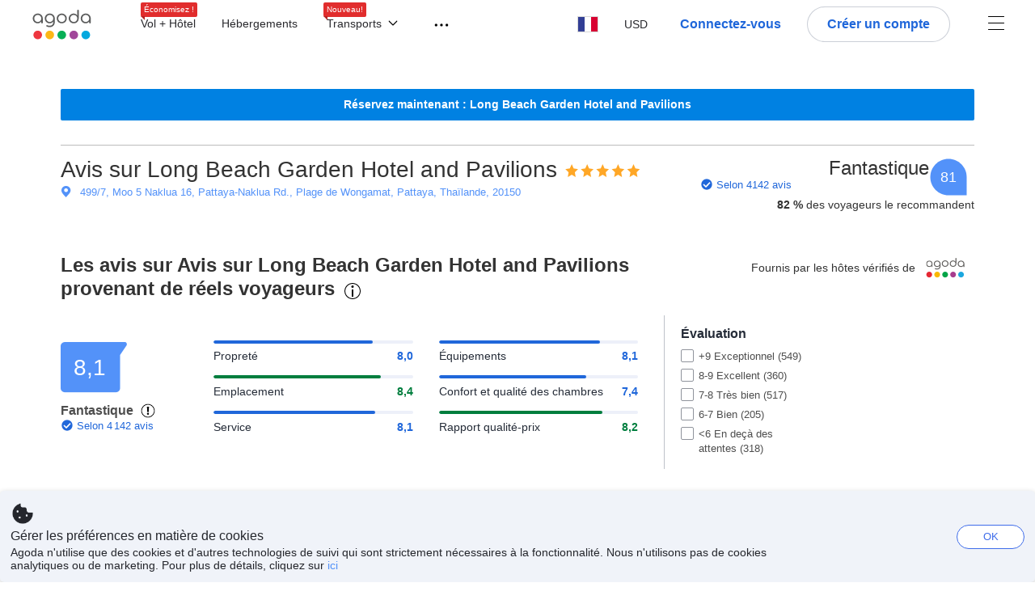

--- FILE ---
content_type: text/html; charset=utf-8
request_url: https://www.agoda.com/fr-fr/long-beach-garden-hotel-and-pavilions-sha-extra-plus/reviews/pattaya-th.html
body_size: 53273
content:

<!DOCTYPE html>
<html lang="fr" kite-lang="fr" class="chrome no-js" dir="ltr">
<head>
    <meta charset="utf-8" />
        <meta name="viewport" content="width=device-width, initial-scale=1.0" />
    
        <meta name="referrer" content="origin-when-cross-origin" />
    
    <title></title>
    <link rel="icon" href="/favicon.ico" />

<script type="text/javascript" id="messagingClientLite">
!function(t,e){if("object"==typeof exports&&"object"==typeof module)module.exports=e();else if("function"==typeof define&&define.amd)define([],e);else{var n=e();for(var r in n)("object"==typeof exports?exports:t)[r]=n[r]}}("undefined"!=typeof self?self:this,(function(){return function(t){var e={};function n(r){if(e[r])return e[r].exports;var i=e[r]={i:r,l:!1,exports:{}};return t[r].call(i.exports,i,i.exports,n),i.l=!0,i.exports}return n.m=t,n.c=e,n.d=function(t,e,r){n.o(t,e)||Object.defineProperty(t,e,{enumerable:!0,get:r})},n.r=function(t){"undefined"!=typeof Symbol&&Symbol.toStringTag&&Object.defineProperty(t,Symbol.toStringTag,{value:"Module"}),Object.defineProperty(t,"__esModule",{value:!0})},n.t=function(t,e){if(1&e&&(t=n(t)),8&e)return t;if(4&e&&"object"==typeof t&&t&&t.__esModule)return t;var r=Object.create(null);if(n.r(r),Object.defineProperty(r,"default",{enumerable:!0,value:t}),2&e&&"string"!=typeof t)for(var i in t)n.d(r,i,function(e){return t[e]}.bind(null,i));return r},n.n=function(t){var e=t&&t.__esModule?function(){return t.default}:function(){return t};return n.d(e,"a",e),e},n.o=function(t,e){return Object.prototype.hasOwnProperty.call(t,e)},n.p="",n(n.s=232)}({0:function(t,e,n){"use strict";n.d(e,"c",(function(){return i})),n.d(e,"a",(function(){return o})),n.d(e,"b",(function(){return u})),n.d(e,"d",(function(){return s})),n.d(e,"g",(function(){return a})),n.d(e,"e",(function(){return c})),n.d(e,"f",(function(){return f}));var r=function(t,e){return(r=Object.setPrototypeOf||{__proto__:[]}instanceof Array&&function(t,e){t.__proto__=e}||function(t,e){for(var n in e)Object.prototype.hasOwnProperty.call(e,n)&&(t[n]=e[n])})(t,e)};function i(t,e){if("function"!=typeof e&&null!==e)throw new TypeError("Class extends value "+String(e)+" is not a constructor or null");function n(){this.constructor=t}r(t,e),t.prototype=null===e?Object.create(e):(n.prototype=e.prototype,new n)}var o=function(){return(o=Object.assign||function(t){for(var e,n=1,r=arguments.length;n<r;n++)for(var i in e=arguments[n])Object.prototype.hasOwnProperty.call(e,i)&&(t[i]=e[i]);return t}).apply(this,arguments)};function u(t,e,n,r){return new(n||(n=Promise))((function(i,o){function u(t){try{a(r.next(t))}catch(t){o(t)}}function s(t){try{a(r.throw(t))}catch(t){o(t)}}function a(t){var e;t.done?i(t.value):(e=t.value,e instanceof n?e:new n((function(t){t(e)}))).then(u,s)}a((r=r.apply(t,e||[])).next())}))}function s(t,e){var n,r,i,o,u={label:0,sent:function(){if(1&i[0])throw i[1];return i[1]},trys:[],ops:[]};return o={next:s(0),throw:s(1),return:s(2)},"function"==typeof Symbol&&(o[Symbol.iterator]=function(){return this}),o;function s(s){return function(a){return function(s){if(n)throw new TypeError("Generator is already executing.");for(;o&&(o=0,s[0]&&(u=0)),u;)try{if(n=1,r&&(i=2&s[0]?r.return:s[0]?r.throw||((i=r.return)&&i.call(r),0):r.next)&&!(i=i.call(r,s[1])).done)return i;switch(r=0,i&&(s=[2&s[0],i.value]),s[0]){case 0:case 1:i=s;break;case 4:return u.label++,{value:s[1],done:!1};case 5:u.label++,r=s[1],s=[0];continue;case 7:s=u.ops.pop(),u.trys.pop();continue;default:if(!(i=u.trys,(i=i.length>0&&i[i.length-1])||6!==s[0]&&2!==s[0])){u=0;continue}if(3===s[0]&&(!i||s[1]>i[0]&&s[1]<i[3])){u.label=s[1];break}if(6===s[0]&&u.label<i[1]){u.label=i[1],i=s;break}if(i&&u.label<i[2]){u.label=i[2],u.ops.push(s);break}i[2]&&u.ops.pop(),u.trys.pop();continue}s=e.call(t,u)}catch(t){s=[6,t],r=0}finally{n=i=0}if(5&s[0])throw s[1];return{value:s[0]?s[1]:void 0,done:!0}}([s,a])}}}Object.create;function a(t){var e="function"==typeof Symbol&&Symbol.iterator,n=e&&t[e],r=0;if(n)return n.call(t);if(t&&"number"==typeof t.length)return{next:function(){return t&&r>=t.length&&(t=void 0),{value:t&&t[r++],done:!t}}};throw new TypeError(e?"Object is not iterable.":"Symbol.iterator is not defined.")}function c(t,e){var n="function"==typeof Symbol&&t[Symbol.iterator];if(!n)return t;var r,i,o=n.call(t),u=[];try{for(;(void 0===e||e-- >0)&&!(r=o.next()).done;)u.push(r.value)}catch(t){i={error:t}}finally{try{r&&!r.done&&(n=o.return)&&n.call(o)}finally{if(i)throw i.error}}return u}function f(t,e,n){if(n||2===arguments.length)for(var r,i=0,o=e.length;i<o;i++)!r&&i in e||(r||(r=Array.prototype.slice.call(e,0,i)),r[i]=e[i]);return t.concat(r||Array.prototype.slice.call(e))}Object.create},1:function(t,e,n){"use strict";(function(t){n.d(e,"a",(function(){return r}));var r=function(){function e(){}return e.current=function(){var e="undefined"!=typeof window?window:"undefined"!=typeof self?self:void 0!==t?t:null;if(!e)throw new Error("Unsupported environment.");return e},e}()}).call(this,n(30))},13:function(t,e,n){"use strict";n.d(e,"a",(function(){return i})),n.d(e,"b",(function(){return r}));var r,i={measurement:0,default:1,log:2};!function(t){t[t.measurement=0]="measurement",t[t.generic=1]="generic",t[t.log=2]="log"}(r||(r={}))},17:function(t,e,n){"use strict";function r(t,e,n){for(var r=n.length,i=0;i<r;i++){var o=n[i];if(o)for(var u in o)o.hasOwnProperty(u)&&t(u,o[u])}}n.d(e,"a",(function(){return r}))},18:function(t,e,n){"use strict";n.d(e,"b",(function(){return i})),n.d(e,"a",(function(){return u}));var r=n(13);function i(t){var e=r.a[t];return e=void 0===e?r.a.default:e}var o={trace:0,debug:1,info:2,warn:3,error:4,fatal:5};function u(t,e){if("measurement"===t){var n=e.name;return delete e.name,n}if("log"===t){var r=o[e.level];return r="number"==typeof r?r:2,delete e.level,r.toString()}return t}},232:function(t,e,n){"use strict";n.r(e),n.d(e,"MessagingClient",(function(){return a}));var r=n(1),i=n(73),o=n(28),u=function(){function t(){this.buffer={items:[]},this.contextData={}}return t.prototype.send=function(e){var n=this.buffer.items,r=t.MaxBufferSize-n.length;r>0&&(e instanceof Array?(r<e.length&&(e=e.slice(0,r)),this.buffer.items=e.concat(n)):this.buffer.items.push(e))},t.prototype.dispose=function(t){this.buffer.items.length=0,t&&t()},t.prototype.environment=function(t){},t.prototype.context=function(t){var e=this.contextData;e.sessionId=t.sessionId||e.sessionId,e.userId=t.userId||e.userId},t.MaxBufferSize=15e3,t}(),s=n(36),a=function(){function t(t){this._test=t}return t.create=function(e){return t.instantiate(e)},t.instantiate=function(e){return(new t).instantiate(e)},t.environment=function(e){return new t(e)},t.prototype.instantiate=function(t){var e,n,r=o.a.get();if(r.environment=r.environment||t,r.test=r.test||this._test,r.messagingClient)return r.messagingClient;var a=new u,c=new s.a(a,new i.a,null!==(n=null===(e=r.environment)||void 0===e?void 0:e.apiKey)&&void 0!==n?n:"");return r.buffer=a.buffer,r.context=a.contextData,r.messagingClient=c,c},t}();r.a.current().MessagingClient=a,a.instantiate()},28:function(t,e,n){"use strict";n.d(e,"a",(function(){return o}));var r=n(1),i="MessagingClient-LiteData",o=function(){function t(){}return t.get=function(){var t=r.a.current();return t[i]||(t[i]={})},t.clear=function(){delete r.a.current()[i]},t}()},30:function(t,e){var n;n=function(){return this}();try{n=n||new Function("return this")()}catch(t){"object"==typeof window&&(n=window)}t.exports=n},35:function(t,e,n){"use strict";n.d(e,"a",(function(){return r}));var r=function(){function t(){}return t.current=function(){return window&&window.__MCJS_EXTENSION_DATA__||{}},t}()},36:function(t,e,n){"use strict";n.d(e,"a",(function(){return y}));var r=n(0),i=function(t){function e(){var n=t.call(this,"Bridge not exist")||this;return Object.setPrototypeOf(n,e.prototype),n}return Object(r.c)(e,t),e}(Error),o=function(t){function e(n){var r=t.call(this,"Unsupported bridge version: ".concat(n))||this;return Object.setPrototypeOf(r,e.prototype),r}return Object(r.c)(e,t),e}(Error),u=function(t){function e(){var n=t.call(this,"Operation Timeout error")||this;return Object.setPrototypeOf(n,e.prototype),n}return Object(r.c)(e,t),e}(Error),s=function(t){function e(n){var r,i,o=this;return(o=t.call(this,(null===(r=n.error)||void 0===r?void 0:r.message)||"Unknown error")||this).code=(null===(i=n.error)||void 0===i?void 0:i.code)||"UNKNOWN",Object.setPrototypeOf(o,e.prototype),o}return Object(r.c)(e,t),e}(Error);function a(t,e){return Object(r.b)(this,void 0,void 0,(function(){var n,i,o;return Object(r.d)(this,(function(r){switch(r.label){case 0:if((n=e.signal).aborted)throw new Error("Operation canceled");i=new AbortController,n.addEventListener("abort",(function(){}),{once:!0,signal:i.signal}),r.label=1;case 1:return r.trys.push([1,,3,4]),[4,t()];case 2:if(o=r.sent(),n.aborted)throw new Error("Operation canceled");return[3,4];case 3:return i.abort(),[7];case 4:return[2,o]}}))}))}function c(t,e){return Object(r.b)(this,void 0,void 0,(function(){function n(){return Object(r.b)(this,void 0,void 0,(function(){return Object(r.d)(this,(function(e){switch(e.label){case 0:return e.trys.push([0,,2,3]),[4,a(t,{signal:o.signal})];case 1:return[2,e.sent()];case 2:return i.abort(),[7];case 3:return[2]}}))}))}var i,o,s,c=this;return Object(r.d)(this,(function(t){switch(t.label){case 0:return i=new AbortController,o=new AbortController,s=function(){return Object(r.b)(c,void 0,void 0,(function(){return Object(r.d)(this,(function(t){return[2,new Promise((function(t,n){var r=setTimeout((function(){i.signal.aborted?t(void 0):(o.abort(),n(new u)),clearTimeout(r)}),e.timeout)}))]}))}))},[4,Promise.race([s(),n()])];case 1:return[2,t.sent()]}}))}))}function f(t){return Object(r.b)(this,void 0,void 0,(function(){return Object(r.d)(this,(function(e){return[2,new Promise((function(e,n){setTimeout((function(){try{var r=t();e(r)}catch(t){n(t)}}),0)}))]}))}))}var l,d=function(){function t(t){this.bridge=t}return t.prototype.postMessage=function(t){return Object(r.b)(this,void 0,void 0,(function(){var e,n,i=this;return Object(r.d)(this,(function(o){switch(o.label){case 0:return[4,c((function(){return Object(r.b)(i,void 0,void 0,(function(){var e=this;return Object(r.d)(this,(function(n){return[2,f((function(){return e.bridge.postMessage(JSON.stringify(t))}))]}))}))}),{timeout:5e3})];case 1:if(e=o.sent(),"error"===(n=JSON.parse(e)).status)throw new s(n);return[2,n]}}))}))},t}(),b=function(){function t(t){this.bridge=t}return t.prototype.postMessage=function(t){return Object(r.b)(this,void 0,void 0,(function(){var e,n=this;return Object(r.d)(this,(function(i){switch(i.label){case 0:return[4,c((function(){return Object(r.b)(n,void 0,void 0,(function(){return Object(r.d)(this,(function(e){return[2,this.bridge.nativePromise("mcjsBridge","postMessage",t)]}))}))}),{timeout:5e3})];case 1:if("error"===(e=i.sent()).status)throw new s(e);return[2,e]}}))}))},t}(),v=function(){function t(t){this.bridge=t}return t.prototype.postMessage=function(t){return Object(r.b)(this,void 0,void 0,(function(){var e,n=this;return Object(r.d)(this,(function(r){switch(r.label){case 0:return[4,c((function(){return n.bridge.postMessage(t)}),{timeout:5e3})];case 1:if("error"===(e=r.sent()).status)throw new s(e);return[2,e]}}))}))},t}();function p(t){var e,n,i,u,a,p,h,m,g,y;return Object(r.b)(this,void 0,void 0,(function(){var w,O,j,_,x,S,M=this;return Object(r.d)(this,(function(E){switch(E.label){case 0:return l?[2,l]:(null===(e=null==t?void 0:t.Capacitor)||void 0===e?void 0:e.isNativePlatform())&&(null===(n=null==t?void 0:t.Capacitor)||void 0===n?void 0:n.isPluginAvailable("mcjsBridge"))?(w=t.Capacitor,[4,c((function(){return w.nativePromise("mcjsBridge","postMessage",{type:"get-bridge-version"})}),{timeout:5e3})]):[3,2];case 1:if("success"!==(S=E.sent()).status)throw new s(S);switch(null===(i=S.data)||void 0===i?void 0:i.version){case 1:return[2,l=new b(t.Capacitor)];default:throw new o(null===(u=S.data)||void 0===u?void 0:u.version)}return[3,7];case 2:return(null===(p=null===(a=null==t?void 0:t.webkit)||void 0===a?void 0:a.messageHandlers)||void 0===p?void 0:p.mcjsBridge)?(O=t.webkit.messageHandlers.mcjsBridge,[4,c((function(){return O.postMessage({type:"get-bridge-version"})}),{timeout:5e3})]):[3,4];case 3:if("success"!==(S=E.sent()).status)throw new s(S);switch(null===(h=S.data)||void 0===h?void 0:h.version){case 1:return[2,l=new v(t.webkit.messageHandlers.mcjsBridge)];default:throw new o(null===(m=S.data)||void 0===m?void 0:m.version)}return[3,7];case 4:return(null==t?void 0:t.mcjsBridge)?(j=t.mcjsBridge,_=function(){return j.postMessage(JSON.stringify({type:"get-bridge-version"}))},[4,c((function(){return Object(r.b)(M,void 0,void 0,(function(){return Object(r.d)(this,(function(t){return[2,f((function(){return _()}))]}))}))}),{timeout:5e3})]):[3,6];case 5:if(x=E.sent(),"success"!==(S=JSON.parse(x)).status)throw new s(S);switch(null===(g=S.data)||void 0===g?void 0:g.version){case 1:return[2,l=new d(t.mcjsBridge)];default:throw new o(null===(y=S.data)||void 0===y?void 0:y.version)}return[3,7];case 6:return[2,void 0];case 7:return[2]}}))}))}var h=n(35),m=n(44),g=n(18),y=function(){function t(t,e,n){this.sender=t,this._time=e,this._apiKey=n,window.addEventListener("message",this.onMessageReceivedFromMimir.bind(this))}return t.prototype.onMessageReceivedFromMimir=function(t){var e,n;if("analytics-extension"===(null===(e=null==t?void 0:t.data)||void 0===e?void 0:e.id))switch(null===(n=t.data)||void 0===n?void 0:n.name){case"enable-debug-mode":this.debug(!0);break;case"disable-debug-mode":this.debug(!1)}},t.prototype.create=function(t,e,n){var r=Number(null==n?void 0:n.timestamp);("number"!=typeof r||isNaN(r)||r<1e5)&&(r=this._time.now());var i={_meta:{timestamp:r,type:t}};return e&&Object(m.a)(i,e),i},t.prototype.send=function(t,e){var n,i;return Object(r.b)(this,void 0,void 0,(function(){var o;return Object(r.d)(this,(function(r){switch(r.label){case 0:if(!t||!t._meta)throw new Error("Message or message type is undefined");t=JSON.parse(JSON.stringify(t)),null!==(n=(i=t._meta).timestamp)&&void 0!==n||(i.timestamp=this._time.now()),t._meta.tabId=h.a.current().tabId,r.label=1;case 1:return r.trys.push([1,3,,4]),[4,this.bridgeToNative(t)];case 2:return r.sent(),[3,4];case 3:return o=r.sent(),this.addBridgeFallbackReason(t,o),this.sender.send(t,e),[3,4];case 4:return[2]}}))}))},t.prototype.bridgeToNative=function(t){return Object(r.b)(this,void 0,void 0,(function(){var e,n,o,u;return Object(r.d)(this,(function(s){switch(s.label){case 0:return[4,p(window)];case 1:if(!(e=s.sent()))throw new i;return delete(n=Object(r.a)({},t))._meta,o=Object(g.a)(t._meta.type,t),u=Object(g.b)(t._meta.type),[4,e.postMessage({type:"send-message",data:{timestamp:t._meta.timestamp||0,messageName:o,partitionKey:"",messageType:u,payload:JSON.stringify(n),apiKey:this._apiKey}})];case 2:return s.sent(),[2]}}))}))},t.prototype.addBridgeFallbackReason=function(t,e){e instanceof i?t._meta.webview_bridge_fallback_reason="BRIDGE_NOT_EXIST":e instanceof o?t._meta.webview_bridge_fallback_reason="UNSUPPORTED_BRIDGE_VERSION":e instanceof u?t._meta.webview_bridge_fallback_reason="BRIDGE_TIMEOUT_ERROR":e instanceof s?t._meta.webview_bridge_fallback_reason=e.code:e instanceof Error?t._meta.webview_bridge_fallback_reason=e.message:t._meta.webview_bridge_fallback_reason="UNKNOWN_ERROR"},t.prototype.debug=function(t,e){this.sender.environment({debug:t,logs:e})},t.prototype.context=function(t){this.sender.context(t)},t}()},44:function(t,e,n){"use strict";n.d(e,"a",(function(){return i}));var r=n(17);function i(t){for(var e=[],n=1;n<arguments.length;n++)e[n-1]=arguments[n];return t||(t={}),Object(r.a)((function(e,n){void 0===t[e]&&(t[e]=n)}),t,e),t}},73:function(t,e,n){"use strict";n.d(e,"a",(function(){return r}));var r=function(){function t(){}return t.prototype.now=function(){return+new Date},t}()}})}));
</script><script type="text/javascript">
const messagingClient = MessagingClient.instantiate();

function loadErrorHandler(err) {
    const src = err.path[0].src;
    const href = err.path[0].href;
    var message = ["could not load", src ? src : href].join(" ");
    try {
        const log = messagingClient.create('log', { logLevel: 'error', message: message, applicationName: 'cronos', loggerName: 'Fe.Cronos.Logger' });
        messagingClient.send(log);
    }
    catch (exception) {
    }
}
</script>    
    <link href='https://cdn6.agoda.net/cdn-accom-web/js/assets/browser-bundle/961-403f5f25097e.css' rel='stylesheet' onerror='loadErrorHandler.call(this, event)'/><link href='https://cdn6.agoda.net/cdn-accom-web/js/assets/browser-bundle/9528-13a22e9b2efe.css' rel='stylesheet' onerror='loadErrorHandler.call(this, event)'/><link href='https://cdn6.agoda.net/cdn-accom-web/js/assets/browser-bundle/1332-deeb6da9a74f.css' rel='stylesheet' onerror='loadErrorHandler.call(this, event)'/><link href='https://cdn6.agoda.net/cdn-accom-web/js/assets/browser-bundle/review-079b8ae3f8c8.css' rel='stylesheet' onerror='loadErrorHandler.call(this, event)'/>

    


            <script type="text/javascript" id="EdgeRedirect">
                try {
                    if (/MSIE \d|Trident.*rv:/.test(navigator.userAgent)) {
                        function getCookie(cname) {
                            var name = cname + "=";
                            var decodedCookie = decodeURIComponent(document.cookie);
                            var ca = decodedCookie.split(';');
                            for (var i = 0; i < ca.length; i++) {
                                var c = ca[i];
                                while (c.charAt(0) == ' ') {
                                    c = c.substring(1);
                                }
                                if (c.indexOf(name) == 0) {
                                    return c.substring(name.length, c.length);
                                }
                            }
                            return "";
                        }

                        function updateQueryStringParameter(uri, key, value) {
                            var re = new RegExp("([?&])" + key + "=.*?(&|$)", "i");
                            var separator = uri.indexOf('?') !== -1 ? "&" : "?";
                            if (uri.match(re)) {
                                return uri.replace(re, '$1' + key + "=" + value + '$2');
                            }
                            else {
                                return uri + separator + key + "=" + value;
                            }
                        }

                        var tracker = getCookie("agoda.user.03").split("&")[0].replace("UserId=", "");
                        window.location = 'microsoft-edge:' + updateQueryStringParameter(window.location.href, "follow_redirect", tracker);
                        // fall back url if cannot go to Edge browser
                        setTimeout(function () {
                            window.location = 'https://go.microsoft.com/fwlink/?linkid=2135547';
                        }, 1);
                    }
                } catch (e) {
                    // do nothing
                }
            </script>
        <script>
    try {
    !function(e,t){if("object"==typeof exports&&"object"==typeof module)module.exports=t();else if("function"==typeof define&&define.amd)define([],t);else{var n=t();for(var r in n)("object"==typeof exports?exports:e)[r]=n[r]}}(window,(function(){return function(e){var t={};function n(r){if(t[r])return t[r].exports;var i=t[r]={i:r,l:!1,exports:{}};return e[r].call(i.exports,i,i.exports,n),i.l=!0,i.exports}return n.m=e,n.c=t,n.d=function(e,t,r){n.o(e,t)||Object.defineProperty(e,t,{enumerable:!0,get:r})},n.r=function(e){"undefined"!=typeof Symbol&&Symbol.toStringTag&&Object.defineProperty(e,Symbol.toStringTag,{value:"Module"}),Object.defineProperty(e,"__esModule",{value:!0})},n.t=function(e,t){if(1&t&&(e=n(e)),8&t)return e;if(4&t&&"object"==typeof e&&e&&e.__esModule)return e;var r=Object.create(null);if(n.r(r),Object.defineProperty(r,"default",{enumerable:!0,value:e}),2&t&&"string"!=typeof e)for(var i in e)n.d(r,i,function(t){return e[t]}.bind(null,i));return r},n.n=function(e){var t=e&&e.__esModule?function(){return e.default}:function(){return e};return n.d(t,"a",t),t},n.o=function(e,t){return Object.prototype.hasOwnProperty.call(e,t)},n.p="",n(n.s=35)}({35:function(e,t,n){"use strict";Object.defineProperty(t,"__esModule",{value:!0}),n(36)},36:function(e,t){var n,r,i,o,u,f,c,a,l,p,s,d;u={passive:!0,capture:!0},f=new Date,c=function(){o=[],r=-1,n=null,s(addEventListener)},a=function(e,t){n||(n=t,r=e,i=new Date,s(removeEventListener),l())},l=function(){if(r>=0&&r<i-f){var e={entryType:"first-input",name:n.type,target:n.target,cancelable:n.cancelable,startTime:n.timeStamp,processingStart:n.timeStamp+r};o.forEach((function(t){t(e)})),o =[]}},p =function(e){if(e.cancelable){var t=(e.timeStamp>
        1e12?new Date:performance.now())-e.timeStamp;"pointerdown"==e.type?function(e,t){var n=function(){a(e,t),i()},r=function(){i()},i=function(){removeEventListener("pointerup",n,u),removeEventListener("pointercancel",r,u)};addEventListener("pointerup",n,u),addEventListener("pointercancel",r,u)}(t,e):a(t,e)}},s=function(e){["mousedown","keydown","touchstart","pointerdown"].forEach((function(t){return e(t,p,u)}))},d="hidden"===document.visibilityState?0:1/0,addEventListener("visibilitychange",(function e(t){"hidden"===document.visibilityState&&(d=t.timeStamp,removeEventListener("visibilitychange",e,!0))}),!0),c(),self.webVitals={firstInputPolyfill:function(e){o.push(e),l()},resetFirstInputPolyfill:c,get firstHiddenTime(){return d}}}})}));
    } catch(e) {
        window.webVitalsPolyfillDebugInfo = e;
    }
    window.performanceClientContext = {"isEnabled":true,"clientProfile":{"Device":1,"Os":2,"Client":1,"SubClient":0}} ?? {};
</script>


    <div id="seo-data"></div>

</head>

<body class=" desktop AVENGERS-3602 BWHF-4821 ltr themed theme-agoda">
    <div id="mockDataEnabled" value="False"></div>
    <div id="login-react-popup"></div>
    <div id="login-react-root"></div>
    <div id="pointsmax-panel-react-root" data-hotel-id="" data-signin-landing=""></div>

    <input id="backwardRequestVerificationToken"
           name="backwardRequestVerificationToken"
           type="hidden"
           value="AEywvWIWDHBSU6OZRFBbXLiQWUrvBh1m9fIPTQp1hdE=:YKoNvrYQYi4pi2BdfVFDnWdvqsk=" />

<input id="requestVerificationToken"
       name="requestVerificationToken"
       type="hidden"
       value="CfDJ8Dkuqwv-0VhLoFfD8dw7lYw7KDlnzb0z7cRzaFiETUKs5t8f_Ma7JsNiAyMBJWImg09UBv-0Fewp2gdPfbVmW0-FEpegoD2hoeYe_yT8lP7nLv1mZv83dqAT9sJklk-gXT41iwDNVRQz5DwXRHwDgqs" />



<script>
    (function () {
        var method;
        var noop = function () { };
        var methods = [
            'assert', 'clear', 'count', 'debug', 'dir', 'dirxml', 'error',
            'exception', 'group', 'groupCollapsed', 'groupEnd', 'info', 'log',
            'markTimeline', 'profile', 'profileEnd', 'table', 'time', 'timeEnd',
            'timeline', 'timelineEnd', 'timeStamp', 'trace', 'warn'
        ];
        var length = methods.length;
        var console = (window.console = window.console || {});

        while (length--) {
            method = methods[length];
            if (!console[method]) {
                console[method] = noop;
            }
        }

    }());
    window.loginParamsUrl = '/api/fr-fr/Login/Params';
    window.feMsgConfig = {"Environment":"production","Cluster":"as","DC":"as","PageTypeId":9,"Disable":true};
    window.ssoUrl = null;
    window.ssoLogoutUrl = null;

    var whitelabel = { theme: 'theme-agoda' };
    var agoda = agoda || {};
    agoda.isCronos = true;
    agoda.userDevice = {
        mobileDeviceType: 'NOTMOBILE',
        devicePlatformId: 1,
        deviceType: 'desktop'
    };
    agoda.featureList = {"RegulationShowExclusivePriceSetting":{},"ShowGoogleLogin":{}};
    agoda.isBrazeEnabled = true;
    agoda.login = { isReact: true };
    agoda.BrazeSettings = {"IsEnabled":false,"IsEnabledLogin":false,"IsWhiteLabelEnabled":false,"IsAllowOrigin":false,"IsNonLoginEnabled":false,"AllowPages":[],"ExcludeAids":[]};
</script>



<script>
    window.agoda = window.agoda || {};
    window.agoda.bVariantsConfig = {"expids":["PMARKETING-3307","WLPLAUNCH-1674","JTBFP-615","CARTPACK-49","LT-1702","PFE-12250","BWHF-4821","ROOMIE-2041","BWHF-5118","UNISAVE-374","LT-1537","AVENGERS-2987","PFE-12545","AVENGERS-2890","PFE-12556","JTBUAT-313","MKTBB-11183","ADSFNDN-479","BWHF-5582","PATH-132","WLPLAUNCH-1674","AVENGERS-2987","WLPLAUNCH-1674","ICBE-192","CLICK-176-UCS","CARTPACK-49","AVENGERS-2987","ACT-5422","JTBUAT-313","AVENGERS-2890","ADSREQ-1614","ADSFNDN-479","PKGWEB-494","SKYC-11670","HERMES-4219","WLPLAUNCH-1674","BWHF-3505","JTBFP-615","CLICK-176-UCS","CARTPACK-49","LT-1680","LT-1482-RED","PFE-12138","INSTANT-ACCRUAL","PFE-12250","CONTENTAPP-1489","CONTENTAPP-1871","BWHF-5118","UNISAVE-374","AVENGERS-2987","MKTBB-11183","PFE-12545","LT-1702","AVENGERS-2890","PFE-12556","JTBUAT-313","ADSFNDN-479"],"unseenExpids":{"login-4217":false},"endpoint":"/api/cronos/layout/unseenexperiments/send","expiry":0}
</script>

<script>
    var agoda = window.agoda || {};
    agoda.pageConfig =  {"correlationId":"e2752dde-cb12-4416-b3b8-22a52b71fbcf","analyticsSessionId":"-7854970831672057107","pageTypeId":9,"realLanguageId":2,"languageId":2,"origin":"US","stateCode":"OH","cid":-1,"tag":"","userId":"627b2c65-9523-4d8a-91cf-5343905c89c5","whitelabelid":1,"loginLvl":0,"storefrontId":3,"currencyId":7,"currencyCode":"USD","htmlLanguage":"fr-fr","cultureInfoName":"fr-fr","machineName":"as-pc-3g-acm-web-user-5bc968b888-r7jnn","trafficGroupId":4,"sessionId":"dbx30x0sio5lbc1xtsunnyr3","trafficSubGroupId":4,"aid":130243,"useFullPageLogin":true,"cttp":2,"isRealUser":true,"mode":"production","utm_medium":"","utm_source":"","utm_campaign":"","utm_content":"","utm_term":"","browserFamily":"Chrome","cdnDomain":"agoda.net"};
    agoda.userDevice =  {"devicePlatformId":1,"deviceType":"desktop","mobileDeviceType":"NOTMOBILE"};
    agoda.userAgentInfo =  {"isPrerender":false};
    agoda.rumpagetype = '';
    window.webgateApiUrl = 'https://www.agoda.com';
    window.gatewayApiUrl = '//www.agoda.com/api/gw';
</script>
<script>
    var agoda = agoda || {};
    agoda.features = {"agodaHomes":{},"flights":{},"pointsMax":{},"accommodation":{},"agodaCash":{},"cashBack":{},"comparePrices":{},"reviews":{"isOverheardHomeEnabled":true,"propertyRatingScale":10,"propertyDefaultProvider":-1,"isSubmissionEnabled":true,"isStarRatingPopupEnabled":true},"agodaVip":{},"currency":{"isCurrencySwitchRequired":true,"priceDisplay":true},"language":{"isLanguageSwitchRequired":true,"defaultLanguage":"en-us"},"footerAncillaryLinks":{},"trendingDataContents":{},"branding":{"brands":["agoda","priceline","kayak","rental-cars","booking-com","open-table"],"brandsWithText":[]},"userManageBooking":{"isHotelEnabled":true,"isFlightEnabled":true},"userMessaging":{},"userProfile":{"isSocialEnabled":true,"isPaymentEnabled":true,"isEmailSubscriptionEnabled":true},"favorites":{},"facebookLogin":{},"stacklaWidget":{},"hygienePlusBanner":{},"featuredLuxuryHotel":{},"bestPriceGuarantee":{},"accountProviders":{"mobileNumber":true},"manageMyBookings":{"showContactProperty":true,"showQuickAnswers":true,"showAirportTransfer":true,"showExternalBookingId":false},"chinaMarket":{},"login":{"showBenefits":true,"resetPasswordRedirect":false},"signUp":{},"tealium":{"account":"agoda"},"privateSale":{},"googleMaps":{"parameters":{"channel":"agoda","client":"gme-booking","key":"AIzaSyC8COgFCyVzK5lDTEqp__tEGkTqRPnIjkM"}},"groundTransport":{},"flightHotelPackages":{"backgroundUrl":"https://cdn6.agoda.net/images/PACKAGES-251/default/pkg_headbg_modifysearch@2x.jpg","mobileSearchHeaderBackground":null},"multiHotelPackages":{},"connectedTrip":{},"myBookingsButton":{"buttonBehavior":"link"},"occupancyOptions":{"showOccupancyOptions":true,"solo":true,"couple":true,"family":true,"group":true,"business":true},"themedDomestic":{},"flightCrossSellHotel":{},"coupons":{"pageVersion":1},"activities":{},"navigationProductMenu":{"accommodations":{"isEnabled":true,"isMultiProductPanelEnabled":false},"flights":{"isEnabled":true,"isMultiProductPanelEnabled":false},"packages":{"isEnabled":true,"isMultiProductPanelEnabled":false},"deals":{"isEnabled":true,"isMultiProductPanelEnabled":false},"homes":{"isEnabled":true,"isMultiProductPanelEnabled":false},"airportsTransfer":{"isEnabled":true,"isMultiProductPanelEnabled":false},"carRentals":{"isEnabled":true,"isMultiProductPanelEnabled":false},"thingsToDo":{"isEnabled":false,"isMultiProductPanelEnabled":false},"cruises":{"isEnabled":false,"isMultiProductPanelEnabled":false},"tourTravel":{"isEnabled":false,"isMultiProductPanelEnabled":false},"activities":{"isEnabled":true,"isMultiProductPanelEnabled":true}},"redirectToApp":{},"shoppingCart":{},"logo":{"locales":{"default":{"name":"agoda-color-default","url":"images/kite-js/logo/agoda/color-default.svg"}},"width":89,"height":37},"agodaPreferred":{},"bookOnRequest":{},"shoppingCartIconStyle":{"size":"xl2"},"taxAndFeeLabelInCart":{"withPassenger":false},"showTimeLimitedOffers":{},"directPartners":{"bzbciti":{"partnerNameCms":304930,"logoImageUrl":"https://cdn6.agoda.net/images/external_loyalty/partners/Buzzbees/logo-citi.svg","loginRedirectUrl":"/partner/bzbciti/login","cms":{"partnerannouncementprelogintext":301576,"loginredirectconfirmationmodalcancelbuttonlabel":252233,"tncinitialtext":143881,"redemptionboxredeembuttonactivelabel":134503,"redemptionpricebannerdisplaytext":277306,"loginpanelbodytext":301575,"loginpanelheadertext":301574,"redeempointsamountexceedsbookingamounterrortext":142639,"maxpointsapplylabel":301581,"loginredirectconfirmationmodalbodytext":301578,"redemptionboxtitle":134501,"loginredirectconfirmationmodalheadertext":301577,"rewardsbalancetext":257840,"programdisplayeconomicstext":252241,"redemptionboxredeembuttoninactivelabel":134502,"loginpanelloginbuttonlabel":134499,"pricebreakdownredemptionlineitemlabel":301583,"partnerannouncementpostlogintext":301582,"bookingamountislessthanminimumbookingamounterrortext":142640,"redemptionboxrewardfiatequivalentlabel":258529,"programdisplaybalancelabel":252234,"loginredirectconfirmationmodalprimarybuttonlabel":292420,"redeempointsamountexceedsavailableamounterrortext":150023,"pricebreakdownredemptionlineitemtext":258908,"tnclattertext":143882,"redeempointsamountlessthanminredeempointerrortext":143476},"showLoginRedirectConfirmationModal":true,"programDisplayEconomicsPtcMultiplier":1,"maxPointsEnabled":true,"programs":[{"key":"bzbciti","logoUrl":"https://cdn6.agoda.net/images/external_loyalty/partners/Buzzbees/logo-citi.svg","cms":{"pricebreakdownredemptionlineitemlabel":301583,"pricebreakdownredemptionlineitembookingdetailpointsunit":301579,"pricebreakdownredemptionlineitembookingdetaillabel":301583,"displaybalanceunit":301579,"redemptionboxtitle":134501,"pricebreakdownredemptionlineitempointsunit":301579,"displaybalanceeconomicunit":301580},"sortOrder":1}]},"bzbnpl":{"partnerNameCms":316159,"logoImageUrl":"https://cdn6.agoda.net/images/external_loyalty/partners/Buzzbees/logo_nestle2.svg","loginRedirectUrl":"/partner/bzbnpl/login","cms":{"loginredirectconfirmationmodalcancelbuttonlabel":252233,"programdisplayeconomicstext":252241,"redemptionboxredeembuttoninactivelabel":134502,"tncinitialtext":143881,"loginpanelloginbuttonlabel":134499,"redemptionboxredeembuttonactivelabel":134503,"redemptionpricebannerdisplaytext":277306,"loginpanelbodytext":311216,"loginpanelheadertext":311215,"redeempointsamountexceedsbookingamounterrortext":142639,"maxpointsapplylabel":301581,"loginredirectconfirmationmodalbodytext":301578,"pricebreakdownredemptionlineitemlabel":301583,"bookingamountislessthanminimumbookingamounterrortext":142640,"redemptionboxtitle":134501,"redemptionboxrewardfiatequivalentlabel":258529,"programdisplaybalancelabel":252234,"loginredirectconfirmationmodalprimarybuttonlabel":292420,"redeempointsamountexceedsavailableamounterrortext":150023,"pricebreakdownredemptionlineitemtext":258908,"tnclattertext":143882,"loginredirectconfirmationmodalheadertext":301577,"rewardsbalancetext":257840,"redeempointsamountlessthanminredeempointerrortext":143476},"showLoginRedirectConfirmationModal":true,"programDisplayEconomicsPtcMultiplier":1,"maxPointsEnabled":true,"programs":[{"key":"nestle","logoUrl":"https://cdn6.agoda.net/images/external_loyalty/partners/Buzzbees/logo_nestle2.svg","cms":{"pricebreakdownredemptionlineitemlabel":301583,"pricebreakdownredemptionlineitembookingdetailpointsunit":311217,"pricebreakdownredemptionlineitembookingdetaillabel":301583,"displaybalanceunit":301579,"redemptionboxtitle":134501,"pricebreakdownredemptionlineitempointsunit":311217,"displaybalanceeconomicunit":301580},"sortOrder":1}]},"bzbmpm":{"partnerNameCms":321454,"logoImageUrl":"https://cdn6.agoda.net/images/external_loyalty/partners/Buzzbees/logo_mall2.svg","loginRedirectUrl":"/partner/bzbmpm/login","cms":{"partnerannouncementprelogintext":336215,"loginredirectconfirmationmodalcancelbuttonlabel":252233,"tncinitialtext":143881,"redemptionboxredeembuttonactivelabel":134503,"redemptionpricebannerdisplaytext":277306,"loginpanelbodytext":322238,"loginpanelheadertext":322237,"redeempointsamountexceedsbookingamounterrortext":142639,"maxpointsapplylabel":301581,"loginredirectconfirmationmodalbodytext":301578,"redemptionboxtitle":134501,"loginredirectconfirmationmodalheadertext":301577,"rewardsbalancetext":257840,"programdisplayeconomicstext":252241,"redemptionboxredeembuttoninactivelabel":134502,"loginpanelloginbuttonlabel":134499,"pricebreakdownredemptionlineitemlabel":322239,"partnerannouncementpostlogintext":336216,"bookingamountislessthanminimumbookingamounterrortext":142640,"redemptionboxrewardfiatequivalentlabel":258529,"programdisplaybalancelabel":252234,"loginredirectconfirmationmodalprimarybuttonlabel":292420,"redeempointsamountexceedsavailableamounterrortext":150023,"pricebreakdownredemptionlineitemtext":258908,"tnclattertext":143882,"redeempointsamountlessthanminredeempointerrortext":143476},"showLoginRedirectConfirmationModal":true,"programDisplayEconomicsPtcMultiplier":1,"maxPointsEnabled":true,"programs":[{"key":"mcard","logoUrl":"https://cdn6.agoda.net/images/external_loyalty/partners/Buzzbees/logo_mall2.svg","cms":{"pricebreakdownredemptionlineitemlabel":322239,"pricebreakdownredemptionlineitembookingdetailpointsunit":311217,"pricebreakdownredemptionlineitembookingdetaillabel":322239,"displaybalanceunit":301579,"redemptionboxtitle":134501,"pricebreakdownredemptionlineitempointsunit":311217,"displaybalanceeconomicunit":301580},"sortOrder":1}]},"dbshkuat":{"partnerNameCms":252229,"logoImageUrl":"https://cdn.agoda.net/images/mvc/default/ex.png","loginRedirectUrl":"/partner/dbshkuat/login","cms":{"partnerannouncementprelogintext":252236,"loginredirectconfirmationmodalcancelbuttonlabel":252233,"tncinitialtext":101,"redemptionboxredeembuttonactivelabel":134503,"redemptionpricebannerdisplaytext":277306,"loginpanelbodytext":263823,"tnclatterlinktext":103,"loginpanelheadertext":260560,"partnerannouncementpreloginlink":269661,"redeempointsamountexceedsbookingamounterrortext":142639,"maxpointsapplylabel":252235,"loginredirectconfirmationmodalbodytext":252231,"redemptionboxtitle":277835,"partnerannouncementpostloginlinklabel":269660,"loginredirectconfirmationmodalheadertext":252230,"rewardsbalancetext":257840,"programdisplayeconomicstext":252241,"redemptionboxredeembuttoninactivelabel":134502,"partnerannouncementpostloginlink":269661,"loginpanelloginbuttonlabel":269757,"pricebreakdownredemptionlineitemlabel":258530,"partnerannouncementpostlogintext":269829,"bookingamountislessthanminimumbookingamounterrortext":142640,"redemptionboxrewardfiatequivalentlabel":258529,"partnerannouncementpreloginlinklabel":269660,"programdisplaybalancelabel":252234,"loginredirectconfirmationmodalprimarybuttonlabel":252232,"redeempointsamountexceedsavailableamounterrortext":150023,"pricebreakdownredemptionlineitemtext":258908,"tnclattertext":102,"redeempointsamountlessthanminredeempointerrortext":143476},"showLoginRedirectConfirmationModal":true,"programDisplayEconomicsPtcMultiplier":1,"maxPointsEnabled":true,"programs":[{"key":"DBS","logoUrl":"https://cdn6.agoda.net/images/external_loyalty/partners/dbs/dbs_dbs-dollar.png","cms":{"pricebreakdownredemptionlineitemlabel":263825,"pricebreakdownredemptionlineitembookingdetailpointsunit":269759,"pricebreakdownredemptionlineitembookingdetaillabel":263825,"displaybalanceunit":258896,"redemptionboxtitle":277835,"displayname":258900,"pricebreakdownredemptionlineitempointsunit":269759,"displaybalanceeconomicunit":258904},"sortOrder":1},{"key":"COM","logoUrl":"https://cdn6.agoda.net/images/external_loyalty/partners/dbs/dbs_compass-dollar_2.png","cms":{"pricebreakdownredemptionlineitemlabel":263826,"pricebreakdownredemptionlineitembookingdetailpointsunit":269760,"pricebreakdownredemptionlineitembookingdetaillabel":263826,"displaybalanceunit":258897,"redemptionboxtitle":277835,"displayname":258901,"pricebreakdownredemptionlineitempointsunit":269760,"displaybalanceeconomicunit":258905},"sortOrder":1}]},"bzbdmt":{"partnerNameCms":321455,"logoImageUrl":"https://cdn6.agoda.net/images/external_loyalty/partners/Buzzbees/logo_donmueng2.svg","loginRedirectUrl":"/partner/bzbdmt/login","cms":{"loginredirectconfirmationmodalcancelbuttonlabel":252233,"programdisplayeconomicstext":252241,"redemptionboxredeembuttoninactivelabel":134502,"tncinitialtext":143881,"loginpanelloginbuttonlabel":134499,"redemptionboxredeembuttonactivelabel":134503,"redemptionpricebannerdisplaytext":277306,"loginpanelbodytext":322241,"loginpanelheadertext":322240,"redeempointsamountexceedsbookingamounterrortext":142639,"maxpointsapplylabel":301581,"loginredirectconfirmationmodalbodytext":301578,"pricebreakdownredemptionlineitemlabel":322242,"bookingamountislessthanminimumbookingamounterrortext":142640,"redemptionboxtitle":134501,"redemptionboxrewardfiatequivalentlabel":258529,"programdisplaybalancelabel":252234,"loginredirectconfirmationmodalprimarybuttonlabel":292420,"redeempointsamountexceedsavailableamounterrortext":150023,"pricebreakdownredemptionlineitemtext":258908,"tnclattertext":143882,"loginredirectconfirmationmodalheadertext":301577,"rewardsbalancetext":257840,"redeempointsamountlessthanminredeempointerrortext":143476},"showLoginRedirectConfirmationModal":true,"programDisplayEconomicsPtcMultiplier":1,"maxPointsEnabled":true,"programs":[{"key":"tollway","logoUrl":"https://cdn6.agoda.net/images/external_loyalty/partners/Buzzbees/logo_donmueng2.svg","cms":{"pricebreakdownredemptionlineitemlabel":322242,"pricebreakdownredemptionlineitembookingdetailpointsunit":311217,"pricebreakdownredemptionlineitembookingdetaillabel":322242,"displaybalanceunit":301579,"redemptionboxtitle":134501,"pricebreakdownredemptionlineitempointsunit":311217,"displaybalanceeconomicunit":301580},"sortOrder":1}]},"bzbspi":{"partnerNameCms":316161,"logoImageUrl":"https://cdn6.agoda.net/images/external_loyalty/partners/Buzzbees/logo-sPlusInsurance.svg","loginRedirectUrl":"/partner/bzbspi/login","cms":{"loginredirectconfirmationmodalcancelbuttonlabel":252233,"programdisplayeconomicstext":252241,"redemptionboxredeembuttoninactivelabel":134502,"tncinitialtext":143881,"loginpanelloginbuttonlabel":134499,"redemptionboxredeembuttonactivelabel":134503,"redemptionpricebannerdisplaytext":277306,"loginpanelbodytext":311216,"loginpanelheadertext":311215,"redeempointsamountexceedsbookingamounterrortext":142639,"maxpointsapplylabel":301581,"loginredirectconfirmationmodalbodytext":301578,"pricebreakdownredemptionlineitemlabel":301583,"bookingamountislessthanminimumbookingamounterrortext":142640,"redemptionboxtitle":134501,"redemptionboxrewardfiatequivalentlabel":258529,"programdisplaybalancelabel":252234,"loginredirectconfirmationmodalprimarybuttonlabel":292420,"redeempointsamountexceedsavailableamounterrortext":150023,"pricebreakdownredemptionlineitemtext":258908,"tnclattertext":143882,"loginredirectconfirmationmodalheadertext":301577,"rewardsbalancetext":257840,"redeempointsamountlessthanminredeempointerrortext":143476},"showLoginRedirectConfirmationModal":true,"programDisplayEconomicsPtcMultiplier":1,"maxPointsEnabled":true,"programs":[{"key":"splus","logoUrl":"https://cdn6.agoda.net/images/external_loyalty/partners/Buzzbees/logo-sPlusInsurance.svg","cms":{"pricebreakdownredemptionlineitemlabel":301583,"pricebreakdownredemptionlineitembookingdetailpointsunit":311217,"pricebreakdownredemptionlineitembookingdetaillabel":301583,"displaybalanceunit":301579,"redemptionboxtitle":134501,"pricebreakdownredemptionlineitempointsunit":311217,"displaybalanceeconomicunit":301580},"sortOrder":1}]},"dbssg":{"partnerNameCms":252229,"logoImageUrl":"https://cdn.agoda.net/images/mvc/default/ex.png","loginRedirectUrl":"/partner/dbssg/login","cms":{"partnerannouncementprelogintext":268954,"loginredirectconfirmationmodalcancelbuttonlabel":252233,"tncinitialtext":101,"redemptionboxredeembuttonactivelabel":134503,"redemptionpricebannerdisplaytext":277307,"loginpanelbodytext":263824,"tnclatterlinktext":103,"loginpanelheadertext":260561,"partnerannouncementpreloginlink":269661,"redeempointsamountexceedsbookingamounterrortext":142639,"maxpointsapplylabel":252235,"loginredirectconfirmationmodalbodytext":252231,"redemptionboxtitle":277836,"partnerannouncementpostloginlinklabel":269660,"loginredirectconfirmationmodalheadertext":252230,"rewardsbalancetext":257840,"programdisplayeconomicstext":252241,"redemptionboxredeembuttoninactivelabel":134502,"partnerannouncementpostloginlink":269661,"loginpanelloginbuttonlabel":269758,"pricebreakdownredemptionlineitemlabel":258530,"partnerannouncementpostlogintext":268955,"bookingamountislessthanminimumbookingamounterrortext":142640,"redemptionboxrewardfiatequivalentlabel":258529,"partnerannouncementpreloginlinklabel":269660,"programdisplaybalancelabel":252234,"loginredirectconfirmationmodalprimarybuttonlabel":252232,"redeempointsamountexceedsavailableamounterrortext":150023,"pricebreakdownredemptionlineitemtext":258908,"tnclattertext":102,"redeempointsamountlessthanminredeempointerrortext":143476},"showLoginRedirectConfirmationModal":true,"programDisplayEconomicsPtcMultiplier":1,"maxPointsEnabled":true,"programs":[{"key":"DPT","logoUrl":"https://cdn6.agoda.net/images/external_loyalty/partners/dbs/dbs_dbs-dollar2.svg","cms":{"pricebreakdownredemptionlineitemlabel":263827,"pricebreakdownredemptionlineitembookingdetailpointsunit":269761,"pricebreakdownredemptionlineitembookingdetaillabel":263827,"displaybalanceunit":258898,"redemptionboxtitle":277836,"displayname":258902,"pricebreakdownredemptionlineitempointsunit":269761,"displaybalanceeconomicunit":258906},"sortOrder":1},{"key":"DLY","logoUrl":"https://cdn6.agoda.net/images/external_loyalty/partners/dbs/dbs_posb.png","cms":{"pricebreakdownredemptionlineitemlabel":263828,"pricebreakdownredemptionlineitembookingdetailpointsunit":269762,"pricebreakdownredemptionlineitembookingdetaillabel":263828,"displaybalanceunit":258899,"redemptionboxtitle":277836,"displayname":258903,"pricebreakdownredemptionlineitempointsunit":269762,"displaybalanceeconomicunit":258907},"sortOrder":2}]},"bzbsgt":{"partnerNameCms":327562,"logoImageUrl":"https://cdn6.agoda.net/images/external_loyalty/partners/Buzzbees/logo_sygenta2.svg","loginRedirectUrl":"/partner/bzbsgt/login","cms":{"loginredirectconfirmationmodalcancelbuttonlabel":252233,"programdisplayeconomicstext":252241,"redemptionboxredeembuttoninactivelabel":134502,"tncinitialtext":143881,"loginpanelloginbuttonlabel":134499,"redemptionboxredeembuttonactivelabel":134503,"redemptionpricebannerdisplaytext":277306,"loginpanelbodytext":311216,"loginpanelheadertext":311215,"redeempointsamountexceedsbookingamounterrortext":142639,"maxpointsapplylabel":301581,"loginredirectconfirmationmodalbodytext":301578,"pricebreakdownredemptionlineitemlabel":301583,"bookingamountislessthanminimumbookingamounterrortext":142640,"redemptionboxtitle":134501,"redemptionboxrewardfiatequivalentlabel":258529,"programdisplaybalancelabel":252234,"loginredirectconfirmationmodalprimarybuttonlabel":292420,"redeempointsamountexceedsavailableamounterrortext":150023,"pricebreakdownredemptionlineitemtext":258908,"tnclattertext":143882,"loginredirectconfirmationmodalheadertext":301577,"rewardsbalancetext":257840,"redeempointsamountlessthanminredeempointerrortext":143476},"showLoginRedirectConfirmationModal":true,"programDisplayEconomicsPtcMultiplier":1,"maxPointsEnabled":true,"programs":[{"key":"syngenta","logoUrl":"https://cdn6.agoda.net/images/external_loyalty/partners/Buzzbees/logo_sygenta2.svg","cms":{"pricebreakdownredemptionlineitemlabel":301583,"pricebreakdownredemptionlineitembookingdetailpointsunit":311217,"pricebreakdownredemptionlineitembookingdetaillabel":301583,"displaybalanceunit":301579,"redemptionboxtitle":134501,"pricebreakdownredemptionlineitempointsunit":311217,"displaybalanceeconomicunit":301580},"sortOrder":1}]},"dbshk":{"partnerNameCms":252229,"logoImageUrl":"https://cdn.agoda.net/images/mvc/default/ex.png","loginRedirectUrl":"/partner/dbshk/login","cms":{"partnerannouncementprelogintext":252236,"loginredirectconfirmationmodalcancelbuttonlabel":252233,"tncinitialtext":101,"redemptionboxredeembuttonactivelabel":134503,"redemptionpricebannerdisplaytext":277306,"loginpanelbodytext":263823,"tnclatterlinktext":103,"loginpanelheadertext":260560,"partnerannouncementpreloginlink":269661,"redeempointsamountexceedsbookingamounterrortext":142639,"maxpointsapplylabel":252235,"loginredirectconfirmationmodalbodytext":252231,"redemptionboxtitle":277835,"partnerannouncementpostloginlinklabel":269660,"loginredirectconfirmationmodalheadertext":252230,"rewardsbalancetext":257840,"programdisplayeconomicstext":252241,"redemptionboxredeembuttoninactivelabel":134502,"partnerannouncementpostloginlink":269661,"loginpanelloginbuttonlabel":269757,"pricebreakdownredemptionlineitemlabel":258530,"partnerannouncementpostlogintext":269829,"bookingamountislessthanminimumbookingamounterrortext":142640,"redemptionboxrewardfiatequivalentlabel":258529,"partnerannouncementpreloginlinklabel":269660,"programdisplaybalancelabel":252234,"loginredirectconfirmationmodalprimarybuttonlabel":252232,"redeempointsamountexceedsavailableamounterrortext":150023,"pricebreakdownredemptionlineitemtext":258908,"tnclattertext":102,"redeempointsamountlessthanminredeempointerrortext":143476},"showLoginRedirectConfirmationModal":true,"programDisplayEconomicsPtcMultiplier":1,"maxPointsEnabled":true,"programs":[{"key":"DBS","logoUrl":"https://cdn6.agoda.net/images/external_loyalty/partners/dbs/dbs_dbs-dollar.png","cms":{"pricebreakdownredemptionlineitemlabel":263825,"pricebreakdownredemptionlineitembookingdetailpointsunit":269759,"pricebreakdownredemptionlineitembookingdetaillabel":263825,"displaybalanceunit":258896,"redemptionboxtitle":277835,"displayname":258900,"pricebreakdownredemptionlineitempointsunit":269759,"displaybalanceeconomicunit":258904},"sortOrder":1},{"key":"COM","logoUrl":"https://cdn6.agoda.net/images/external_loyalty/partners/dbs/dbs_compass-dollar_2.png","cms":{"pricebreakdownredemptionlineitemlabel":263826,"pricebreakdownredemptionlineitembookingdetailpointsunit":269760,"pricebreakdownredemptionlineitembookingdetaillabel":263826,"displaybalanceunit":258897,"redemptionboxtitle":277835,"displayname":258901,"pricebreakdownredemptionlineitempointsunit":269760,"displaybalanceeconomicunit":258905},"sortOrder":1}]},"ktc":{"partnerNameCms":133377,"logoImageUrl":"https://cdn2.agoda.net/images/external_loyalty/partners/ktc/logo-ktc.svg","loginRedirectUrl":"/partner/ktc/login","cms":{"partnerannouncementprelogintext":292416,"loginredirectconfirmationmodalcancelbuttonlabel":252233,"redemptionboxredeembuttoninactivelabel":134502,"tncinitialtext":143881,"loginpanelloginbuttonlabel":134499,"redemptionboxredeembuttonactivelabel":134503,"redemptionpricebannerdisplaytext":277306,"loginpanelbodytext":292415,"loginpanelheadertext":292414,"redeempointsamountexceedsbookingamounterrortext":142639,"maxpointsapplylabel":252235,"loginredirectconfirmationmodalbodytext":292418,"pricebreakdownredemptionlineitemlabel":140734,"partnerannouncementpostlogintext":134504,"bookingamountislessthanminimumbookingamounterrortext":142640,"redemptionboxtitle":134501,"programdisplaybalancelabel":252234,"loginredirectconfirmationmodalprimarybuttonlabel":292420,"redeempointsamountexceedsavailableamounterrortext":150023,"pricebreakdownredemptionlineitemtext":258908,"tnclattertext":143882,"loginredirectconfirmationmodalheadertext":292417,"rewardsbalancetext":257840,"redeempointsamountlessthanminredeempointerrortext":143476},"showLoginRedirectConfirmationModal":true,"programDisplayEconomicsPtcMultiplier":1,"maxPointsEnabled":true,"programs":[{"key":"ktc","logoUrl":"https://cdn2.agoda.net/images/external_loyalty/partners/ktc/logo-ktc.svg","cms":{"pricebreakdownredemptionlineitemlabel":292419,"pricebreakdownredemptionlineitembookingdetailpointsunit":143109,"pricebreakdownredemptionlineitembookingdetaillabel":292419,"displaybalanceunit":143109,"redemptionboxtitle":134501,"pricebreakdownredemptionlineitempointsunit":143109},"sortOrder":1}]},"bzbmjs":{"partnerNameCms":316160,"logoImageUrl":"https://cdn6.agoda.net/images/external_loyalty/partners/Buzzbees/logo_mead_johnson2.svg","loginRedirectUrl":"/partner/bzbmjs/login","cms":{"loginredirectconfirmationmodalcancelbuttonlabel":252233,"programdisplayeconomicstext":252241,"redemptionboxredeembuttoninactivelabel":134502,"tncinitialtext":143881,"loginpanelloginbuttonlabel":134499,"redemptionboxredeembuttonactivelabel":134503,"redemptionpricebannerdisplaytext":277306,"loginpanelbodytext":311216,"loginpanelheadertext":311215,"redeempointsamountexceedsbookingamounterrortext":142639,"maxpointsapplylabel":301581,"loginredirectconfirmationmodalbodytext":301578,"pricebreakdownredemptionlineitemlabel":301583,"bookingamountislessthanminimumbookingamounterrortext":142640,"redemptionboxtitle":134501,"redemptionboxrewardfiatequivalentlabel":258529,"programdisplaybalancelabel":252234,"loginredirectconfirmationmodalprimarybuttonlabel":292420,"redeempointsamountexceedsavailableamounterrortext":150023,"pricebreakdownredemptionlineitemtext":258908,"tnclattertext":143882,"loginredirectconfirmationmodalheadertext":301577,"rewardsbalancetext":257840,"redeempointsamountlessthanminredeempointerrortext":143476},"showLoginRedirectConfirmationModal":true,"programDisplayEconomicsPtcMultiplier":1,"maxPointsEnabled":true,"programs":[{"key":"mj","logoUrl":"https://cdn6.agoda.net/images/external_loyalty/partners/Buzzbees/logo_mead_johnson2.svg","cms":{"pricebreakdownredemptionlineitemlabel":301583,"pricebreakdownredemptionlineitembookingdetailpointsunit":311217,"pricebreakdownredemptionlineitembookingdetaillabel":301583,"displaybalanceunit":301579,"redemptionboxtitle":134501,"pricebreakdownredemptionlineitempointsunit":311217,"displaybalanceeconomicunit":301580},"sortOrder":1}]}},"enableESimClickOuts":{},"enableCarRentalsClickOuts":{},"transfers":{},"transportation":{},"headerSettingMenu":{}};
</script>

<script>
    var agoda = agoda || {};
    agoda.behaviors = {"values":null};
</script>

<script>
    var agoda = agoda || {};
    agoda.behaviorToFeatureMapping = {"values":null};
</script>

<script>
    var rtag = {"countryId":0,"countryOrigin":"US","stateOrigin":"","cityId":0,"cityName":null,"cityOrigin":null,"tealiumCityName":null,"tealiumCountryName":null,"checkInDateStr":null,"checkOutDateStr":null,"cid":-1,"tag":"","sid":0,"pageTypeId":9,"languageId":2,"languageCode":"fr-fr","isDev":false,"isQA":false,"isLive":true,"isRealUser":true,"userVipLevel":-1,"adult":0,"children":0,"deviceType":"d","attributionViewModel":{"hasSessionFirstClick":true,"sessionFirstClickAttributionCID":"1733380","sessionFirstClickAttributionTag":"","sessionFirstClickAttributionModelID":"19","sessionFirstClickAttributionClickDate":null,"sessionFirstClickAttributionAdditionalData":"{\u0022IsPaid\u0022:False}","hasCookieLastClick":true,"cookieLastClickAttributionCID":"1733380","cookieLastClickAttributionTag":"","cookieLastClickAttributionModelID":"20","cookieLastClickAttributionClickDate":null,"cookieLastClickAttributionAdditionalData":"{\u0022IsPaid\u0022:False}"},"bltId":0,"currencyCode":"USD","tax":0.0,"totalPriceTaxExc":0.0,"totalPriceTaxInc":0.0,"trafficGroup":0,"trafficSubGroup":0,"affiliateSiteOrigin":null,"affiliateSitePlacement":null,"isNewSession":null,"isMspa":false,"tealiumUrl":null,"defaultTealiumUrl":"//tags.tiqcdn.com/utag/agoda/main2018/prod/utag.js","tealiumProfile":"main2018","isTealiumEnableForWhiteLabel":true,"isCCPAEnabled":true,"isGpcActive":false,"tealiumWhitelabelLanguageId":0,"tealiumAccount":"agoda","productId":0,"productType":null,"isTealiumSupportPageEnabled":false,"stopTealium":true,"tealiumExperiments":{"MKTBB-5389-M":"Z","MKTBB-5389-D":"Z"},"whiteLabelId":1,"supplierHotelId":0,"userEmailSHA":null,"isUserConsentedAll":false};
    
    function setCookie(cname, cvalue) {
      var date = new Date();
      date.setTime(date.getTime() + 86400000);
      var expires = "expires=" + date.toUTCString();
      document.cookie = cname + "=" + cvalue + ";" + expires + "; path=/; domain=.agoda.com;";
    }

var tealiumUrl = "//tags.tiqcdn.com/utag/agoda/main2018/prod/utag.js";
    var isCCPAEnable = true;
    var appSettingsPreferences = JSON.parse(localStorage?.getItem("AppSettings.preferences"));
    var isTealiumAllowed = !isCCPAEnable || appSettingsPreferences == null || appSettingsPreferences.ccpa_status === "opt-in";
    var isTealiumAllowedByGPC = !false;
    var isTealiumGpcExperiment = true;
    if (isTealiumGpcExperiment)
    {

                shouldTealiumEnable = isTealiumAllowedByGPC && isTealiumAllowed;
                }
    else
    {

                shouldTealiumEnable = isTealiumAllowed;
                    
    }


            setCookie("tealiumEnable", false, 1);
        
    if(shouldTealiumEnable && false){

    }
</script>


    <script type="text/javascript">
        var _ga = _ga || {};
        _ga.source = "Direct Access";
        _ga.medium = "Direct Access";
        _ga.source_url = "";
        _ga.medium_url = "";
        _ga.campaign_url = "";
        _ga.content_url = "";
        _ga.term_url = "";
    </script>

<script>
    agoda.reactHeader = {};
    agoda.reactHeader.menuViewModel = {};
    agoda.reactHeader.experiments = {
        isCmaEnabled: true,
        useFeaturesOnHomePage: true,
        useFeaturesChinaMarket: false,
    };
    agoda.reactHeader.culture = 'fr-fr';
    agoda.reactHeader.menuViewModel = {"languageMenuViewModel":{"cms":{"suggestedLanguagesText":"Langues conseillées","allLanguagesText":"Toutes les langues","languageHeaderText":"Langue"},"languageFlag":"fr","languageTranslation":"Français"},"userMenuViewModel":null,"cms":{"signInText":"Connectez-vous","signUpText":"Créer un compte","signInSignUpText":"Se connecter / S\u0027inscrire","signOutText":"Fermer la session","loginHeader":"Connexion","saveMoreWithAgodaVipText":"Économisez davantage avec AgodaVIP {0}","signInAndCollectBookingsVipText":"Connectez-vous et accumulez des réservations pour obtenir le statut VIP et bénéficier d\u0027encore plus de réductions et d\u0027offres exclusives !","joinAgodaVipText":"Rejoindre AgodaVIP","specialDealsText":"Offres spéciales !","settingsHeader":"Paramètres","myBookingsText":"Réservations","listYourPlaceText":"Enregistrez votre logement","listingYourPlaceTitleText":"Enregistrez votre logement sur Agoda","listingYourPlaceDetailText":"Gagnez de l\u0027argent pour payer votre voyage !","listingYourPlaceLinkText":"Enregistrez votre domicile Aujourd\u0027hui","listingYourPlaceTooltipText":" Au cours des dernières 24 heures, {0} voyageurs ont cherché à réserver dans un logement similaire au votre. Enregistrez-vous maintenant !","listingYourPlaceTooltipDismissText":"Ne plus afficher.","myBookingsPopUpIntentHeader":"Réservé le 15 décembre 2019 ou avant ?","myBookingsPopUpWarningContent":"\u003cp\u003e※ Regarding your booking on or before December 15, 2019, please contact JAPANiCAN Customer Support on and after Jun 23, 2020. Click \u003ca href=\u0022https://www.japanican.com/content/faq/?#6-1\u0022 target=\u0022_blank\u0022\u003ehere\u003c/a\u003e for details.\u003c/p\u003e","myBookingsPopUpHeader":"Réservé le 16 décembre 2019 ou après ?","myBookingsPopUpText":"Veuillez vérifier l\u0027e-mail de confirmation de votre réservation. Vous pouvez facilement accéder à votre réservation en utilisant le lien contenu dans cet e-mail.","myBookingsPopUpButtonDividerText":"ou","myBoookigsPopUpCloseButtonLabel":"Fermer","signInPopupHeaderText":null,"signInPopupContentText":null,"signInPopupWithEmailText":null,"termsOfUseAndPrivacySentence":"En me connectant, j\u0027accepte les {0} et la {1} d\u0027Agoda.","termsOfUse":"Conditions d’utilisation","privacyPolicy":"Politique de confidentialité","helpCenterText":"Aide","ModalCloseIconLabel":"Fermer","myOutboundBookings":"海外旅行","myInboundBookings":"国内旅行","menuAriaLabel":"Menu","moreMenuAriaLabel":"Menu Plus","cartSrOnlyTextSingleItem":"1 article dans le panier","cartSrOnlyTextMultipleItems":"{0} articles dans le panier ","cartIconAriaLabel":"Panier","selectYourLanguage":"Sélectionnez votre langue","selectPriceAndCurrency":"Sélectionnez le prix et la devise"},"links":{"agodaHostnameWithLocale":"//www.agoda.com/fr-fr","myAgodaHostNameWithLocale":"//my.agoda.com/fr-fr","customerSupportLink":"/fr-fr/info/agoda_faq.html","contactLink":"/fr-fr/info/contact.html","openSearchLink":"/fr-fr/opensearch.xml","forgetPasswordUrl":"/fr-fr/account/signin.html?option=reset-password","signupUrl":"/fr-fr/account/signin.html?option=signup","myProfileLink":"/fr-fr/account/profile.html","manageBookingsUrl":"/fr-fr/trips","inboxUrl":"/fr-fr/account/inbox.html","myReviewsUrl":"/fr-fr/account/reviews.html","myBookingPage":"/fr-fr/trips","myFlightsBookingPage":"/fr-fr/flights/account/bookings","myCreditCardPage":"/fr-fr/account/ccof.html","giftCardUrl":"/fr-fr/account/giftcards.html","giftCardMigrationUrl":"//www.agoda.com/fr-fr/mybookings.html?migration=2","cashbackLink":"/fr-fr/account/cashback","referAFriendUrl":"/fr-fr/account/refer-a-friend.html","aboutusAgodaLink":"/fr-fr/info/about-agoda.html","aboutusAgodaChinaLicense":"","aboutusAgodaInNewsLink":"/fr-fr/info/agoda-news.html","aboutusAgodaPrivacyLink":"/fr-fr/info/privacy.html","aboutusAgodaTermOfUseLink":"/fr-fr/info/termsofuse.html","aboutusManageCookieSettingLink":"/fr-fr/privacy-settings","aboutusTravelBlogLink":"//travelblog.agoda.com","aboutusMediaRoomLink":"//mediaroom.agoda.com","aboutusPressLink":"/ press","aboutusWorldLink":"//www.agoda.com/fr-fr/world.html","aboutusFlightsWorldLink":"//www.agoda.com/fr-fr/flights/world.html","aboutusBlogLink":"/fr-fr/blog","forYouPropertyPartnersLink":"////ycs.agoda.com/fr-fr","forYouPartnerSolutionsLink":"//connect.agoda.com/","forYouPartnerHubLink":"//partnerhub.agoda.com/","advertiseHubLink":"//partnerhub.agoda.com/advertising-solutions/","forYouAffiliatePartnersLink":"////partners.agoda.com/fr-fr/index.html","forYouConnectivityPartnersLink":"//developer.agoda.com/","forYouCareersLink":"//careersatagoda.com","forYouHelpLink":"//www.agoda.com/fr-fr/info/agoda-faq.html","forYouPriusLink":"//www.agoda.com/fr-fr/pointsmax.html","copyRightVeriSignLink":"//verisign.com/","mobileAppDownloadLink":"http://agoda.onelink.me/1640755593?pid=direct\u0026c=hotel_page_menu\u0026af_dp=agoda%3A%2F%2Fhome\u0026site_id=1716632\u0026af_siteid=1716632\u0026af_sub1=mobile_web","mobileAppsAppleLink":"//app.appsflyer.com/id440676901?pid=direct\u0026c=hotel_page_footer\u0026af_siteid=1716632\u0026site_id=1716632\u0026af_sub1=desktop","mobileAppsAndroidLink":"//app.appsflyer.com/com.agoda.mobile.consumer?pid=direct\u0026c=hotel_page_footer\u0026af_siteid=1716632\u0026site_id=1716632\u0026af_sub1=desktop","mobileAppsWindowsPhoneLink":"//www.windowsphone.com/en-us/store/app/agoda/2ddd154d-1b1a-4e50-bf12-481f0c2109a8","favoriteLink":"/fr-fr/favorite.html","listYourPlaceLink":"/homes//fr-fr?cid=1828703","listYourPlaceBtnLink":"/homes//fr-fr?cid=1828701","listYourPlaceOldLink":"/homes//fr-fr?cid=1828702","agodaVipUrl":"/fr-fr/account/vip.html","faqsLink":"/fr-fr/info/contact.html","siteMaintenanceLink":"/fr-fr/content/maintenance","aboutusTermOfUseLink":"/fr-fr/content/terms-of-use/","aboutusPrivacyLink":"/fr-fr/content/privacy-policy/","japanicanCorporateLink":"//www.jtbcorp.jp/en/","japanicanFacebookLink":"//facebook.com/JAPANiCAN","japanicanWeiboLink":"//www.weibo.com/japanican","japanicanTwitterLink":"//twitter.com/jtbjapanican","japanicanYoutubeLink":"//youtube.com/user/JTBJAPANiCAN","travelAgencyClausesLink":"/content/yakkan","jyokenLink":"/fr-fr/content/jyoken/","jyokenKaigaiLink":"/fr-fr/content/jyoken_kaigai/","travelRequirementsLink":"/content/jyoken","rurubuCorporateLink":"//www.jtbcorp.jp/jp/","rurubuNewsReleaseLink":"//www.jtbcorp.jp/jp/press_release/index.asp?cmd=\u0026page=\u0026method_check=2\u0026keyword=%82%E9%82%E9%82%D4%83g%83%89%83x%83%8B\u0026company_kanji=\u0026=%83j%83%85%81%5B%83X%83%8A%83%8A%81%5B%83X%82%F0%8C%9F%8D%F5%82%B7%82%E9","rurubuRegisterYourPropertyLink":"//info.rurubu.travel/n_question/entry/mailform.asp","rurubuInstagramLink":"//www.instagram.com/rurubu.travel_live/","rurubuFacebookLink":"//facebook.com/rurubu.travel/","rurubuTwitterLink":"//twitter.com/RurubuTravel","rurubuRecruitmentInformationLink":"//rurubu.travel/content/affiliate/","ccpaLink":"/fr-fr/ccpa.html","remainingPointsLink":null,"tMobilePrivacyPolicy":"//www.t-mobile.com/privacy-center/our-practices/privacy-policy","tMobilePrivacyCenter":"//www.t-mobile.com/privacy-center","agodaNewAboutUs":"/fr-fr/about-agoda","citiUsOldBookings":"//travel.thankyou.com/SH/Handlers/ReceptionDesk.ashx?clientharbor=e2c3a536e6814b3e80b68e7d5a65c14d\u0026page=landingpage\u0026landingpage=mytrips","citiUsCardSelect":"/fr-fr/member/accounts","euDigitalServiceActLink":"/fr-fr/info/eu-digital-services-act.html","agodaContentGuidelineAndReportingLink":"/fr-fr/info/eu-digital-services-act.html#CM","agodaModernSlaveryStatement":"//www.bookingholdings.com/modern-slavery-statement/","outboundMmb":"/fr-fr/account/signin.html?returnurl=/trips"},"currencyMenuViewModel":{"cms":{"priceViewText":"AFFICHAGE DU PRIX","perNightBasePriceText":"Par nuit, hors taxes et frais","perNightWithTaxesAndFeesText":"Par nuit, taxes et frais inclus","suggestedCurrenciesText":"Devises suggérées","topCurrenciesText":"Devises les plus utilisées","allCurrenciesText":"Toutes les devises","currencyIconTooltipText":"Vous pouvez ajuster les paramètres de prix ici","totalStayPriceText":"Prix total pour un séjour complet","currencyRegulatoryDisclaimer":"Les tarifs sont affichés dans la devise que vous avez sélectionnée. La devise de paiement peut varier en fonction du paiement que vous sélectionnez et des frais de service peuvent s\u0027appliquer.","priceDisplay":"Affichage du tarif ({0})","selectYourCurrency":"Sélectionner votre devise"},"finalPriceView":1,"currency":{"id":7,"code":"USD","text":"Dollar américain","isTopCurrency":false,"isSuggested":false,"noDecimal":2,"display":"USD"}},"wysiwyp":{"page":"","currentPriceView":1},"applyGiftcardMenuText":"","downloadWechatApp":null,"followWechat":null,"cegInfo":null,"isApplyGiftcard":false,"isJoinVip":false,"displayOutboundMmbLink":false};
	agoda.reactHeader.logoAndLinksMenu = {
  "homeUrl": "/fr-fr/",
  "agodaLogo": "https://cdn6.agoda.net/images/MVC/default/agoda-logo-v2.png",
  "agodaSecondaryLogoPath": "https://pix6.agoda.net/images/MVC/default/logo-{}.svg",
  "isThemed": false,
  "logoText": "Agoda",
  "primaryLogoAriaLabel": "Site primary logo",
  "secondaryLogoAriaLabel": "Site secondary logo",
  "links": [
    {
      "productType": 11,
      "navigationProduct": 4,
      "link": "/fr-fr/packages",
      "target": "_blank",
      "dataSelenium": "header-packages",
      "dataElementName": "header-flight-hotel-packages-links",
      "selected": false,
      "linkItems": {
        "text": "Vol + Hôtel",
        "icon": ""
      },
      "className": "",
      "showTag": true,
      "tagText": "Économisez !",
      "linkId": null,
      "tagType": 1,
      "dropdownLinks": [],
      "displayForProductGroups": []
    },
    {
      "productType": -1,
      "navigationProduct": 1,
      "link": "/fr-fr/",
      "target": null,
      "dataSelenium": "header-hotels",
      "dataElementName": "header-hotels-links",
      "selected": true,
      "linkItems": {
        "text": "Hébergements",
        "icon": ""
      },
      "className": "",
      "showTag": false,
      "tagText": "",
      "linkId": null,
      "tagType": 0,
      "dropdownLinks": [],
      "displayForProductGroups": []
    },
    {
      "productType": 15,
      "navigationProduct": 26,
      "link": "",
      "target": null,
      "dataSelenium": "header-transportation",
      "dataElementName": "header-transportation-links",
      "selected": false,
      "linkItems": {
        "text": "Transports",
        "icon": ""
      },
      "className": "",
      "showTag": true,
      "tagText": "Nouveau!",
      "linkId": null,
      "tagType": 0,
      "dropdownLinks": [
        {
          "productType": 10,
          "navigationProduct": 3,
          "link": "/fr-fr/flights",
          "target": "_blank",
          "dataSelenium": "header-flights",
          "dataElementName": "header-flights-links",
          "selected": false,
          "linkItems": {
            "text": "Vols",
            "icon": ""
          },
          "className": "",
          "showTag": false,
          "tagText": "Nouveau!",
          "linkId": null,
          "tagType": 0,
          "dropdownLinks": [],
          "displayForProductGroups": []
        },
        {
          "productType": 16,
          "navigationProduct": 23,
          "link": "/clickouts/transport?source=desktop&medium=-1&campaign=header_transp_buses_link&currency={currency}",
          "target": "_blank",
          "dataSelenium": "header-transportation-buses",
          "dataElementName": "header-transportation-buses-links",
          "selected": false,
          "linkItems": {
            "text": "Bus",
            "icon": ""
          },
          "className": "",
          "showTag": false,
          "tagText": "",
          "linkId": null,
          "tagType": 0,
          "dropdownLinks": [],
          "displayForProductGroups": []
        },
        {
          "productType": 17,
          "navigationProduct": 24,
          "link": "/clickouts/transport?source=desktop&medium=-1&campaign=header_transp_trains_link&currency={currency}",
          "target": "_blank",
          "dataSelenium": "header-transportation-trains",
          "dataElementName": "header-transportation-trains-links",
          "selected": false,
          "linkItems": {
            "text": "Trains",
            "icon": ""
          },
          "className": "",
          "showTag": false,
          "tagText": "",
          "linkId": null,
          "tagType": 0,
          "dropdownLinks": [],
          "displayForProductGroups": []
        },
        {
          "productType": 18,
          "navigationProduct": 25,
          "link": "/clickouts/transport?source=desktop&medium=-1&campaign=header_transp_ferries_link&currency={currency}",
          "target": "_blank",
          "dataSelenium": "header-transportation-ferries",
          "dataElementName": "header-transportation-ferries-links",
          "selected": false,
          "linkItems": {
            "text": "Ferries",
            "icon": ""
          },
          "className": "",
          "showTag": false,
          "tagText": "",
          "linkId": null,
          "tagType": 0,
          "dropdownLinks": [],
          "displayForProductGroups": []
        },
        {
          "productType": 0,
          "navigationProduct": 6,
          "link": "/clickouts/transfers?source=desktop&medium=-1&campaign=desktop_header_transp_taxi_link&currency={currency}",
          "target": "_blank",
          "dataSelenium": "header-taxi",
          "dataElementName": "header-taxi-links",
          "selected": false,
          "linkItems": {
            "text": "Transfert aéroport",
            "icon": ""
          },
          "className": "",
          "showTag": false,
          "tagText": "Nouveau!",
          "linkId": null,
          "tagType": 0,
          "dropdownLinks": [],
          "displayForProductGroups": []
        },
        {
          "productType": 0,
          "navigationProduct": 7,
          "link": "/clickouts/car-rentals?source=desktop&medium=-1&campaign=header_transp_cars_link&currency={currency}",
          "target": "_blank",
          "dataSelenium": "header-rental-cars",
          "dataElementName": "header-cars-links",
          "selected": false,
          "linkItems": {
            "text": "Location de voitures",
            "icon": ""
          },
          "className": "",
          "showTag": false,
          "tagText": "",
          "linkId": null,
          "tagType": 0,
          "dropdownLinks": [],
          "displayForProductGroups": []
        }
      ],
      "displayForProductGroups": []
    },
    {
      "productType": 14,
      "navigationProduct": 17,
      "link": "/fr-fr/activities",
      "target": "_blank",
      "dataSelenium": "header-activities",
      "dataElementName": "header-activities-links",
      "selected": false,
      "linkItems": {
        "text": "Activités",
        "icon": ""
      },
      "className": "",
      "showTag": false,
      "tagText": "Nouveau!",
      "linkId": null,
      "tagType": 0,
      "dropdownLinks": [],
      "displayForProductGroups": []
    },
    {
      "productType": 0,
      "navigationProduct": 5,
      "link": "/fr-fr/deals",
      "target": "_blank",
      "dataSelenium": "header-deals",
      "dataElementName": "header-deals-links",
      "selected": false,
      "linkItems": {
        "text": "Bons de réduction & Offres",
        "icon": ""
      },
      "className": "",
      "showTag": false,
      "tagText": "Nouveau!",
      "linkId": null,
      "tagType": 0,
      "dropdownLinks": [],
      "displayForProductGroups": []
    },
    {
      "productType": 19,
      "navigationProduct": 27,
      "link": "/fr-fr/clickouts/esim?source=desktop&medium=-1&campaign=header_esim_link&currency={currency}",
      "target": "_blank",
      "dataSelenium": "header-esim",
      "dataElementName": "header-esim-links",
      "selected": false,
      "linkItems": {
        "text": "eSIM",
        "icon": ""
      },
      "className": "",
      "showTag": false,
      "tagText": "Nouveau!",
      "linkId": null,
      "tagType": 0,
      "dropdownLinks": [],
      "displayForProductGroups": []
    },
    {
      "productType": 20,
      "navigationProduct": 28,
      "link": "/fr-fr/travel-guides",
      "target": "_blank",
      "dataSelenium": "header-travel-guides",
      "dataElementName": "header-travel-guides-links",
      "selected": false,
      "linkItems": {
        "text": "Guides de voyage",
        "icon": ""
      },
      "className": "",
      "showTag": false,
      "tagText": "",
      "linkId": null,
      "tagType": 0,
      "dropdownLinks": [],
      "displayForProductGroups": []
    },
    {
      "productType": 21,
      "navigationProduct": 29,
      "link": "/traveltips/",
      "target": "_blank",
      "dataSelenium": "header-travel-tips",
      "dataElementName": "header-travel-tips-links",
      "selected": false,
      "linkItems": {
        "text": "Itinéraires de voyage",
        "icon": ""
      },
      "className": "",
      "showTag": false,
      "tagText": "",
      "linkId": null,
      "tagType": 0,
      "dropdownLinks": [],
      "displayForProductGroups": []
    }
  ],
  "ellipsisLinks": [],
  "bltLogo": null,
  "ellipsisText": null,
  "asqMenuLink": null
};
	agoda.reactHeader.experiments = {"isJagermeister":true,"hideApplyAgodaCashSwitch":true,"isShowHelpCenterEntryPoint":false,"isResponsiveDesktopHeaderEnabled":true,"isFixAgodaCashBalanceZIndex":true,"showCurrencyIcon":false,"showTotalStayPriceViewOption":false};

         agoda.reactHeader.menuViewModel.userMenuViewModel = null;

        agoda.RewardsMember = {
            IsLogin: false,
            IsL1LoggedIn: false,
            IsProfilePicture: false,
            userIconIndex: 0
        };
        </script>
 

        <div id="consent-banner-container"></div>








        <script type="application/ld+json" id="bay-ld-json" data-selenium="bay-hotel-schema-json-ld"></script>
    <header id="page-header" data-selenium="page-header" class="navbar-agoda main-header main-header-ie9 scrollTo ">
    <section class="header-container">
        <nav class="header-container__item header-container__item--left LogoAndLinksMenu">
            <div class="LogoAndLinksMenu__LogoContainer">
                <a class="LogoAndLinksMenu__AgodaLink" data-element-name="agoda-logo" data-selenium="agoda-logo" href="/?cid=-1">
                </a>
            </div>
        </nav>
    </section>
</header>

<div class="container-agoda">
    <div id="review-main-layout" class="row review-main-layout" data-selenium="main-layout">
        <div class="col-xs-12 nopadding">
            <section data-selenium='back-to-hotel-info-section' class="section section-center back-to-hotel-info">
                <a id="back-to-hotel-info" data-selenium='back-to-hotel-info-button' class="btn button" href="/fr-fr/long-beach-garden-hotel-spa/hotel/pattaya-th.html">
                    R&#xE9;servez maintenant&#xA0;: Long Beach Garden Hotel and Pavilions
                </a>
            </section>
            <hr class="line-seperator line-two-column-design padding-bottom">
            <div id="review-root">
                <div class="review-app"></div>
            </div>
        </div>
        <div data-selenium="auto-scroll-to-top" id="auto-scroll-to-top" class="show_anchor" style="visibility: visible; display: none;">
            <a data-selenium="go-to-top" class="go-to-top" href="#" style="display: inline;"></a>
        </div>
    </div>
    <div class="row" id="breadcrumb">
        <div class="col-xs-12">
            <div><ul class="hotel-breadcrumb" itemscope itemtype="http://schema.org/BreadcrumbList">
        <li class="breadcrumb_item">
            <div>
                    <a class="breadcrumb-link" href="/fr-fr/?cid=-1&amp;ckuid=627b2c65-9523-4d8a-91cf-5343905c89c5" data-selenium="breadcrumb-link">
                        <div class="breadcrumb-region-name" data-selenium="breadcrumb-region-name">Accueil</div>
                    </a>

                <div class="breadcrumb-region-count" data-selenium="breadcrumb-region-count">Etablissements: </div>
            </div>
        </li>
        <li class="breadcrumb_item">
            <div class="breadcrumb-connector" data-selenium="breadcrumb-connector">
                >
            </div>
        </li>
        <li class="breadcrumb_item">
            <div>
                    <a class="breadcrumb-link" href="/fr-fr/world.html?cid=-1&amp;ckuid=627b2c65-9523-4d8a-91cf-5343905c89c5" data-selenium="breadcrumb-link">
                        <div class="breadcrumb-region-name" data-selenium="breadcrumb-region-name">Monde</div>
                    </a>

                <div class="breadcrumb-region-count" data-selenium="breadcrumb-region-count">5&#x202F;872&#x202F;337 </div>
            </div>
        </li>
        <li class="breadcrumb_item">
            <div class="breadcrumb-connector" data-selenium="breadcrumb-connector">
                >
            </div>
        </li>
        <li class="breadcrumb_item " itemprop="itemListElement" itemscope itemtype="http://schema.org/ListItem">
            <div>
                    <a class="breadcrumb-link" href="/fr-fr/country/thailand.html?cid=-1&amp;ckuid=627b2c65-9523-4d8a-91cf-5343905c89c5" data-selenium="breadcrumb-link" itemprop="item">
                        <div class="breadcrumb-region-name" data-selenium="breadcrumb-region-name" itemprop="name">Tha&#xEF;lande&#xA0;&#xC9;tablissements</div>
                    </a>

                <div class="breadcrumb-region-count" data-selenium="breadcrumb-region-count">119&#x202F;567 </div>
            </div>
            <meta itemprop="position" content="1" />
        </li>
        <li class="breadcrumb_item">
            <div class="breadcrumb-connector" data-selenium="breadcrumb-connector">
                >
            </div>
        </li>
        <li class="breadcrumb_item " itemprop="itemListElement" itemscope itemtype="http://schema.org/ListItem">
            <div>
                    <a class="breadcrumb-link" href="/fr-fr/region/chon-buri-province-th.html?cid=-1&amp;ckuid=627b2c65-9523-4d8a-91cf-5343905c89c5" data-selenium="breadcrumb-link" itemprop="item">
                        <div class="breadcrumb-region-name" data-selenium="breadcrumb-region-name" itemprop="name">Province de Chon Buri&#xA0;&#xC9;tablissements</div>
                    </a>

                <div class="breadcrumb-region-count" data-selenium="breadcrumb-region-count">14&#x202F;268 </div>
            </div>
            <meta itemprop="position" content="2" />
        </li>
        <li class="breadcrumb_item">
            <div class="breadcrumb-connector" data-selenium="breadcrumb-connector">
                >
            </div>
        </li>
        <li class="breadcrumb_item " itemprop="itemListElement" itemscope itemtype="http://schema.org/ListItem">
            <div>
                    <a class="breadcrumb-link" href="/fr-fr/city/pattaya-th.html?cid=-1&amp;ckuid=627b2c65-9523-4d8a-91cf-5343905c89c5" data-selenium="breadcrumb-link" itemprop="item">
                        <div class="breadcrumb-region-name" data-selenium="breadcrumb-region-name" itemprop="name">Pattaya&#xA0;&#xC9;tablissements</div>
                    </a>

                <div class="breadcrumb-region-count" data-selenium="breadcrumb-region-count">11&#x202F;909 </div>
            </div>
            <meta itemprop="position" content="3" />
        </li>
        <li class="breadcrumb_item">
            <div class="breadcrumb-connector" data-selenium="breadcrumb-connector">
                >
            </div>
        </li>
        <li class="breadcrumb_item">
            <div>
                    <div class="breadcrumb-region-name" data-selenium="breadcrumb-region-name">Long Beach Garden Hotel and Pavilions</div>

                <div class="breadcrumb-region-count" data-selenium="breadcrumb-region-count"> </div>
            </div>
        </li>
</ul>


</div>
        </div>
    </div>
</div>


<script>
     agoda.customerNotificationService = agoda.customerNotificationService || {};
     agoda.customerNotificationService.getUserNotificationUrl = '';
     
     window.propertyPageParams = window.propertyPageParams || {};
     window.propertyPageParams.reviews = {"serviceData":{"reviewCommentsEndpoint":"/api/cronos/property/review/ReviewComments","reviewTranslateEndpoint":"/NewSite/fr-fr/Review/TranslateReviewAsync","reviewResponseTranslateEndpoint":"/NewSite/fr-fr/Review/TranslateReviewResponseAsync","hotelId":49050,"providerId":332,"isReviewPage":true,"isCrawlable":true},"controllerData":{"isShowingReviews":true,"isNah":true,"startPage":1,"scoreContainerSelector":"#hotelreview-panel","reviewsContainerSelector":"#hotelreview-detail-panel","isMobile":false},"hotelReviewsOptions":{"hotelProviderId":332,"isReviewLoaded":true,"nonIndexPageUrl":"/fr-fr/long-beach-garden-hotel-spa/hotel/all/pattaya-th.html#customer-reviews-panel","isMobile":false,"isCrawlable":true,"isReviewPage":true,"isNah":true},"displayLanguageId":2,"reviewsContainerSelector":"div[data-hotelreview]","providerList":"332,3038"};
window.propertyPageParams.myLastViewApiUrl = null;
window.propertyPageParams.cms = {"73603":"Avis vérifiés de voyageurs","64500":"Tous les avis sur Agoda proviennent d'hôtes vérifiés devant effectuer un séjour avant de pouvoir soumettre un compte-rendu. Ainsi, toutes les notes et tous les commentaires que vous voyez sont authentiques."};
window.propertyPageParams.hotelModel = {"completeLoading":{"reviewScores":false,"reviewComments":false,"scrollToReviewSection":false,"heroImage":false}};
;
     window.reviewPageParams = window.reviewPageParams || {};
     window.reviewPageParams.shouldRenderReview = true;
window.reviewPageParams.shouldHideVerifiedReviewElements = false;
window.reviewPageParams.reviewInitData = {"languageId":2,"locale":"fr-fr","hotelId":49050,"hotelProviderId":332,"demographicId":0,"pageNo":1,"pageSize":70,"sorting":1,"reviewProviderIds":[332,3038,27901,28999,29100,27999,27980,27989,29014],"isReviewPage":true,"paginationSize":5,"nonIndexPageUrl":"/fr-fr/long-beach-garden-hotel-spa/hotel/all/pattaya-th.html#customer-reviews-panel","isCrawlable":true,"isNah":true,"memberId":0,"reviews":{"hasReviewsData":true,"pageSize":70,"hotelId":49050,"hotelName":"Long Beach Garden Hotel and Pavilions","additionalReviewProviders":[27901,28999,27989],"recentReviewScores":[{"providerId":332,"recentReviewScores":[9.2,6.4,9.2,9.2,10.0,8.0,8.0,7.2,9.6,10.0],"recentReviewScoresFormatted":["9,2","6,4","9,2","9,2","10","8,0","8,0","7,2","9,6","10"]},{"providerId":3038,"recentReviewScores":[9.0,8.0,5.0,10.0,7.0,10.0,7.0,1.0,8.0,3.0],"recentReviewScoresFormatted":["9,0","8,0","5,0","10","7,0","10","7,0","1,0","8,0","3,0"]}],"combinedReview":null,"commentList":{"id":null,"reviewPageUrl":"/fr-fr/long-beach-garden-hotel-and-pavilions-sha-extra-plus/reviews/pattaya-th.html","noReviewMatchFilterPictureUrl":null,"showLessText":null,"showMoreText":null,"currentPage":1,"hotelID":49050,"pageSize":70,"selectedSortOption":1,"haveMoreThanOneComments":true,"isCrawlablePage":true,"isCurated":false,"isReviewPage":true,"shouldShowProminentLink":false,"pageNumberToPageUrl":{"1":"//www.agoda.com/fr-fr/long-beach-garden-hotel-spa/hotel/pattaya-th.html","2":"/fr-fr/long-beach-garden-hotel-and-pavilions-sha-extra-plus/reviews/pattaya-th.html","3":"/fr-fr/long-beach-garden-hotel-and-pavilions-sha-extra-plus/reviews-page-3/pattaya-th.html","4":"/fr-fr/long-beach-garden-hotel-and-pavilions-sha-extra-plus/reviews-page-4/pattaya-th.html","5":"/fr-fr/long-beach-garden-hotel-and-pavilions-sha-extra-plus/reviews-page-5/pattaya-th.html"},"reviewsSortOptions":{"1":"Avis les plus récents","2":"Note, par ordre décroissant","3":"Note, par ordre croissant","7":"Avis les plus utiles"},"comments":[{"isHelpfulComment":false,"isReviewVoted":false,"isShowReviewResponse":false,"isShowReviewResponseTranslateButton":false,"isShowReviewTranslateButton":true,"helpfulVotes":0,"responseLanguageId":1,"unHelpfulVotes":0,"hotelReviewId":995916699,"providerId":332,"rating":8.8,"checkInDateMonthAndYear":"juillet 2025","encryptedReviewData":"QOzppDUbZ1GLkBZhCxdRAA==","formattedRating":"8,8","formattedReviewDate":"21 juillet 2025","formattedReviewHelpfulText":"Avez-vous trouvé cet avis utile ?","guestRating":null,"ratingText":"Fantastique","representor":null,"responderName":"Long Beach Garden Hotel and Pavilions","responseDateText":"","responseText":null,"responseTranslateSource":"en","reviewComments":"โรงแรมเก่า แต่สะอาด ห้องกว้าง ติดทะเล ราคาไม่แพง","reviewLocale":null,"reviewNegatives":"","reviewPositives":"","reviewProviderLogo":"","reviewProviderText":"Agoda","reviewTitle":"Fantastique","translateSource":"en","translateTarget":"fr","checkInDate":"2025-07-19T00:00:00+07:00","checkOutDate":"2025-07-20T00:00:00+07:00","responseDate":null,"reviewDate":"2025-07-21T12:12:00+07:00","reviewerInfo":{"countryName":"Thaïlande","displayMemberName":"Warinda","flagName":"th","reviewGroupName":"Couple","roomTypeName":"Supérieure avec Balcon","countryId":106,"lengthOfStay":1,"reviewGroupId":2,"roomTypeId":0,"reviewerReviewedCount":0,"isExpertReviewer":false,"isShowGlobalIcon":false,"isShowReviewedCount":false},"originalTitle":"","originalComment":"","ugcImages":[],"formattedResponseDate":""},{"isHelpfulComment":false,"isReviewVoted":false,"isShowReviewResponse":false,"isShowReviewResponseTranslateButton":false,"isShowReviewTranslateButton":true,"helpfulVotes":0,"responseLanguageId":1,"unHelpfulVotes":0,"hotelReviewId":995742721,"providerId":332,"rating":10.0,"checkInDateMonthAndYear":"juillet 2025","encryptedReviewData":"uY63SxE6KT4gBB1cNjeJ8g==","formattedRating":"10,0","formattedReviewDate":"20 juillet 2025","formattedReviewHelpfulText":"Avez-vous trouvé cet avis utile ?","guestRating":null,"ratingText":"Superbe","representor":null,"responderName":"Long Beach Garden Hotel and Pavilions","responseDateText":"","responseText":null,"responseTranslateSource":"en","reviewComments":"Spacious Room. Great location. Clean, quiet.  Very unique design.","reviewLocale":null,"reviewNegatives":"","reviewPositives":"","reviewProviderLogo":"","reviewProviderText":"Agoda","reviewTitle":"Great","translateSource":"en","translateTarget":"fr","checkInDate":"2025-07-04T00:00:00+07:00","checkOutDate":"2025-07-16T00:00:00+07:00","responseDate":null,"reviewDate":"2025-07-20T04:31:00+07:00","reviewerInfo":{"countryName":"Russie","displayMemberName":"Lana","flagName":"ru","reviewGroupName":"Famille & jeunes enfants","roomTypeName":"Catégorie de chambre attribuée à l'arrivée","countryId":33,"lengthOfStay":12,"reviewGroupId":4,"roomTypeId":0,"reviewerReviewedCount":0,"isExpertReviewer":false,"isShowGlobalIcon":false,"isShowReviewedCount":false},"originalTitle":"","originalComment":"","ugcImages":[],"formattedResponseDate":""},{"isHelpfulComment":false,"isReviewVoted":false,"isShowReviewResponse":false,"isShowReviewResponseTranslateButton":false,"isShowReviewTranslateButton":true,"helpfulVotes":0,"responseLanguageId":1,"unHelpfulVotes":0,"hotelReviewId":991181885,"providerId":332,"rating":8.4,"checkInDateMonthAndYear":"juillet 2025","encryptedReviewData":"h5w7hoqn/j4E54CHSj6ylA==","formattedRating":"8,4","formattedReviewDate":"16 juillet 2025","formattedReviewHelpfulText":"Avez-vous trouvé cet avis utile ?","guestRating":null,"ratingText":"Fantastique","representor":null,"responderName":"Long Beach Garden Hotel and Pavilions","responseDateText":"","responseText":null,"responseTranslateSource":"en","reviewComments":"That was great stay for us. Definitely we would like to visit again ","reviewLocale":null,"reviewNegatives":"","reviewPositives":"","reviewProviderLogo":"","reviewProviderText":"Agoda","reviewTitle":"Good place ","translateSource":"en","translateTarget":"fr","checkInDate":"2025-07-10T00:00:00+07:00","checkOutDate":"2025-07-11T00:00:00+07:00","responseDate":null,"reviewDate":"2025-07-16T05:30:00+07:00","reviewerInfo":{"countryName":"Inde","displayMemberName":"Ajeet","flagName":"in","reviewGroupName":"Couple","roomTypeName":"Superior Room Non Smoking","countryId":35,"lengthOfStay":1,"reviewGroupId":2,"roomTypeId":0,"reviewerReviewedCount":0,"isExpertReviewer":false,"isShowGlobalIcon":false,"isShowReviewedCount":false},"originalTitle":"","originalComment":"","ugcImages":[],"formattedResponseDate":""},{"isHelpfulComment":false,"isReviewVoted":false,"isShowReviewResponse":false,"isShowReviewResponseTranslateButton":false,"isShowReviewTranslateButton":true,"helpfulVotes":0,"responseLanguageId":1,"unHelpfulVotes":0,"hotelReviewId":990546696,"providerId":332,"rating":7.2,"checkInDateMonthAndYear":"juillet 2025","encryptedReviewData":"KUfEk2j6ceIxxvAnQV1GIA==","formattedRating":"7,2","formattedReviewDate":"15 juillet 2025","formattedReviewHelpfulText":"Avez-vous trouvé cet avis utile ?","guestRating":null,"ratingText":"Très bien","representor":null,"responderName":"Long Beach Garden Hotel and Pavilions","responseDateText":"","responseText":null,"responseTranslateSource":"en","reviewComments":"Good to relax in resort but if you have plans to roam around this is not a good place to stay as it is far from central pattaya and you will have a shed unnecessary for cab. There are good massage places and 7/11 very nearby..which is added advantage. \nWe traveled with 6 yr and 10 yr old kids and to our surprise agoda's voucher read only 2 adults and no mention of children, so they had charged extra for breakfast for kids. \nSame problem I faced at bangkok hotel also.\nSo make sure that's mentioned in the voucher or better to book through a different third party.\n\nSwimming pool is good.\nFood okay","reviewLocale":null,"reviewNegatives":"","reviewPositives":"","reviewProviderLogo":"","reviewProviderText":"Agoda","reviewTitle":"Good hotel but far from central pattaya","translateSource":"en","translateTarget":"fr","checkInDate":"2025-07-09T00:00:00+07:00","checkOutDate":"2025-07-14T00:00:00+07:00","responseDate":null,"reviewDate":"2025-07-15T10:40:00+07:00","reviewerInfo":{"countryName":"Inde","displayMemberName":"Vibin","flagName":"in","reviewGroupName":"Famille & jeunes enfants","roomTypeName":"Supérieure avec Vue sur la Mer et Balcon","countryId":35,"lengthOfStay":5,"reviewGroupId":4,"roomTypeId":0,"reviewerReviewedCount":0,"isExpertReviewer":false,"isShowGlobalIcon":false,"isShowReviewedCount":false},"originalTitle":"","originalComment":"","ugcImages":[],"formattedResponseDate":""},{"isHelpfulComment":false,"isReviewVoted":false,"isShowReviewResponse":false,"isShowReviewResponseTranslateButton":false,"isShowReviewTranslateButton":true,"helpfulVotes":0,"responseLanguageId":1,"unHelpfulVotes":0,"hotelReviewId":988161365,"providerId":332,"rating":10.0,"checkInDateMonthAndYear":"juin 2025","encryptedReviewData":"jxvzMHkjatHc8WIGXV496A==","formattedRating":"10,0","formattedReviewDate":"08 juillet 2025","formattedReviewHelpfulText":"Avez-vous trouvé cet avis utile ?","guestRating":null,"ratingText":"Superbe","representor":null,"responderName":"Long Beach Garden Hotel and Pavilions","responseDateText":"","responseText":null,"responseTranslateSource":"en","reviewComments":"The hotel good, location is perfect, staff very friendly and care.Breakfast amazing too many choose from also a lot of international food and fruits.\nPrice is so great.\nОтель хороший, расположение идеальное, персонал очень дружелюбный и внимательный. Завтрак восхитительный, слишком много выбора, также много интернациональной еды и фруктов.\nЦена просто отличная.","reviewLocale":null,"reviewNegatives":"","reviewPositives":"","reviewProviderLogo":"","reviewProviderText":"Agoda","reviewTitle":"Hotel on private beach","translateSource":"en","translateTarget":"fr","checkInDate":"2025-06-18T00:00:00+07:00","checkOutDate":"2025-06-29T00:00:00+07:00","responseDate":null,"reviewDate":"2025-07-08T03:31:00+07:00","reviewerInfo":{"countryName":"Thaïlande","displayMemberName":"Valeri","flagName":"th","reviewGroupName":"Couple","roomTypeName":"Chambre Supérieure","countryId":106,"lengthOfStay":11,"reviewGroupId":2,"roomTypeId":0,"reviewerReviewedCount":0,"isExpertReviewer":false,"isShowGlobalIcon":false,"isShowReviewedCount":false},"originalTitle":"","originalComment":"","ugcImages":[],"formattedResponseDate":""},{"isHelpfulComment":false,"isReviewVoted":false,"isShowReviewResponse":false,"isShowReviewResponseTranslateButton":false,"isShowReviewTranslateButton":true,"helpfulVotes":0,"responseLanguageId":1,"unHelpfulVotes":0,"hotelReviewId":988019870,"providerId":332,"rating":10.0,"checkInDateMonthAndYear":"juillet 2025","encryptedReviewData":"bjHCBkd/UKXbGP+c/BLskA==","formattedRating":"10,0","formattedReviewDate":"06 juillet 2025","formattedReviewHelpfulText":"Avez-vous trouvé cet avis utile ?","guestRating":null,"ratingText":"Superbe","representor":null,"responderName":"Long Beach Garden Hotel and Pavilions","responseDateText":"","responseText":null,"responseTranslateSource":"en","reviewComments":"The swimming pool was great and the breakfast was delicious.","reviewLocale":null,"reviewNegatives":"","reviewPositives":"","reviewProviderLogo":"","reviewProviderText":"Agoda","reviewTitle":"Very good ","translateSource":"en","translateTarget":"fr","checkInDate":"2025-07-05T00:00:00+07:00","checkOutDate":"2025-07-06T00:00:00+07:00","responseDate":null,"reviewDate":"2025-07-06T10:51:00+07:00","reviewerInfo":{"countryName":"Thaïlande","displayMemberName":"gareth","flagName":"th","reviewGroupName":"Couple","roomTypeName":"Supérieure avec Vue sur la Mer et Balcon","countryId":106,"lengthOfStay":1,"reviewGroupId":2,"roomTypeId":0,"reviewerReviewedCount":0,"isExpertReviewer":false,"isShowGlobalIcon":false,"isShowReviewedCount":false},"originalTitle":"","originalComment":"","ugcImages":[],"formattedResponseDate":""},{"isHelpfulComment":false,"isReviewVoted":false,"isShowReviewResponse":false,"isShowReviewResponseTranslateButton":false,"isShowReviewTranslateButton":true,"helpfulVotes":0,"responseLanguageId":1,"unHelpfulVotes":0,"hotelReviewId":985401880,"providerId":332,"rating":8.4,"checkInDateMonthAndYear":"juin 2025","encryptedReviewData":"4EWLIFEXzlIAJAtzPSd/8Q==","formattedRating":"8,4","formattedReviewDate":"02 juillet 2025","formattedReviewHelpfulText":"Avez-vous trouvé cet avis utile ?","guestRating":null,"ratingText":"Fantastique","representor":null,"responderName":"Long Beach Garden Hotel and Pavilions","responseDateText":"","responseText":null,"responseTranslateSource":"en","reviewComments":"Big rooms with all the facilities. cleanliness is top class. private beach and pools are a big plus. Location is a bit off from the main Pattaya but not a deal breaker. \nThe booking mentioned 1000 bhat cash deposit but they wouldn't check us in without 2000 bhat cash deposit. Only cash is accepted. Prepare for this. The staff behavior at reception was rather cold than welcoming the guests. Other than that it was okay.","reviewLocale":null,"reviewNegatives":"","reviewPositives":"","reviewProviderLogo":"","reviewProviderText":"Agoda","reviewTitle":"Spacious Rooms, Old Style Building and Poor Customer Service","translateSource":"en","translateTarget":"fr","checkInDate":"2025-06-28T00:00:00+07:00","checkOutDate":"2025-06-29T00:00:00+07:00","responseDate":null,"reviewDate":"2025-07-02T03:41:00+07:00","reviewerInfo":{"countryName":"Thaïlande","displayMemberName":"Sajid","flagName":"th","reviewGroupName":"Couple","roomTypeName":"Chambre Supérieure","countryId":106,"lengthOfStay":1,"reviewGroupId":2,"roomTypeId":0,"reviewerReviewedCount":0,"isExpertReviewer":false,"isShowGlobalIcon":false,"isShowReviewedCount":false},"originalTitle":"","originalComment":"","ugcImages":[],"formattedResponseDate":""},{"isHelpfulComment":false,"isReviewVoted":false,"isShowReviewResponse":false,"isShowReviewResponseTranslateButton":false,"isShowReviewTranslateButton":true,"helpfulVotes":0,"responseLanguageId":1,"unHelpfulVotes":0,"hotelReviewId":981150894,"providerId":332,"rating":10.0,"checkInDateMonthAndYear":"juin 2025","encryptedReviewData":"DPnwaGOiXEZW14cKTyMCJw==","formattedRating":"10,0","formattedReviewDate":"21 juin 2025","formattedReviewHelpfulText":"Avez-vous trouvé cet avis utile ?","guestRating":null,"ratingText":"Superbe","representor":null,"responderName":"Long Beach Garden Hotel and Pavilions","responseDateText":"","responseText":null,"responseTranslateSource":"en","reviewComments":"Value for money , good location, good sea view, helpful staff","reviewLocale":null,"reviewNegatives":"","reviewPositives":"","reviewProviderLogo":"","reviewProviderText":"Agoda","reviewTitle":"Superbe","translateSource":"en","translateTarget":"fr","checkInDate":"2025-06-18T00:00:00+07:00","checkOutDate":"2025-06-21T00:00:00+07:00","responseDate":null,"reviewDate":"2025-06-21T11:55:00+07:00","reviewerInfo":{"countryName":"Hong Kong","displayMemberName":"Henry","flagName":"hk","reviewGroupName":"Couple","roomTypeName":"Chambre Supérieure","countryId":132,"lengthOfStay":3,"reviewGroupId":2,"roomTypeId":0,"reviewerReviewedCount":0,"isExpertReviewer":false,"isShowGlobalIcon":false,"isShowReviewedCount":false},"originalTitle":"","originalComment":"","ugcImages":[],"formattedResponseDate":""},{"isHelpfulComment":false,"isReviewVoted":false,"isShowReviewResponse":false,"isShowReviewResponseTranslateButton":false,"isShowReviewTranslateButton":true,"helpfulVotes":0,"responseLanguageId":1,"unHelpfulVotes":0,"hotelReviewId":968347029,"providerId":332,"rating":10.0,"checkInDateMonthAndYear":"mai 2025","encryptedReviewData":"YblfaFz1/1/8RUtuUALh6w==","formattedRating":"10,0","formattedReviewDate":"25 mai 2025","formattedReviewHelpfulText":"Avez-vous trouvé cet avis utile ?","guestRating":null,"ratingText":"Superbe","representor":null,"responderName":"Long Beach Garden Hotel and Pavilions","responseDateText":"","responseText":null,"responseTranslateSource":"en","reviewComments":"No need to walk far away all facilities such as restaurants, cafes and convenient stores are nearby.","reviewLocale":null,"reviewNegatives":"","reviewPositives":"","reviewProviderLogo":"","reviewProviderText":"Agoda","reviewTitle":"Nice for vacation ","translateSource":"en","translateTarget":"fr","checkInDate":"2025-05-24T00:00:00+07:00","checkOutDate":"2025-05-25T00:00:00+07:00","responseDate":null,"reviewDate":"2025-05-25T09:16:00+07:00","reviewerInfo":{"countryName":"Thaïlande","displayMemberName":"Chama","flagName":"th","reviewGroupName":"Couple","roomTypeName":"Supérieure avec Vue sur la Mer et Balcon","countryId":106,"lengthOfStay":1,"reviewGroupId":2,"roomTypeId":0,"reviewerReviewedCount":0,"isExpertReviewer":false,"isShowGlobalIcon":false,"isShowReviewedCount":false},"originalTitle":"","originalComment":"","ugcImages":[],"formattedResponseDate":""},{"isHelpfulComment":false,"isReviewVoted":false,"isShowReviewResponse":false,"isShowReviewResponseTranslateButton":false,"isShowReviewTranslateButton":true,"helpfulVotes":0,"responseLanguageId":1,"unHelpfulVotes":0,"hotelReviewId":964333252,"providerId":332,"rating":8.0,"checkInDateMonthAndYear":"mai 2025","encryptedReviewData":"wSobMx06jkFBXvR/QWdOGA==","formattedRating":"8,0","formattedReviewDate":"16 mai 2025","formattedReviewHelpfulText":"Avez-vous trouvé cet avis utile ?","guestRating":null,"ratingText":"Fantastique","representor":null,"responderName":"Long Beach Garden Hotel and Pavilions","responseDateText":"","responseText":null,"responseTranslateSource":"en","reviewComments":"まず、自分の泊まる階にたどり着いた瞬間にカビの臭いがかなり強烈でした。幸いに自分の部屋へ歩いていくと真ん中ぐらいで臭いがしなくなり、よかったと。I think this hotel series thinking to rid of this musty smell \nMy flower was on 14th ","reviewLocale":null,"reviewNegatives":"","reviewPositives":"","reviewProviderLogo":"","reviewProviderText":"Agoda","reviewTitle":"Swimming pool is very nice ","translateSource":"en","translateTarget":"fr","checkInDate":"2025-05-08T00:00:00+07:00","checkOutDate":"2025-05-10T00:00:00+07:00","responseDate":null,"reviewDate":"2025-05-16T10:09:00+07:00","reviewerInfo":{"countryName":"Japon","displayMemberName":"Mizuyo","flagName":"jp","reviewGroupName":"Voyageur seul","roomTypeName":"Superior Room Non Smoking","countryId":3,"lengthOfStay":2,"reviewGroupId":3,"roomTypeId":0,"reviewerReviewedCount":0,"isExpertReviewer":false,"isShowGlobalIcon":false,"isShowReviewedCount":false},"originalTitle":"","originalComment":"","ugcImages":[],"formattedResponseDate":""},{"isHelpfulComment":false,"isReviewVoted":false,"isShowReviewResponse":false,"isShowReviewResponseTranslateButton":false,"isShowReviewTranslateButton":true,"helpfulVotes":0,"responseLanguageId":1,"unHelpfulVotes":0,"hotelReviewId":962119247,"providerId":332,"rating":7.6,"checkInDateMonthAndYear":"mai 2025","encryptedReviewData":"TArzfLqNBJfiAfpLBjJ9Xw==","formattedRating":"7,6","formattedReviewDate":"14 mai 2025","formattedReviewHelpfulText":"Avez-vous trouvé cet avis utile ?","guestRating":null,"ratingText":"Très bien","representor":null,"responderName":"Long Beach Garden Hotel and Pavilions","responseDateText":"","responseText":null,"responseTranslateSource":"en","reviewComments":"Nice hotel good location but 500 baht for breakfast is extreme ","reviewLocale":null,"reviewNegatives":"","reviewPositives":"","reviewProviderLogo":"","reviewProviderText":"Agoda","reviewTitle":"Très bien","translateSource":"en","translateTarget":"fr","checkInDate":"2025-05-08T00:00:00+07:00","checkOutDate":"2025-05-11T00:00:00+07:00","responseDate":null,"reviewDate":"2025-05-14T09:43:00+07:00","reviewerInfo":{"countryName":"Australie","displayMemberName":"Geoff","flagName":"au","reviewGroupName":"Famille & jeunes enfants","roomTypeName":"Supérieure avec Balcon","countryId":139,"lengthOfStay":3,"reviewGroupId":4,"roomTypeId":0,"reviewerReviewedCount":0,"isExpertReviewer":false,"isShowGlobalIcon":false,"isShowReviewedCount":false},"originalTitle":"","originalComment":"","ugcImages":[{"id":444742,"providerId":332,"groupId":"facility","url":"//pix6.agoda.net/generic/f7e0c3c002f682c4d66c865b76b6fda7.jpeg?ce=2","caption":""},{"id":444743,"providerId":332,"groupId":"property","url":"//pix6.agoda.net/generic/866b6a3ba873977b778c72af630215bc.jpeg?ce=2","caption":""},{"id":444744,"providerId":332,"groupId":"facility","url":"//pix6.agoda.net/generic/ba14c34c5d6041a55082c46eacc8bca0.jpeg?ce=2","caption":""}],"formattedResponseDate":""},{"isHelpfulComment":false,"isReviewVoted":false,"isShowReviewResponse":false,"isShowReviewResponseTranslateButton":false,"isShowReviewTranslateButton":true,"helpfulVotes":0,"responseLanguageId":1,"unHelpfulVotes":0,"hotelReviewId":960617492,"providerId":332,"rating":10.0,"checkInDateMonthAndYear":"mai 2025","encryptedReviewData":"yZz9/zqhQ9yRmPx3StOg2A==","formattedRating":"10,0","formattedReviewDate":"09 mai 2025","formattedReviewHelpfulText":"Avez-vous trouvé cet avis utile ?","guestRating":null,"ratingText":"Superbe","representor":null,"responderName":"Long Beach Garden Hotel and Pavilions","responseDateText":"","responseText":null,"responseTranslateSource":"en","reviewComments":"Direct access to Private beach with amazing views of Pattaya City. View from the room was really good with the sea view. Good spacious room. Big hotel with lot of facilities. There are 7/11 stores nearby.  Amazing swimming pool with sea views. Breakfast buffet had lot of varities and tasty food. Surf and Turf restaurant on the beach side had good food with beachside sitting area. Overall an excellent stay option at the beach side. ","reviewLocale":null,"reviewNegatives":"","reviewPositives":"","reviewProviderLogo":"","reviewProviderText":"Agoda","reviewTitle":"Amazing beach side stay","translateSource":"en","translateTarget":"fr","checkInDate":"2025-05-07T00:00:00+07:00","checkOutDate":"2025-05-09T00:00:00+07:00","responseDate":null,"reviewDate":"2025-05-09T07:05:00+07:00","reviewerInfo":{"countryName":"Inde","displayMemberName":"Sony","flagName":"in","reviewGroupName":"Couple","roomTypeName":"Chambre Supérieure","countryId":35,"lengthOfStay":2,"reviewGroupId":2,"roomTypeId":0,"reviewerReviewedCount":0,"isExpertReviewer":false,"isShowGlobalIcon":false,"isShowReviewedCount":false},"originalTitle":"","originalComment":"","ugcImages":[],"formattedResponseDate":""},{"isHelpfulComment":false,"isReviewVoted":false,"isShowReviewResponse":false,"isShowReviewResponseTranslateButton":false,"isShowReviewTranslateButton":true,"helpfulVotes":0,"responseLanguageId":1,"unHelpfulVotes":0,"hotelReviewId":953149252,"providerId":332,"rating":6.4,"checkInDateMonthAndYear":"avril 2025","encryptedReviewData":"NfDb8b/w02pLu7rqQKOUXA==","formattedRating":"6,4","formattedReviewDate":"19 avril 2025","formattedReviewHelpfulText":"Avez-vous trouvé cet avis utile ?","guestRating":null,"ratingText":"Bien","representor":null,"responderName":"Long Beach Garden Hotel and Pavilions","responseDateText":"","responseText":null,"responseTranslateSource":"en","reviewComments":"Clean, nice staff, and on the beach. WI-FI not so good. ","reviewLocale":null,"reviewNegatives":"","reviewPositives":"","reviewProviderLogo":"","reviewProviderText":"Agoda","reviewTitle":"Okay ","translateSource":"en","translateTarget":"fr","checkInDate":"2025-04-17T00:00:00+07:00","checkOutDate":"2025-04-19T00:00:00+07:00","responseDate":null,"reviewDate":"2025-04-19T05:37:00+07:00","reviewerInfo":{"countryName":"États-Unis","displayMemberName":"Nicholas","flagName":"us","reviewGroupName":"Voyageur seul","roomTypeName":"Supérieure avec Balcon","countryId":181,"lengthOfStay":2,"reviewGroupId":3,"roomTypeId":0,"reviewerReviewedCount":0,"isExpertReviewer":false,"isShowGlobalIcon":false,"isShowReviewedCount":false},"originalTitle":"","originalComment":"","ugcImages":[],"formattedResponseDate":""},{"isHelpfulComment":false,"isReviewVoted":false,"isShowReviewResponse":false,"isShowReviewResponseTranslateButton":false,"isShowReviewTranslateButton":true,"helpfulVotes":0,"responseLanguageId":1,"unHelpfulVotes":0,"hotelReviewId":878989351,"providerId":332,"rating":8.8,"checkInDateMonthAndYear":"octobre 2024","encryptedReviewData":"o8nJ7pYLGoVIh224fxxA5Q==","formattedRating":"8,8","formattedReviewDate":"18 avril 2025","formattedReviewHelpfulText":"Avez-vous trouvé cet avis utile ?","guestRating":null,"ratingText":"Fantastique","representor":null,"responderName":"Long Beach Garden Hotel and Pavilions","responseDateText":"","responseText":null,"responseTranslateSource":"en","reviewComments":"I would recommend this hotel if you don't like to be a lot of people on Pattaya Beach because it is a bit far to get to the typical Pattaya beach that is shown mostly on online. However the place is super chill and the beach near is clean. Able to see a breathtaking sunset. 7-11 is also near. The breakfast is perfecf even though It was crowded when I was staying there. Lastly, I had great views, great experiences, great meals.","reviewLocale":null,"reviewNegatives":"","reviewPositives":"","reviewProviderLogo":"","reviewProviderText":"Agoda","reviewTitle":"Honest Review","translateSource":"en","translateTarget":"fr","checkInDate":"2024-10-05T00:00:00+07:00","checkOutDate":"2024-10-06T00:00:00+07:00","responseDate":null,"reviewDate":"2025-04-18T12:06:00+07:00","reviewerInfo":{"countryName":"Thaïlande","displayMemberName":"Thu","flagName":"th","reviewGroupName":"Famille & jeunes enfants","roomTypeName":"Supérieure avec Balcon","countryId":106,"lengthOfStay":1,"reviewGroupId":4,"roomTypeId":0,"reviewerReviewedCount":0,"isExpertReviewer":false,"isShowGlobalIcon":false,"isShowReviewedCount":false},"originalTitle":"","originalComment":"","ugcImages":[],"formattedResponseDate":""},{"isHelpfulComment":false,"isReviewVoted":false,"isShowReviewResponse":false,"isShowReviewResponseTranslateButton":false,"isShowReviewTranslateButton":true,"helpfulVotes":0,"responseLanguageId":1,"unHelpfulVotes":0,"hotelReviewId":939891492,"providerId":332,"rating":10.0,"checkInDateMonthAndYear":"mars 2025","encryptedReviewData":"SOeNhuzC6bpa4I3sFEDZ4Q==","formattedRating":"10,0","formattedReviewDate":"03 avril 2025","formattedReviewHelpfulText":"Avez-vous trouvé cet avis utile ?","guestRating":null,"ratingText":"Superbe","representor":null,"responderName":"Long Beach Garden Hotel and Pavilions","responseDateText":"","responseText":null,"responseTranslateSource":"en","reviewComments":"reasonable price with good facility and good cleanliness.","reviewLocale":null,"reviewNegatives":"","reviewPositives":"","reviewProviderLogo":"","reviewProviderText":"Agoda","reviewTitle":"Nice and thoughtful","translateSource":"en","translateTarget":"fr","checkInDate":"2025-03-26T00:00:00+07:00","checkOutDate":"2025-03-27T00:00:00+07:00","responseDate":null,"reviewDate":"2025-04-03T09:10:00+07:00","reviewerInfo":{"countryName":"Thaïlande","displayMemberName":"Phoenix","flagName":"th","reviewGroupName":"Voyageur seul","roomTypeName":"Superior Room Non Smoking","countryId":106,"lengthOfStay":1,"reviewGroupId":3,"roomTypeId":0,"reviewerReviewedCount":0,"isExpertReviewer":false,"isShowGlobalIcon":false,"isShowReviewedCount":false},"originalTitle":"","originalComment":"","ugcImages":[],"formattedResponseDate":""},{"isHelpfulComment":false,"isReviewVoted":false,"isShowReviewResponse":false,"isShowReviewResponseTranslateButton":false,"isShowReviewTranslateButton":true,"helpfulVotes":0,"responseLanguageId":1,"unHelpfulVotes":0,"hotelReviewId":938326974,"providerId":332,"rating":8.0,"checkInDateMonthAndYear":"mars 2025","encryptedReviewData":"hoCPp3FB2Kk0EC+cTe7/Kw==","formattedRating":"8,0","formattedReviewDate":"23 mars 2025","formattedReviewHelpfulText":"Avez-vous trouvé cet avis utile ?","guestRating":null,"ratingText":"Fantastique","representor":null,"responderName":"Long Beach Garden Hotel and Pavilions","responseDateText":"","responseText":null,"responseTranslateSource":"en","reviewComments":"There is not an ocean view.  This is not by the beach.  The image of the hotel is COMPLETELY inaccurate.  Agoda displays Longbeach SPA.   Be careful when booking.  This is the Longbeach Villa resort. ","reviewLocale":null,"reviewNegatives":"","reviewPositives":"","reviewProviderLogo":"","reviewProviderText":"Agoda","reviewTitle":"Agoda has the wrong hotel listed. ","translateSource":"en","translateTarget":"fr","checkInDate":"2025-03-16T00:00:00+07:00","checkOutDate":"2025-03-18T00:00:00+07:00","responseDate":null,"reviewDate":"2025-03-23T11:07:00+07:00","reviewerInfo":{"countryName":"États-Unis","displayMemberName":"Robert","flagName":"us","reviewGroupName":"Couple","roomTypeName":"Chambre Standard","countryId":181,"lengthOfStay":2,"reviewGroupId":2,"roomTypeId":0,"reviewerReviewedCount":0,"isExpertReviewer":false,"isShowGlobalIcon":false,"isShowReviewedCount":false},"originalTitle":"","originalComment":"","ugcImages":[],"formattedResponseDate":""},{"isHelpfulComment":false,"isReviewVoted":false,"isShowReviewResponse":false,"isShowReviewResponseTranslateButton":false,"isShowReviewTranslateButton":true,"helpfulVotes":0,"responseLanguageId":1,"unHelpfulVotes":0,"hotelReviewId":931584775,"providerId":332,"rating":6.4,"checkInDateMonthAndYear":"février 2025","encryptedReviewData":"KHCA1My5zS+miwjkYFFqjQ==","formattedRating":"6,4","formattedReviewDate":"24 février 2025","formattedReviewHelpfulText":"Avez-vous trouvé cet avis utile ?","guestRating":null,"ratingText":"Bien","representor":null,"responderName":"Long Beach Garden Hotel and Pavilions","responseDateText":"","responseText":null,"responseTranslateSource":"en","reviewComments":"The hotel is nice but it was so crowded. I’ve stayed at many resorts all over the world and I’ve never experienced anything like this.  By 7am all the seats at the beach and pool were taken. The breakfast buffet was packed no matter what time you went. Many of the guests were aggressive and rushing around as if it was their last meal in life! The food was okay, nothing great.  The elevators were packed during peak hours. The majority of the guests didn’t understand elevator etiquette, meaning when an elevator arrives you wait until it empties before rushing onto it! This was the norm!\nOur room was nice but outdated which wasn’t that big of a deal. The staff was friendly. I honestly think it was more the ignorance of the majority of the clientele that stayed there.   I wouldn’t go back!","reviewLocale":null,"reviewNegatives":"","reviewPositives":"","reviewProviderLogo":"","reviewProviderText":"Agoda","reviewTitle":"Overcrowded","translateSource":"en","translateTarget":"fr","checkInDate":"2025-02-01T00:00:00+07:00","checkOutDate":"2025-02-15T00:00:00+07:00","responseDate":null,"reviewDate":"2025-02-24T12:01:00+07:00","reviewerInfo":{"countryName":"États-Unis","displayMemberName":"Payrina","flagName":"us","reviewGroupName":"Couple","roomTypeName":"Suite Junior avec Vue panoramique","countryId":181,"lengthOfStay":14,"reviewGroupId":2,"roomTypeId":0,"reviewerReviewedCount":0,"isExpertReviewer":false,"isShowGlobalIcon":false,"isShowReviewedCount":false},"originalTitle":"","originalComment":"","ugcImages":[],"formattedResponseDate":""},{"isHelpfulComment":false,"isReviewVoted":false,"isShowReviewResponse":false,"isShowReviewResponseTranslateButton":false,"isShowReviewTranslateButton":true,"helpfulVotes":0,"responseLanguageId":1,"unHelpfulVotes":0,"hotelReviewId":920912516,"providerId":332,"rating":8.4,"checkInDateMonthAndYear":"juillet 2024","encryptedReviewData":"NO34H/l84xtN0P6JMTekMw==","formattedRating":"8,4","formattedReviewDate":"31 janvier 2025","formattedReviewHelpfulText":"Avez-vous trouvé cet avis utile ?","guestRating":null,"ratingText":"Fantastique","representor":null,"responderName":"Long Beach Garden Hotel and Pavilions","responseDateText":"","responseText":null,"responseTranslateSource":"en","reviewComments":"All good thanks 😊 ","reviewLocale":null,"reviewNegatives":"","reviewPositives":"","reviewProviderLogo":"","reviewProviderText":"Agoda","reviewTitle":"All good ","translateSource":"en","translateTarget":"fr","checkInDate":"2024-07-03T00:00:00+07:00","checkOutDate":"2024-07-10T00:00:00+07:00","responseDate":null,"reviewDate":"2025-01-31T12:11:00+07:00","reviewerInfo":{"countryName":"Australie","displayMemberName":"Tom","flagName":"au","reviewGroupName":"Couple","roomTypeName":"Supérieure avec Balcon","countryId":139,"lengthOfStay":7,"reviewGroupId":2,"roomTypeId":0,"reviewerReviewedCount":0,"isExpertReviewer":false,"isShowGlobalIcon":false,"isShowReviewedCount":false},"originalTitle":"","originalComment":"","ugcImages":[],"formattedResponseDate":""},{"isHelpfulComment":false,"isReviewVoted":false,"isShowReviewResponse":false,"isShowReviewResponseTranslateButton":false,"isShowReviewTranslateButton":true,"helpfulVotes":0,"responseLanguageId":1,"unHelpfulVotes":0,"hotelReviewId":911294108,"providerId":332,"rating":4.8,"checkInDateMonthAndYear":"décembre 2024","encryptedReviewData":"5n6t7Lk0+KpZMy+JzV/dMA==","formattedRating":"4,8","formattedReviewDate":"01 janvier 2025","formattedReviewHelpfulText":"Avez-vous trouvé cet avis utile ?","guestRating":null,"ratingText":"Note des avis","representor":null,"responderName":"Long Beach Garden Hotel and Pavilions","responseDateText":"","responseText":null,"responseTranslateSource":"en","reviewComments":"Too expensive. Not comfortable. It’s not good as I saw from the puctures.","reviewLocale":null,"reviewNegatives":"","reviewPositives":"","reviewProviderLogo":"","reviewProviderText":"Agoda","reviewTitle":"Too old.","translateSource":"en","translateTarget":"fr","checkInDate":"2024-12-30T00:00:00+07:00","checkOutDate":"2024-12-31T00:00:00+07:00","responseDate":null,"reviewDate":"2025-01-01T04:28:00+07:00","reviewerInfo":{"countryName":"Thaïlande","displayMemberName":"Tida","flagName":"th","reviewGroupName":"Groupe","roomTypeName":"Supérieure avec Balcon","countryId":106,"lengthOfStay":1,"reviewGroupId":6,"roomTypeId":0,"reviewerReviewedCount":0,"isExpertReviewer":false,"isShowGlobalIcon":false,"isShowReviewedCount":false},"originalTitle":"","originalComment":"","ugcImages":[],"formattedResponseDate":""},{"isHelpfulComment":false,"isReviewVoted":false,"isShowReviewResponse":false,"isShowReviewResponseTranslateButton":false,"isShowReviewTranslateButton":true,"helpfulVotes":0,"responseLanguageId":1,"unHelpfulVotes":0,"hotelReviewId":908797049,"providerId":332,"rating":10.0,"checkInDateMonthAndYear":"décembre 2024","encryptedReviewData":"770WuTFSUBb3Y8TFiaDHYg==","formattedRating":"10,0","formattedReviewDate":"28 décembre 2024","formattedReviewHelpfulText":"Avez-vous trouvé cet avis utile ?","guestRating":null,"ratingText":"Superbe","representor":null,"responderName":"Long Beach Garden Hotel and Pavilions","responseDateText":"","responseText":null,"responseTranslateSource":"en","reviewComments":"I think this hotel is very good, all the staff are equally friendly, the breakfast is delicious and there are 2 locations so that when there are many guests eating, it is not difficult to queue. I will return to this hotel when I go to Pattaya. This hotel is perfect.","reviewLocale":null,"reviewNegatives":"","reviewPositives":"","reviewProviderLogo":"","reviewProviderText":"Agoda","reviewTitle":"The Best Hotel at Pattaya","translateSource":"en","translateTarget":"fr","checkInDate":"2024-12-27T00:00:00+07:00","checkOutDate":"2024-12-30T00:00:00+07:00","responseDate":null,"reviewDate":"2024-12-28T09:32:00+07:00","reviewerInfo":{"countryName":"Indonésie","displayMemberName":"marcel","flagName":"id","reviewGroupName":"Famille & jeunes enfants","roomTypeName":"Supérieure avec Balcon","countryId":192,"lengthOfStay":3,"reviewGroupId":4,"roomTypeId":0,"reviewerReviewedCount":0,"isExpertReviewer":false,"isShowGlobalIcon":false,"isShowReviewedCount":false},"originalTitle":"","originalComment":"","ugcImages":[],"formattedResponseDate":""},{"isHelpfulComment":false,"isReviewVoted":false,"isShowReviewResponse":false,"isShowReviewResponseTranslateButton":false,"isShowReviewTranslateButton":true,"helpfulVotes":0,"responseLanguageId":1,"unHelpfulVotes":0,"hotelReviewId":908743423,"providerId":332,"rating":10.0,"checkInDateMonthAndYear":"décembre 2024","encryptedReviewData":"JDSwNg7Ow0VveEo/9WMfXA==","formattedRating":"10,0","formattedReviewDate":"28 décembre 2024","formattedReviewHelpfulText":"Avez-vous trouvé cet avis utile ?","guestRating":null,"ratingText":"Superbe","representor":null,"responderName":"Long Beach Garden Hotel and Pavilions","responseDateText":"","responseText":null,"responseTranslateSource":"en","reviewComments":"Highly recommended the food is good, very clean, great location and the staff are all nice","reviewLocale":null,"reviewNegatives":"","reviewPositives":"","reviewProviderLogo":"","reviewProviderText":"Agoda","reviewTitle":"Vacation","translateSource":"en","translateTarget":"fr","checkInDate":"2024-12-27T00:00:00+07:00","checkOutDate":"2024-12-29T00:00:00+07:00","responseDate":null,"reviewDate":"2024-12-28T09:30:00+07:00","reviewerInfo":{"countryName":"États-Unis","displayMemberName":"Marisa","flagName":"us","reviewGroupName":"Famille & enfants plus âgés","roomTypeName":"Supérieure avec Balcon","countryId":181,"lengthOfStay":2,"reviewGroupId":5,"roomTypeId":0,"reviewerReviewedCount":0,"isExpertReviewer":false,"isShowGlobalIcon":false,"isShowReviewedCount":false},"originalTitle":"","originalComment":"","ugcImages":[],"formattedResponseDate":""},{"isHelpfulComment":false,"isReviewVoted":false,"isShowReviewResponse":false,"isShowReviewResponseTranslateButton":false,"isShowReviewTranslateButton":true,"helpfulVotes":0,"responseLanguageId":1,"unHelpfulVotes":0,"hotelReviewId":902844950,"providerId":332,"rating":8.8,"checkInDateMonthAndYear":"juin 2024","encryptedReviewData":"hv5VKisXlevetDdQxWzVCw==","formattedRating":"8,8","formattedReviewDate":"11 décembre 2024","formattedReviewHelpfulText":"Avez-vous trouvé cet avis utile ?","guestRating":null,"ratingText":"Fantastique","representor":null,"responderName":"Long Beach Garden Hotel and Pavilions","responseDateText":"","responseText":null,"responseTranslateSource":"en","reviewComments":"Location and accommodations are pretty fine. The room that I booked is impressive and in reasonable price. Atmosphere is nice. The swimming pool are impressive as well as the vibe is acceptable. Good place to consider when coming back to Pattaya ","reviewLocale":null,"reviewNegatives":"","reviewPositives":"","reviewProviderLogo":"","reviewProviderText":"Agoda","reviewTitle":"Worth the money","translateSource":"en","translateTarget":"fr","checkInDate":"2024-06-01T00:00:00+07:00","checkOutDate":"2024-06-02T00:00:00+07:00","responseDate":null,"reviewDate":"2024-12-11T10:54:00+07:00","reviewerInfo":{"countryName":"Thaïlande","displayMemberName":"siriphong","flagName":"th","reviewGroupName":"Groupe","roomTypeName":"Pavillion with Pool View","countryId":106,"lengthOfStay":1,"reviewGroupId":6,"roomTypeId":0,"reviewerReviewedCount":0,"isExpertReviewer":false,"isShowGlobalIcon":false,"isShowReviewedCount":false},"originalTitle":"","originalComment":"","ugcImages":[],"formattedResponseDate":""},{"isHelpfulComment":false,"isReviewVoted":false,"isShowReviewResponse":false,"isShowReviewResponseTranslateButton":false,"isShowReviewTranslateButton":true,"helpfulVotes":0,"responseLanguageId":1,"unHelpfulVotes":0,"hotelReviewId":900910412,"providerId":332,"rating":2.0,"checkInDateMonthAndYear":"décembre 2024","encryptedReviewData":"sCvxLZ9bC83MYkWFUf+H4w==","formattedRating":"2,0","formattedReviewDate":"03 décembre 2024","formattedReviewHelpfulText":"Avez-vous trouvé cet avis utile ?","guestRating":null,"ratingText":"Note des avis","representor":null,"responderName":"Long Beach Garden Hotel and Pavilions","responseDateText":"","responseText":null,"responseTranslateSource":"en","reviewComments":"The worst hotel ever I stayed in my whole life. \n\nVery poor customer service.\n\nArrived at 2pm to check in and was told by hotel staff that my reservation via Agoda was cancelled.\n\n It took almost 2 hours to figure out what went wrong and found out that it was hotel system error at the first place. My 3 years old baby and parents had to wait at the hotel reception and waste 2 hours asking for a room that we booked and paid. \n\nWhile talking to a reservation center of Long Beach hotel, the local guy just hung up the phone while I was talking on the phone and I have never seen that kind of unprofessional act in my life. \n\nWhen it turned out that it was the error of hotel system, they just gave a room key like nothing happened without even saying SORRY.\n\nWhat drove me crazy was that it happened AGAIN when we checked out!!!!!\nThe hotel staff said that we have 1 more room to check out and we did not know what the hell was the  room he was talking about. \n\nApparently, I found out that they mixed up the dates of two different reservations and just asked me to call Agoda as they did nothing wrong.\n\nIf you really want to ruin your holiday, this is the hotel.\n\nPlease do not even consider here.\nPay more and go somewhere else with better customer service \n","reviewLocale":null,"reviewNegatives":"","reviewPositives":"","reviewProviderLogo":"","reviewProviderText":"Agoda","reviewTitle":"Worst customer service ever","translateSource":"en","translateTarget":"fr","checkInDate":"2024-12-02T00:00:00+07:00","checkOutDate":"2024-12-03T00:00:00+07:00","responseDate":null,"reviewDate":"2024-12-03T11:04:00+07:00","reviewerInfo":{"countryName":"Corée du Sud","displayMemberName":"JUYONG","flagName":"kr","reviewGroupName":"Famille & jeunes enfants","roomTypeName":"Pavillon avec Accès Piscine","countryId":212,"lengthOfStay":1,"reviewGroupId":4,"roomTypeId":0,"reviewerReviewedCount":0,"isExpertReviewer":false,"isShowGlobalIcon":false,"isShowReviewedCount":false},"originalTitle":"","originalComment":"","ugcImages":[],"formattedResponseDate":""},{"isHelpfulComment":false,"isReviewVoted":false,"isShowReviewResponse":false,"isShowReviewResponseTranslateButton":false,"isShowReviewTranslateButton":true,"helpfulVotes":0,"responseLanguageId":1,"unHelpfulVotes":0,"hotelReviewId":900240514,"providerId":332,"rating":6.8,"checkInDateMonthAndYear":"novembre 2024","encryptedReviewData":"exiQJGsgaiCBDpLazz9N5Q==","formattedRating":"6,8","formattedReviewDate":"02 décembre 2024","formattedReviewHelpfulText":"Avez-vous trouvé cet avis utile ?","guestRating":null,"ratingText":"Bien","representor":null,"responderName":"Long Beach Garden Hotel and Pavilions","responseDateText":"","responseText":null,"responseTranslateSource":"en","reviewComments":"Staff was not friendly, not clean rooms properly, cockroaches were in room","reviewLocale":null,"reviewNegatives":"","reviewPositives":"","reviewProviderLogo":"","reviewProviderText":"Agoda","reviewTitle":"Just ok","translateSource":"en","translateTarget":"fr","checkInDate":"2024-11-29T00:00:00+07:00","checkOutDate":"2024-12-01T00:00:00+07:00","responseDate":null,"reviewDate":"2024-12-02T03:15:00+07:00","reviewerInfo":{"countryName":"Inde","displayMemberName":"Bhupendra","flagName":"in","reviewGroupName":"Voyageur seul","roomTypeName":"Pavillon Étage supérieur","countryId":35,"lengthOfStay":2,"reviewGroupId":3,"roomTypeId":0,"reviewerReviewedCount":0,"isExpertReviewer":false,"isShowGlobalIcon":false,"isShowReviewedCount":false},"originalTitle":"","originalComment":"","ugcImages":[],"formattedResponseDate":""},{"isHelpfulComment":false,"isReviewVoted":false,"isShowReviewResponse":false,"isShowReviewResponseTranslateButton":false,"isShowReviewTranslateButton":true,"helpfulVotes":0,"responseLanguageId":1,"unHelpfulVotes":0,"hotelReviewId":899840020,"providerId":332,"rating":9.2,"checkInDateMonthAndYear":"novembre 2024","encryptedReviewData":"oUxHSt4rWYTEOCWWfpTFYA==","formattedRating":"9,2","formattedReviewDate":"01 décembre 2024","formattedReviewHelpfulText":"Avez-vous trouvé cet avis utile ?","guestRating":null,"ratingText":"Superbe","representor":null,"responderName":"Long Beach Garden Hotel and Pavilions","responseDateText":"","responseText":null,"responseTranslateSource":"en","reviewComments":"Our room was quite nice but the plumbing is a bit old. Fantastic views. Staff helpful and friendly. Great access to beach and little shops, taxis etc. A very busy hotel with lots of people and lifts are a bit slow. But definitely value for money. ","reviewLocale":null,"reviewNegatives":"","reviewPositives":"","reviewProviderLogo":"","reviewProviderText":"Agoda","reviewTitle":"Lovely location and views but quite old ","translateSource":"en","translateTarget":"fr","checkInDate":"2024-11-22T00:00:00+07:00","checkOutDate":"2024-12-01T00:00:00+07:00","responseDate":null,"reviewDate":"2024-12-01T01:25:00+07:00","reviewerInfo":{"countryName":"Australie","displayMemberName":"Sarah","flagName":"au","reviewGroupName":"Couple","roomTypeName":"Pavillon Étage supérieur","countryId":139,"lengthOfStay":9,"reviewGroupId":2,"roomTypeId":0,"reviewerReviewedCount":0,"isExpertReviewer":false,"isShowGlobalIcon":false,"isShowReviewedCount":false},"originalTitle":"","originalComment":"","ugcImages":[],"formattedResponseDate":""},{"isHelpfulComment":false,"isReviewVoted":false,"isShowReviewResponse":false,"isShowReviewResponseTranslateButton":false,"isShowReviewTranslateButton":true,"helpfulVotes":0,"responseLanguageId":1,"unHelpfulVotes":0,"hotelReviewId":898173837,"providerId":332,"rating":4.8,"checkInDateMonthAndYear":"novembre 2024","encryptedReviewData":"ExyzSmwLngG91CgC7MVMZQ==","formattedRating":"4,8","formattedReviewDate":"28 novembre 2024","formattedReviewHelpfulText":"Avez-vous trouvé cet avis utile ?","guestRating":null,"ratingText":"Note des avis","representor":null,"responderName":"Long Beach Garden Hotel and Pavilions","responseDateText":"","responseText":null,"responseTranslateSource":"en","reviewComments":"The bathtub was dirty. The floor was scratched badly from years of wearing and tear, and the wallpaper and furniture were also aged badly. The water went off for hours (returning dark brown colour at ≈17:30) on Saturday so we were unable to shower before going out for dinner. I would not recommend this hotel when there are much better options nearby ","reviewLocale":null,"reviewNegatives":"","reviewPositives":"","reviewProviderLogo":"","reviewProviderText":"Agoda","reviewTitle":"Needs updating ","translateSource":"en","translateTarget":"fr","checkInDate":"2024-11-21T00:00:00+07:00","checkOutDate":"2024-11-24T00:00:00+07:00","responseDate":null,"reviewDate":"2024-11-28T11:28:00+07:00","reviewerInfo":{"countryName":"Thaïlande","displayMemberName":"Jamie","flagName":"th","reviewGroupName":"Voyageur d'affaires","roomTypeName":"Superior Room Non Smoking","countryId":106,"lengthOfStay":3,"reviewGroupId":1,"roomTypeId":0,"reviewerReviewedCount":0,"isExpertReviewer":false,"isShowGlobalIcon":false,"isShowReviewedCount":false},"originalTitle":"","originalComment":"","ugcImages":[],"formattedResponseDate":""},{"isHelpfulComment":false,"isReviewVoted":false,"isShowReviewResponse":false,"isShowReviewResponseTranslateButton":false,"isShowReviewTranslateButton":true,"helpfulVotes":0,"responseLanguageId":1,"unHelpfulVotes":0,"hotelReviewId":886548953,"providerId":332,"rating":4.0,"checkInDateMonthAndYear":"avril 2024","encryptedReviewData":"4lBog7hOrMPHMpBPsmZVFg==","formattedRating":"4,0","formattedReviewDate":"31 octobre 2024","formattedReviewHelpfulText":"Avez-vous trouvé cet avis utile ?","guestRating":null,"ratingText":"Note des avis","representor":null,"responderName":"Long Beach Garden Hotel and Pavilions","responseDateText":"","responseText":null,"responseTranslateSource":"en","reviewComments":"สภาพห้องพักน่ากลัวมากเหมือนโรงแรมผีสิง ราคาคืนละ 2000 กว่าควรได้อะไรมากกว่านี้ ร้านอาหารข้างล่างของโรงแรมก็ทำออกมาดูดีแต่ทำไมห้องพักของโรงแรมเองถึงไม่คิดจะรีโนเวทบ้าง เก่าเหม็นและสกปรก สงสารคุณพ่อคุณแม่ที่มานอนพักและจองให้ท่านอุตส่าห์อยากให้นอนพักในที่ที่สบายอยู่ใกล้ๆเมือง  ครั้งแรกและครั้งเดียวจะไม่จองอีกเลย","reviewLocale":null,"reviewNegatives":"","reviewPositives":"","reviewProviderLogo":"","reviewProviderText":"Agoda","reviewTitle":"เก่าเหม็นและสกปรก","translateSource":"en","translateTarget":"fr","checkInDate":"2024-04-20T00:00:00+07:00","checkOutDate":"2024-04-22T00:00:00+07:00","responseDate":null,"reviewDate":"2024-10-31T10:06:00+07:00","reviewerInfo":{"countryName":"Thaïlande","displayMemberName":"Chaipipat","flagName":"th","reviewGroupName":"Couple","roomTypeName":"Supérieure avec Balcon","countryId":106,"lengthOfStay":2,"reviewGroupId":2,"roomTypeId":0,"reviewerReviewedCount":0,"isExpertReviewer":false,"isShowGlobalIcon":false,"isShowReviewedCount":false},"originalTitle":"","originalComment":"","ugcImages":[],"formattedResponseDate":""},{"isHelpfulComment":false,"isReviewVoted":false,"isShowReviewResponse":false,"isShowReviewResponseTranslateButton":false,"isShowReviewTranslateButton":true,"helpfulVotes":0,"responseLanguageId":1,"unHelpfulVotes":0,"hotelReviewId":886506206,"providerId":332,"rating":8.0,"checkInDateMonthAndYear":"octobre 2024","encryptedReviewData":"K0l+UbhDui5drjy4WX013A==","formattedRating":"8,0","formattedReviewDate":"31 octobre 2024","formattedReviewHelpfulText":"Avez-vous trouvé cet avis utile ?","guestRating":null,"ratingText":"Fantastique","representor":null,"responderName":"Long Beach Garden Hotel and Pavilions","responseDateText":"","responseText":null,"responseTranslateSource":"en","reviewComments":"We stayed in such a nice hotel to attend a conference. Not far and the view is fantastic.","reviewLocale":null,"reviewNegatives":"","reviewPositives":"","reviewProviderLogo":"","reviewProviderText":"Agoda","reviewTitle":"Nice hotel in nice place","translateSource":"en","translateTarget":"fr","checkInDate":"2024-10-20T00:00:00+07:00","checkOutDate":"2024-10-23T00:00:00+07:00","responseDate":null,"reviewDate":"2024-10-31T09:17:00+07:00","reviewerInfo":{"countryName":"Indonésie","displayMemberName":"I","flagName":"id","reviewGroupName":"Couple","roomTypeName":"Supérieure avec Balcon","countryId":192,"lengthOfStay":3,"reviewGroupId":2,"roomTypeId":0,"reviewerReviewedCount":0,"isExpertReviewer":false,"isShowGlobalIcon":false,"isShowReviewedCount":false},"originalTitle":"","originalComment":"","ugcImages":[],"formattedResponseDate":""},{"isHelpfulComment":false,"isReviewVoted":false,"isShowReviewResponse":false,"isShowReviewResponseTranslateButton":false,"isShowReviewTranslateButton":true,"helpfulVotes":0,"responseLanguageId":1,"unHelpfulVotes":0,"hotelReviewId":885775735,"providerId":332,"rating":9.6,"checkInDateMonthAndYear":"octobre 2024","encryptedReviewData":"fscjYWVXMxyZjRPwoRsivQ==","formattedRating":"9,6","formattedReviewDate":"22 octobre 2024","formattedReviewHelpfulText":"Avez-vous trouvé cet avis utile ?","guestRating":null,"ratingText":"Superbe","representor":null,"responderName":"Long Beach Garden Hotel and Pavilions","responseDateText":"","responseText":null,"responseTranslateSource":"en","reviewComments":"Good place Good price","reviewLocale":null,"reviewNegatives":"","reviewPositives":"","reviewProviderLogo":"","reviewProviderText":"Agoda","reviewTitle":"family trip","translateSource":"en","translateTarget":"fr","checkInDate":"2024-10-12T00:00:00+07:00","checkOutDate":"2024-10-14T00:00:00+07:00","responseDate":null,"reviewDate":"2024-10-22T09:04:00+07:00","reviewerInfo":{"countryName":"Thaïlande","displayMemberName":"Kessaree","flagName":"th","reviewGroupName":"Groupe","roomTypeName":"Pavillon avec Accès Piscine","countryId":106,"lengthOfStay":2,"reviewGroupId":6,"roomTypeId":0,"reviewerReviewedCount":0,"isExpertReviewer":false,"isShowGlobalIcon":false,"isShowReviewedCount":false},"originalTitle":"","originalComment":"","ugcImages":[],"formattedResponseDate":""},{"isHelpfulComment":false,"isReviewVoted":false,"isShowReviewResponse":false,"isShowReviewResponseTranslateButton":false,"isShowReviewTranslateButton":true,"helpfulVotes":0,"responseLanguageId":1,"unHelpfulVotes":0,"hotelReviewId":879753613,"providerId":332,"rating":10.0,"checkInDateMonthAndYear":"octobre 2024","encryptedReviewData":"P1s4EImPafsMqsHb4CuDcA==","formattedRating":"10,0","formattedReviewDate":"15 octobre 2024","formattedReviewHelpfulText":"Avez-vous trouvé cet avis utile ?","guestRating":null,"ratingText":"Superbe","representor":null,"responderName":"Long Beach Garden Hotel and Pavilions","responseDateText":"","responseText":null,"responseTranslateSource":"en","reviewComments":"โดยรวมเรียบร้อยดีค่ะ  มาพัทยามาพักที่นี่ทุกครั้งค่ะ\n","reviewLocale":null,"reviewNegatives":"","reviewPositives":"","reviewProviderLogo":"","reviewProviderText":"Agoda","reviewTitle":"Superbe","translateSource":"en","translateTarget":"fr","checkInDate":"2024-10-11T00:00:00+07:00","checkOutDate":"2024-10-12T00:00:00+07:00","responseDate":null,"reviewDate":"2024-10-15T10:45:00+07:00","reviewerInfo":{"countryName":"Thaïlande","displayMemberName":"apaporn","flagName":"th","reviewGroupName":"Famille & enfants plus âgés","roomTypeName":"Supérieure avec Balcon","countryId":106,"lengthOfStay":1,"reviewGroupId":5,"roomTypeId":0,"reviewerReviewedCount":0,"isExpertReviewer":false,"isShowGlobalIcon":false,"isShowReviewedCount":false},"originalTitle":"","originalComment":"","ugcImages":[],"formattedResponseDate":""},{"isHelpfulComment":false,"isReviewVoted":false,"isShowReviewResponse":false,"isShowReviewResponseTranslateButton":false,"isShowReviewTranslateButton":true,"helpfulVotes":0,"responseLanguageId":1,"unHelpfulVotes":0,"hotelReviewId":879721786,"providerId":332,"rating":8.0,"checkInDateMonthAndYear":"octobre 2024","encryptedReviewData":"spoyF0SU/zyqPEIpv+SPAQ==","formattedRating":"8,0","formattedReviewDate":"15 octobre 2024","formattedReviewHelpfulText":"Avez-vous trouvé cet avis utile ?","guestRating":null,"ratingText":"Fantastique","representor":null,"responderName":"Long Beach Garden Hotel and Pavilions","responseDateText":"","responseText":null,"responseTranslateSource":"en","reviewComments":"Nice place to bring your dog. Nice rooms and very clean. A bit expensive, though. The landscaping is beautiful and the villas are pretty comfortable. The shower needs more water pressure and the WiFi had one bar (I had to use my hotspot for 3 days). Also, the pool umbrellas need to be working. Other than this, a good time and excellent for dogs. Will come back. ","reviewLocale":null,"reviewNegatives":"","reviewPositives":"","reviewProviderLogo":"","reviewProviderText":"Agoda","reviewTitle":"Nice Little Place","translateSource":"en","translateTarget":"fr","checkInDate":"2024-10-12T00:00:00+07:00","checkOutDate":"2024-10-15T00:00:00+07:00","responseDate":null,"reviewDate":"2024-10-15T04:00:00+07:00","reviewerInfo":{"countryName":"Thaïlande","displayMemberName":"Greg","flagName":"th","reviewGroupName":"Couple","roomTypeName":"Villa - Chiens acceptés","countryId":106,"lengthOfStay":3,"reviewGroupId":2,"roomTypeId":0,"reviewerReviewedCount":0,"isExpertReviewer":false,"isShowGlobalIcon":false,"isShowReviewedCount":false},"originalTitle":"","originalComment":"","ugcImages":[],"formattedResponseDate":""},{"isHelpfulComment":false,"isReviewVoted":false,"isShowReviewResponse":false,"isShowReviewResponseTranslateButton":false,"isShowReviewTranslateButton":true,"helpfulVotes":0,"responseLanguageId":1,"unHelpfulVotes":0,"hotelReviewId":879624125,"providerId":332,"rating":8.8,"checkInDateMonthAndYear":"octobre 2024","encryptedReviewData":"mLbav+LMTVoSZWLUELB+iA==","formattedRating":"8,8","formattedReviewDate":"14 octobre 2024","formattedReviewHelpfulText":"Avez-vous trouvé cet avis utile ?","guestRating":null,"ratingText":"Fantastique","representor":null,"responderName":"Long Beach Garden Hotel and Pavilions","responseDateText":"","responseText":null,"responseTranslateSource":"en","reviewComments":"The villa zone has a big room and has any facilities for pet.","reviewLocale":null,"reviewNegatives":"","reviewPositives":"","reviewProviderLogo":"","reviewProviderText":"Agoda","reviewTitle":"Great pet friendly hotel","translateSource":"en","translateTarget":"fr","checkInDate":"2024-10-13T00:00:00+07:00","checkOutDate":"2024-10-14T00:00:00+07:00","responseDate":null,"reviewDate":"2024-10-14T02:53:00+07:00","reviewerInfo":{"countryName":"Thaïlande","displayMemberName":"Seksiri","flagName":"th","reviewGroupName":"Couple","roomTypeName":"Supérieure avec Balcon","countryId":106,"lengthOfStay":1,"reviewGroupId":2,"roomTypeId":0,"reviewerReviewedCount":0,"isExpertReviewer":false,"isShowGlobalIcon":false,"isShowReviewedCount":false},"originalTitle":"","originalComment":"","ugcImages":[],"formattedResponseDate":""},{"isHelpfulComment":false,"isReviewVoted":false,"isShowReviewResponse":false,"isShowReviewResponseTranslateButton":false,"isShowReviewTranslateButton":true,"helpfulVotes":0,"responseLanguageId":1,"unHelpfulVotes":0,"hotelReviewId":879578186,"providerId":332,"rating":9.2,"checkInDateMonthAndYear":"octobre 2024","encryptedReviewData":"n377jiXSPm7fyg8p8BA+EQ==","formattedRating":"9,2","formattedReviewDate":"13 octobre 2024","formattedReviewHelpfulText":"Avez-vous trouvé cet avis utile ?","guestRating":null,"ratingText":"Superbe","representor":null,"responderName":"Long Beach Garden Hotel and Pavilions","responseDateText":"","responseText":null,"responseTranslateSource":"en","reviewComments":"You're on the beach, parking is never an issue, the lobby is very nice, buffet breakfast has plenty of options for those preferring Indian, Thai, and Western foods, the pool is large with areas for children and adults, and although the gym is a bit old, it's one of the few that has a good selection of strength training equipment.\nOne issue I see is that you want to unload your luggage at the front of the hotel because the parking is far away and many many steps up from the bank of elevators. You don't want to try and carry anything heavy up what's approximately 50 stairs.\nThe bathrooms have plenty of space and the ocean view balconies are a decent size but don't have any tables or chairs.","reviewLocale":null,"reviewNegatives":"","reviewPositives":"","reviewProviderLogo":"","reviewProviderText":"Agoda","reviewTitle":"We keep coming back","translateSource":"en","translateTarget":"fr","checkInDate":"2024-10-06T00:00:00+07:00","checkOutDate":"2024-10-08T00:00:00+07:00","responseDate":null,"reviewDate":"2024-10-13T12:29:00+07:00","reviewerInfo":{"countryName":"Thaïlande","displayMemberName":"Paul","flagName":"th","reviewGroupName":"Couple","roomTypeName":"Supérieure avec Vue sur la Mer et Balcon","countryId":106,"lengthOfStay":2,"reviewGroupId":2,"roomTypeId":0,"reviewerReviewedCount":0,"isExpertReviewer":false,"isShowGlobalIcon":false,"isShowReviewedCount":false},"originalTitle":"","originalComment":"","ugcImages":[],"formattedResponseDate":""},{"isHelpfulComment":false,"isReviewVoted":false,"isShowReviewResponse":false,"isShowReviewResponseTranslateButton":false,"isShowReviewTranslateButton":true,"helpfulVotes":0,"responseLanguageId":1,"unHelpfulVotes":0,"hotelReviewId":879416227,"providerId":332,"rating":7.2,"checkInDateMonthAndYear":"octobre 2024","encryptedReviewData":"dlWU8P+8Aki+zclE6lVXeg==","formattedRating":"7,2","formattedReviewDate":"11 octobre 2024","formattedReviewHelpfulText":"Avez-vous trouvé cet avis utile ?","guestRating":null,"ratingText":"Très bien","representor":null,"responderName":"Long Beach Garden Hotel and Pavilions","responseDateText":"","responseText":null,"responseTranslateSource":"en","reviewComments":"The property is good, vintage and retro style room.  Staff are okay not bad but could improve on little more hospitable. \nRooms are good old design not modern \nOverall good price and could do more to improve. ","reviewLocale":null,"reviewNegatives":"","reviewPositives":"","reviewProviderLogo":"","reviewProviderText":"Agoda","reviewTitle":"Clean and good place near the beach ","translateSource":"en","translateTarget":"fr","checkInDate":"2024-10-06T00:00:00+07:00","checkOutDate":"2024-10-08T00:00:00+07:00","responseDate":null,"reviewDate":"2024-10-11T11:35:00+07:00","reviewerInfo":{"countryName":"Inde","displayMemberName":"Rose","flagName":"in","reviewGroupName":"Couple","roomTypeName":"Supérieure avec Vue sur la Mer et Balcon","countryId":35,"lengthOfStay":2,"reviewGroupId":2,"roomTypeId":0,"reviewerReviewedCount":0,"isExpertReviewer":false,"isShowGlobalIcon":false,"isShowReviewedCount":false},"originalTitle":"","originalComment":"","ugcImages":[],"formattedResponseDate":""},{"isHelpfulComment":false,"isReviewVoted":false,"isShowReviewResponse":false,"isShowReviewResponseTranslateButton":false,"isShowReviewTranslateButton":true,"helpfulVotes":0,"responseLanguageId":1,"unHelpfulVotes":0,"hotelReviewId":870337767,"providerId":332,"rating":5.2,"checkInDateMonthAndYear":"septembre 2024","encryptedReviewData":"9knKqIlyBCih4sbSLmXlNg==","formattedRating":"5,2","formattedReviewDate":"24 septembre 2024","formattedReviewHelpfulText":"Avez-vous trouvé cet avis utile ?","guestRating":null,"ratingText":"Note des avis","representor":null,"responderName":"Long Beach Garden Hotel and Pavilions","responseDateText":"","responseText":null,"responseTranslateSource":"en","reviewComments":"The hotel/vila is huge and it’s beautiful. I believe its will be a great place if the service is improved.\n-Staff did not understand English at all. Called to room service but need to change to 3-4 channels that someone can speak English. The way how they answer the phone is rude, not a hotel standard „yes? What do you want?“\n-Cleaning is really bad: I saw a spider nest in my bathtub, 2 bug nests under my pillow, daily cleaning even didn’t bother to wipe the floor,etc..\n-Restaurant: waitresses gathering to the group and chat together whereas all the things are empty like milk, etc, they look at you really elegant face, no smile, no hello,etc\n-Reception: check in standard is really bad, staff can not understand English and all even see you at the first time, didn’t greet.\nSuch a bad service in general! ","reviewLocale":null,"reviewNegatives":"","reviewPositives":"","reviewProviderLogo":"","reviewProviderText":"Agoda","reviewTitle":"Such a beautiful hotel but the service needs to improve ","translateSource":"en","translateTarget":"fr","checkInDate":"2024-09-14T00:00:00+07:00","checkOutDate":"2024-09-16T00:00:00+07:00","responseDate":null,"reviewDate":"2024-09-24T12:37:00+07:00","reviewerInfo":{"countryName":"Thaïlande","displayMemberName":"Nguyen","flagName":"th","reviewGroupName":"Couple","roomTypeName":"Villa Deluxe","countryId":106,"lengthOfStay":2,"reviewGroupId":2,"roomTypeId":0,"reviewerReviewedCount":0,"isExpertReviewer":false,"isShowGlobalIcon":false,"isShowReviewedCount":false},"originalTitle":"","originalComment":"","ugcImages":[],"formattedResponseDate":""},{"isHelpfulComment":false,"isReviewVoted":false,"isShowReviewResponse":false,"isShowReviewResponseTranslateButton":false,"isShowReviewTranslateButton":true,"helpfulVotes":0,"responseLanguageId":1,"unHelpfulVotes":0,"hotelReviewId":866044268,"providerId":332,"rating":8.8,"checkInDateMonthAndYear":"août 2024","encryptedReviewData":"NjhylnILzpRDgpSxO2SSKA==","formattedRating":"8,8","formattedReviewDate":"17 septembre 2024","formattedReviewHelpfulText":"Avez-vous trouvé cet avis utile ?","guestRating":null,"ratingText":"Fantastique","representor":null,"responderName":"Long Beach Garden Hotel and Pavilions","responseDateText":"","responseText":null,"responseTranslateSource":"en","reviewComments":"Try for one day only for sea facing room only.bit costly but value for money.","reviewLocale":null,"reviewNegatives":"","reviewPositives":"","reviewProviderLogo":"","reviewProviderText":"Agoda","reviewTitle":"Ok ","translateSource":"en","translateTarget":"fr","checkInDate":"2024-08-18T00:00:00+07:00","checkOutDate":"2024-08-20T00:00:00+07:00","responseDate":null,"reviewDate":"2024-09-17T04:53:00+07:00","reviewerInfo":{"countryName":"Inde","displayMemberName":"Ravinder","flagName":"in","reviewGroupName":"Famille & jeunes enfants","roomTypeName":"Supérieure avec Balcon","countryId":35,"lengthOfStay":2,"reviewGroupId":4,"roomTypeId":0,"reviewerReviewedCount":0,"isExpertReviewer":false,"isShowGlobalIcon":false,"isShowReviewedCount":false},"originalTitle":"","originalComment":"","ugcImages":[],"formattedResponseDate":""},{"isHelpfulComment":false,"isReviewVoted":false,"isShowReviewResponse":false,"isShowReviewResponseTranslateButton":false,"isShowReviewTranslateButton":true,"helpfulVotes":0,"responseLanguageId":1,"unHelpfulVotes":0,"hotelReviewId":851811572,"providerId":332,"rating":5.2,"checkInDateMonthAndYear":"septembre 2024","encryptedReviewData":"Ta+XcHCw3RwLW9Wacxoqtg==","formattedRating":"5,2","formattedReviewDate":"09 septembre 2024","formattedReviewHelpfulText":"Avez-vous trouvé cet avis utile ?","guestRating":null,"ratingText":"Note des avis","representor":null,"responderName":"Long Beach Garden Hotel and Pavilions","responseDateText":"","responseText":null,"responseTranslateSource":"en","reviewComments":"They say Noooooo in everything. \nNo milk Powder\nNo Dental Kit\nNo Indian Food or Veg options for breakfast at all. \nTo weigh the bags they charge 10 bahts how cheap is that. Then on top they ask for Security of 1000 bht why? Such Gareeb log ","reviewLocale":null,"reviewNegatives":"","reviewPositives":"","reviewProviderLogo":"","reviewProviderText":"Agoda","reviewTitle":"Veri Kanjoos and Bhookhe Miser","translateSource":"en","translateTarget":"fr","checkInDate":"2024-09-06T00:00:00+07:00","checkOutDate":"2024-09-09T00:00:00+07:00","responseDate":null,"reviewDate":"2024-09-09T08:42:00+07:00","reviewerInfo":{"countryName":"Inde","displayMemberName":"Adhinayak","flagName":"in","reviewGroupName":"Couple","roomTypeName":"Supérieure avec Balcon","countryId":35,"lengthOfStay":3,"reviewGroupId":2,"roomTypeId":0,"reviewerReviewedCount":0,"isExpertReviewer":false,"isShowGlobalIcon":false,"isShowReviewedCount":false},"originalTitle":"","originalComment":"","ugcImages":[],"formattedResponseDate":""},{"isHelpfulComment":false,"isReviewVoted":false,"isShowReviewResponse":false,"isShowReviewResponseTranslateButton":false,"isShowReviewTranslateButton":true,"helpfulVotes":0,"responseLanguageId":1,"unHelpfulVotes":0,"hotelReviewId":851518653,"providerId":332,"rating":6.8,"checkInDateMonthAndYear":"août 2024","encryptedReviewData":"l+p/gpv8yoeW3dv4FbkgCg==","formattedRating":"6,8","formattedReviewDate":"05 septembre 2024","formattedReviewHelpfulText":"Avez-vous trouvé cet avis utile ?","guestRating":null,"ratingText":"Bien","representor":null,"responderName":"Long Beach Garden Hotel and Pavilions","responseDateText":"","responseText":null,"responseTranslateSource":"en","reviewComments":"Lady enter in our room without any permission in night , after complaining with hotel staff they didn’t respond  properly to complaints.","reviewLocale":null,"reviewNegatives":"","reviewPositives":"","reviewProviderLogo":"","reviewProviderText":"Agoda","reviewTitle":"Worst experience in night","translateSource":"en","translateTarget":"fr","checkInDate":"2024-08-30T00:00:00+07:00","checkOutDate":"2024-09-01T00:00:00+07:00","responseDate":null,"reviewDate":"2024-09-05T11:08:00+07:00","reviewerInfo":{"countryName":"Inde","displayMemberName":"Shrey","flagName":"in","reviewGroupName":"Groupe","roomTypeName":"Supérieure avec Vue sur la Mer et Balcon","countryId":35,"lengthOfStay":2,"reviewGroupId":6,"roomTypeId":0,"reviewerReviewedCount":0,"isExpertReviewer":false,"isShowGlobalIcon":false,"isShowReviewedCount":false},"originalTitle":"","originalComment":"","ugcImages":[],"formattedResponseDate":""},{"isHelpfulComment":false,"isReviewVoted":false,"isShowReviewResponse":false,"isShowReviewResponseTranslateButton":false,"isShowReviewTranslateButton":true,"helpfulVotes":0,"responseLanguageId":1,"unHelpfulVotes":0,"hotelReviewId":848715351,"providerId":332,"rating":6.4,"checkInDateMonthAndYear":"septembre 2024","encryptedReviewData":"+vv/Z7bv0fNOOd++rtC65Q==","formattedRating":"6,4","formattedReviewDate":"02 septembre 2024","formattedReviewHelpfulText":"Avez-vous trouvé cet avis utile ?","guestRating":null,"ratingText":"Bien","representor":null,"responderName":"Long Beach Garden Hotel and Pavilions","responseDateText":"","responseText":null,"responseTranslateSource":"en","reviewComments":"Great big rooms  but are getting  old breakfast  can be boring  if staying  for a long time  same  thing every morning  not 4 star breakfast  staff  are very good great  service  from staff pool  and beach  are great  the hotel  is starting  to look old","reviewLocale":null,"reviewNegatives":"","reviewPositives":"","reviewProviderLogo":"","reviewProviderText":"Agoda","reviewTitle":"Mario may","translateSource":"en","translateTarget":"fr","checkInDate":"2024-09-01T00:00:00+07:00","checkOutDate":"2024-09-08T00:00:00+07:00","responseDate":null,"reviewDate":"2024-09-02T12:58:00+07:00","reviewerInfo":{"countryName":"Australie","displayMemberName":"Mario","flagName":"au","reviewGroupName":"Couple","roomTypeName":"Supérieure avec Balcon","countryId":139,"lengthOfStay":7,"reviewGroupId":2,"roomTypeId":0,"reviewerReviewedCount":0,"isExpertReviewer":false,"isShowGlobalIcon":false,"isShowReviewedCount":false},"originalTitle":"","originalComment":"","ugcImages":[],"formattedResponseDate":""},{"isHelpfulComment":false,"isReviewVoted":false,"isShowReviewResponse":false,"isShowReviewResponseTranslateButton":false,"isShowReviewTranslateButton":true,"helpfulVotes":0,"responseLanguageId":1,"unHelpfulVotes":0,"hotelReviewId":848709568,"providerId":332,"rating":10.0,"checkInDateMonthAndYear":"août 2024","encryptedReviewData":"shzATKWWWEHnY9WKejGENg==","formattedRating":"10,0","formattedReviewDate":"02 septembre 2024","formattedReviewHelpfulText":"Avez-vous trouvé cet avis utile ?","guestRating":null,"ratingText":"Superbe","representor":null,"responderName":"Long Beach Garden Hotel and Pavilions","responseDateText":"","responseText":null,"responseTranslateSource":"en","reviewComments":"We had a pleasant stay in this hotel. The view on the 15th floor was breathtaking. The hotel personnel was very kind and attentive to our needs and allowed us to check in early. The breakfast buffer has a great selection of international food however beware of pigeons as they always try to steal your food. ","reviewLocale":null,"reviewNegatives":"","reviewPositives":"","reviewProviderLogo":"","reviewProviderText":"Agoda","reviewTitle":"Nice sea view from the hotel","translateSource":"en","translateTarget":"fr","checkInDate":"2024-08-30T00:00:00+07:00","checkOutDate":"2024-08-31T00:00:00+07:00","responseDate":null,"reviewDate":"2024-09-02T11:36:00+07:00","reviewerInfo":{"countryName":"Thaïlande","displayMemberName":"Anna","flagName":"th","reviewGroupName":"Couple","roomTypeName":"Supérieure avec Balcon","countryId":106,"lengthOfStay":1,"reviewGroupId":2,"roomTypeId":0,"reviewerReviewedCount":0,"isExpertReviewer":false,"isShowGlobalIcon":false,"isShowReviewedCount":false},"originalTitle":"","originalComment":"","ugcImages":[],"formattedResponseDate":""},{"isHelpfulComment":false,"isReviewVoted":false,"isShowReviewResponse":false,"isShowReviewResponseTranslateButton":false,"isShowReviewTranslateButton":true,"helpfulVotes":0,"responseLanguageId":1,"unHelpfulVotes":0,"hotelReviewId":848461571,"providerId":332,"rating":9.6,"checkInDateMonthAndYear":"août 2024","encryptedReviewData":"SSDKZGBZBv3jOmfKgLPKMQ==","formattedRating":"9,6","formattedReviewDate":"30 août 2024","formattedReviewHelpfulText":"Avez-vous trouvé cet avis utile ?","guestRating":null,"ratingText":"Superbe","representor":null,"responderName":"Long Beach Garden Hotel and Pavilions","responseDateText":"","responseText":null,"responseTranslateSource":"en","reviewComments":"Great  place  to stay great  facilities  nice big rooms  very clean  great  breakfast  friendly  staff ","reviewLocale":null,"reviewNegatives":"","reviewPositives":"","reviewProviderLogo":"","reviewProviderText":"Agoda","reviewTitle":"Mario  may","translateSource":"en","translateTarget":"fr","checkInDate":"2024-08-29T00:00:00+07:00","checkOutDate":"2024-08-31T00:00:00+07:00","responseDate":null,"reviewDate":"2024-08-30T09:21:00+07:00","reviewerInfo":{"countryName":"Australie","displayMemberName":"Mario","flagName":"au","reviewGroupName":"Couple","roomTypeName":"Supérieure avec Balcon","countryId":139,"lengthOfStay":2,"reviewGroupId":2,"roomTypeId":0,"reviewerReviewedCount":0,"isExpertReviewer":false,"isShowGlobalIcon":false,"isShowReviewedCount":false},"originalTitle":"","originalComment":"","ugcImages":[],"formattedResponseDate":""},{"isHelpfulComment":false,"isReviewVoted":false,"isShowReviewResponse":false,"isShowReviewResponseTranslateButton":false,"isShowReviewTranslateButton":true,"helpfulVotes":0,"responseLanguageId":1,"unHelpfulVotes":0,"hotelReviewId":848381978,"providerId":332,"rating":8.8,"checkInDateMonthAndYear":"août 2024","encryptedReviewData":"7kTI6O9rPFeNLU+kTcU/ZA==","formattedRating":"8,8","formattedReviewDate":"29 août 2024","formattedReviewHelpfulText":"Avez-vous trouvé cet avis utile ?","guestRating":null,"ratingText":"Fantastique","representor":null,"responderName":"Long Beach Garden Hotel and Pavilions","responseDateText":"","responseText":null,"responseTranslateSource":"en","reviewComments":"Fabulous breakfast, nice room, great shower, good pool, sunbed area is a bit regimented. Good staff, definitely a recommend if they can cope during high season.","reviewLocale":null,"reviewNegatives":"","reviewPositives":"","reviewProviderLogo":"","reviewProviderText":"Agoda","reviewTitle":"Very good","translateSource":"en","translateTarget":"fr","checkInDate":"2024-08-26T00:00:00+07:00","checkOutDate":"2024-08-29T00:00:00+07:00","responseDate":null,"reviewDate":"2024-08-29T09:18:00+07:00","reviewerInfo":{"countryName":"Royaume-Uni","displayMemberName":"Gordon","flagName":"gb","reviewGroupName":"Voyageur seul","roomTypeName":"Superior Room Non Smoking","countryId":107,"lengthOfStay":3,"reviewGroupId":3,"roomTypeId":0,"reviewerReviewedCount":0,"isExpertReviewer":false,"isShowGlobalIcon":false,"isShowReviewedCount":false},"originalTitle":"","originalComment":"","ugcImages":[],"formattedResponseDate":""},{"isHelpfulComment":false,"isReviewVoted":false,"isShowReviewResponse":false,"isShowReviewResponseTranslateButton":false,"isShowReviewTranslateButton":true,"helpfulVotes":0,"responseLanguageId":1,"unHelpfulVotes":0,"hotelReviewId":848276184,"providerId":332,"rating":9.6,"checkInDateMonthAndYear":"août 2024","encryptedReviewData":"FddGPRmuGvGUvQjlRFChuA==","formattedRating":"9,6","formattedReviewDate":"28 août 2024","formattedReviewHelpfulText":"Avez-vous trouvé cet avis utile ?","guestRating":null,"ratingText":"Superbe","representor":null,"responderName":"Long Beach Garden Hotel and Pavilions","responseDateText":"","responseText":null,"responseTranslateSource":"en","reviewComments":"Great  place  to stay and great  service  amazing  swimming  pool  great  breakfast  big roo.s","reviewLocale":null,"reviewNegatives":"","reviewPositives":"","reviewProviderLogo":"","reviewProviderText":"Agoda","reviewTitle":"Superbe","translateSource":"en","translateTarget":"fr","checkInDate":"2024-08-26T00:00:00+07:00","checkOutDate":"2024-08-29T00:00:00+07:00","responseDate":null,"reviewDate":"2024-08-28T01:06:00+07:00","reviewerInfo":{"countryName":"Australie","displayMemberName":"Mario","flagName":"au","reviewGroupName":"Couple","roomTypeName":"Supérieure avec Balcon","countryId":139,"lengthOfStay":3,"reviewGroupId":2,"roomTypeId":0,"reviewerReviewedCount":0,"isExpertReviewer":false,"isShowGlobalIcon":false,"isShowReviewedCount":false},"originalTitle":"","originalComment":"","ugcImages":[],"formattedResponseDate":""},{"isHelpfulComment":false,"isReviewVoted":false,"isShowReviewResponse":false,"isShowReviewResponseTranslateButton":false,"isShowReviewTranslateButton":true,"helpfulVotes":0,"responseLanguageId":1,"unHelpfulVotes":0,"hotelReviewId":847553617,"providerId":332,"rating":6.8,"checkInDateMonthAndYear":"août 2024","encryptedReviewData":"l3CSpTJ/I/SmoFdYKW2fYA==","formattedRating":"6,8","formattedReviewDate":"19 août 2024","formattedReviewHelpfulText":"Avez-vous trouvé cet avis utile ?","guestRating":null,"ratingText":"Bien","representor":null,"responderName":"Long Beach Garden Hotel and Pavilions","responseDateText":"","responseText":null,"responseTranslateSource":"en","reviewComments":"ห้องพักเก่าไปบ้าง แต่ไม่ชำรุดยังใช้งานได้ดี เรื่องความสะอาดต้องปรับปรุง เพิ่งเช็คอินเข้าห้องเจอกองเศษเส้นผมที่พื้นขอบเตียง  ห้องน้ำห้องนอนกว้างขวางไม่เหม็นอับ ห้องวิวทะเลสวย แต่จากห้องพักเดินไปชายหาดค่อนข้างไกล \nชายหาดติดกับร้านSurf and Turf นั่งเล่นริมทะเลได้แต่ทะเลขยะเยอะมากไม่น่าลงเล่น\nอาหารเช้า หลากหลาย เติมให้ตลอด","reviewLocale":null,"reviewNegatives":"","reviewPositives":"","reviewProviderLogo":"","reviewProviderText":"Agoda","reviewTitle":"อาหารเช้า หลากหลาย","translateSource":"en","translateTarget":"fr","checkInDate":"2024-08-11T00:00:00+07:00","checkOutDate":"2024-08-12T00:00:00+07:00","responseDate":null,"reviewDate":"2024-08-19T01:47:00+07:00","reviewerInfo":{"countryName":"Thaïlande","displayMemberName":"PAWEENA","flagName":"th","reviewGroupName":"Groupe","roomTypeName":"Supérieure avec Balcon","countryId":106,"lengthOfStay":1,"reviewGroupId":6,"roomTypeId":0,"reviewerReviewedCount":0,"isExpertReviewer":false,"isShowGlobalIcon":false,"isShowReviewedCount":false},"originalTitle":"","originalComment":"","ugcImages":[],"formattedResponseDate":""},{"isHelpfulComment":false,"isReviewVoted":false,"isShowReviewResponse":false,"isShowReviewResponseTranslateButton":false,"isShowReviewTranslateButton":true,"helpfulVotes":0,"responseLanguageId":1,"unHelpfulVotes":0,"hotelReviewId":847339550,"providerId":332,"rating":9.6,"checkInDateMonthAndYear":"août 2024","encryptedReviewData":"SGiEi5i6R1i36VRs+/9+Xw==","formattedRating":"9,6","formattedReviewDate":"16 août 2024","formattedReviewHelpfulText":"Avez-vous trouvé cet avis utile ?","guestRating":null,"ratingText":"Superbe","representor":null,"responderName":"Long Beach Garden Hotel and Pavilions","responseDateText":"","responseText":null,"responseTranslateSource":"en","reviewComments":"ติดหาด ใกล้เซเว่นถึงสองแห่ง มีโลตัสเล็กด้วย มีร้านนวดอีก ... บัตรเข้าห้องห้ามเอาใกล้มือถือ พังง่าย ต้องไปขอใหม่ เดินไปเดินมาเพราะอยู่คนละตึก ","reviewLocale":null,"reviewNegatives":"","reviewPositives":"","reviewProviderLogo":"","reviewProviderText":"Agoda","reviewTitle":"Very close to 7-11 and beach","translateSource":"en","translateTarget":"fr","checkInDate":"2024-08-10T00:00:00+07:00","checkOutDate":"2024-08-12T00:00:00+07:00","responseDate":null,"reviewDate":"2024-08-16T11:45:00+07:00","reviewerInfo":{"countryName":"Thaïlande","displayMemberName":"Prapatsorn","flagName":"th","reviewGroupName":"Couple","roomTypeName":"Deluxe avec Balcon","countryId":106,"lengthOfStay":2,"reviewGroupId":2,"roomTypeId":0,"reviewerReviewedCount":0,"isExpertReviewer":false,"isShowGlobalIcon":false,"isShowReviewedCount":false},"originalTitle":"","originalComment":"","ugcImages":[],"formattedResponseDate":""},{"isHelpfulComment":false,"isReviewVoted":false,"isShowReviewResponse":false,"isShowReviewResponseTranslateButton":false,"isShowReviewTranslateButton":true,"helpfulVotes":0,"responseLanguageId":1,"unHelpfulVotes":0,"hotelReviewId":846740283,"providerId":332,"rating":10.0,"checkInDateMonthAndYear":"août 2024","encryptedReviewData":"FqTNt07C+iIBxd1TqgFbjw==","formattedRating":"10,0","formattedReviewDate":"09 août 2024","formattedReviewHelpfulText":"Avez-vous trouvé cet avis utile ?","guestRating":null,"ratingText":"Superbe","representor":null,"responderName":"Long Beach Garden Hotel and Pavilions","responseDateText":"","responseText":null,"responseTranslateSource":"en","reviewComments":"I love everything here ","reviewLocale":null,"reviewNegatives":"","reviewPositives":"","reviewProviderLogo":"","reviewProviderText":"Agoda","reviewTitle":"Good swimming pool","translateSource":"en","translateTarget":"fr","checkInDate":"2024-08-03T00:00:00+07:00","checkOutDate":"2024-08-05T00:00:00+07:00","responseDate":null,"reviewDate":"2024-08-09T10:11:00+07:00","reviewerInfo":{"countryName":"Thaïlande","displayMemberName":"Nattachaya","flagName":"th","reviewGroupName":"Couple","roomTypeName":"Supérieure avec Balcon","countryId":106,"lengthOfStay":2,"reviewGroupId":2,"roomTypeId":0,"reviewerReviewedCount":0,"isExpertReviewer":false,"isShowGlobalIcon":false,"isShowReviewedCount":false},"originalTitle":"","originalComment":"","ugcImages":[],"formattedResponseDate":""},{"isHelpfulComment":false,"isReviewVoted":false,"isShowReviewResponse":false,"isShowReviewResponseTranslateButton":false,"isShowReviewTranslateButton":true,"helpfulVotes":0,"responseLanguageId":1,"unHelpfulVotes":0,"hotelReviewId":846712812,"providerId":332,"rating":6.4,"checkInDateMonthAndYear":"août 2024","encryptedReviewData":"4FEMsMfdTx/6ygrCgKlkzQ==","formattedRating":"6,4","formattedReviewDate":"09 août 2024","formattedReviewHelpfulText":"Avez-vous trouvé cet avis utile ?","guestRating":null,"ratingText":"Bien","representor":null,"responderName":"Long Beach Garden Hotel and Pavilions","responseDateText":"","responseText":null,"responseTranslateSource":"en","reviewComments":"Canceled my reservation extention. Was forced to leave the hotel same day , even though I fully paid and confirmed on agoda. Also the water is yellow, dirty and itchy. Otherwise,  not bad","reviewLocale":null,"reviewNegatives":"","reviewPositives":"","reviewProviderLogo":"","reviewProviderText":"Agoda","reviewTitle":"Could be better","translateSource":"en","translateTarget":"fr","checkInDate":"2024-08-06T00:00:00+07:00","checkOutDate":"2024-08-09T00:00:00+07:00","responseDate":null,"reviewDate":"2024-08-09T03:09:00+07:00","reviewerInfo":{"countryName":"États-Unis","displayMemberName":"Itai","flagName":"us","reviewGroupName":"Couple","roomTypeName":"Supérieure avec Balcon","countryId":181,"lengthOfStay":3,"reviewGroupId":2,"roomTypeId":0,"reviewerReviewedCount":0,"isExpertReviewer":false,"isShowGlobalIcon":false,"isShowReviewedCount":false},"originalTitle":"","originalComment":"","ugcImages":[],"formattedResponseDate":""},{"isHelpfulComment":false,"isReviewVoted":false,"isShowReviewResponse":false,"isShowReviewResponseTranslateButton":false,"isShowReviewTranslateButton":true,"helpfulVotes":0,"responseLanguageId":1,"unHelpfulVotes":0,"hotelReviewId":842722616,"providerId":332,"rating":8.0,"checkInDateMonthAndYear":"juillet 2024","encryptedReviewData":"FDg9mL4rgxw8mkuQwJkZsg==","formattedRating":"8,0","formattedReviewDate":"01 août 2024","formattedReviewHelpfulText":"Avez-vous trouvé cet avis utile ?","guestRating":null,"ratingText":"Fantastique","representor":null,"responderName":"Long Beach Garden Hotel and Pavilions","responseDateText":"","responseText":null,"responseTranslateSource":"en","reviewComments":"I checked and found that Agoda provides the same rate for single & couple adults.  One staff at night shift did not support breakfast coupon as actual guests.  He insisted to provide as booking confirmation without service mind.😡","reviewLocale":null,"reviewNegatives":"","reviewPositives":"","reviewProviderLogo":"","reviewProviderText":"Agoda","reviewTitle":"Très bien","translateSource":"en","translateTarget":"fr","checkInDate":"2024-07-26T00:00:00+07:00","checkOutDate":"2024-07-28T00:00:00+07:00","responseDate":null,"reviewDate":"2024-08-01T02:27:00+07:00","reviewerInfo":{"countryName":"Thaïlande","displayMemberName":"Sorada","flagName":"th","reviewGroupName":"Famille & jeunes enfants","roomTypeName":"Supérieure avec Balcon","countryId":106,"lengthOfStay":2,"reviewGroupId":4,"roomTypeId":0,"reviewerReviewedCount":0,"isExpertReviewer":false,"isShowGlobalIcon":false,"isShowReviewedCount":false},"originalTitle":"","originalComment":"","ugcImages":[],"formattedResponseDate":""},{"isHelpfulComment":false,"isReviewVoted":false,"isShowReviewResponse":false,"isShowReviewResponseTranslateButton":false,"isShowReviewTranslateButton":true,"helpfulVotes":0,"responseLanguageId":1,"unHelpfulVotes":1,"hotelReviewId":839382141,"providerId":332,"rating":6.8,"checkInDateMonthAndYear":"juillet 2024","encryptedReviewData":"+PF9AS3tat2HsvygqAS/Hw==","formattedRating":"6,8","formattedReviewDate":"30 juillet 2024","formattedReviewHelpfulText":"Avez-vous trouvé cet avis utile ?","guestRating":null,"ratingText":"Bien","representor":null,"responderName":"Long Beach Garden Hotel and Pavilions","responseDateText":"","responseText":null,"responseTranslateSource":"en","reviewComments":"ในห้องน้ำมีเพียงแชมพู สบู่ โลชั่น หมวกคลุมอาบน้ำ คอตตอนบัท เท่านั้นไม่มีแปรงสีฟัน ยาสีฟัน \n\nรีเคสเตียงใหญ่ ได้เตียงคู่ รีเควสห้องเงียบ ได้เสียงดัง รีเควสวิวทะเลก็ไม่ได้ เลยไม่รู้ว่าที่จ่ายเงินแพงเอาห้องดีลักซ์ ได้ซูพีเรียมาหรือเปล่า แม้จะถูกกกว่าจองตรงกับทางโรงแรมก็ตามที ใช้โค้ดลดราคาของ agoda ไม่ได้ด้วย ห้องไม่กั้นเสียง เสียงข้างนอกดังเข้ามา ใครตื่นง่าย ไม่แนะนำ ห้องในชั้นเดียวกันเคาะห้อง หรือคุยกัน เาียงก็เข้าห้องแล้ว สระว่ายน้ำมี  2 สระ คนเยอะ มีหินก้อนใหญ่ เดินไปแตะโดนเลือดออกเลย ไม่ค่อยปลอดภัยเท่าไร แต่ยังดี สระมีการ์ดคุมตลอด   ตอนแรกนึกว่า สระว่ายน้ำอยู่ชั้นเดียวกับโรงแรม จริงๆต้องเดินลงไปอีก กว่าจะถึงทะเลเล่นเอาเหนื่อย ดีตรงติดทะเลนี่แหละ ไม่มีถนนก้น แล้วราคาก็ถูก อาหารเช้าหลากหลายดี รวมๆแล้วเหมาะสมกับราคา ","reviewLocale":null,"reviewNegatives":"","reviewPositives":"","reviewProviderLogo":"","reviewProviderText":"Agoda","reviewTitle":"โรงแรม 5 ดาว ที่ไม่น่าใช่ 5 ดาว","translateSource":"en","translateTarget":"fr","checkInDate":"2024-07-27T00:00:00+07:00","checkOutDate":"2024-07-28T00:00:00+07:00","responseDate":null,"reviewDate":"2024-07-30T02:44:00+07:00","reviewerInfo":{"countryName":"Thaïlande","displayMemberName":"sumonkarn","flagName":"th","reviewGroupName":"Couple","roomTypeName":"Deluxe avec Balcon","countryId":106,"lengthOfStay":1,"reviewGroupId":2,"roomTypeId":0,"reviewerReviewedCount":0,"isExpertReviewer":false,"isShowGlobalIcon":false,"isShowReviewedCount":false},"originalTitle":"","originalComment":"","ugcImages":[],"formattedResponseDate":""},{"isHelpfulComment":false,"isReviewVoted":false,"isShowReviewResponse":false,"isShowReviewResponseTranslateButton":false,"isShowReviewTranslateButton":true,"helpfulVotes":0,"responseLanguageId":1,"unHelpfulVotes":0,"hotelReviewId":839304863,"providerId":332,"rating":8.8,"checkInDateMonthAndYear":"juillet 2024","encryptedReviewData":"RsEhQqWcmnpCNhVYMvTYKQ==","formattedRating":"8,8","formattedReviewDate":"30 juillet 2024","formattedReviewHelpfulText":"Avez-vous trouvé cet avis utile ?","guestRating":null,"ratingText":"Fantastique","representor":null,"responderName":"Long Beach Garden Hotel and Pavilions","responseDateText":"","responseText":null,"responseTranslateSource":"en","reviewComments":"Good View but a bathroom not clean","reviewLocale":null,"reviewNegatives":"","reviewPositives":"","reviewProviderLogo":"","reviewProviderText":"Agoda","reviewTitle":"Fantastique","translateSource":"en","translateTarget":"fr","checkInDate":"2024-07-28T00:00:00+07:00","checkOutDate":"2024-07-29T00:00:00+07:00","responseDate":null,"reviewDate":"2024-07-30T01:09:00+07:00","reviewerInfo":{"countryName":"Thaïlande","displayMemberName":"Monludee","flagName":"th","reviewGroupName":"Groupe","roomTypeName":"Supérieure avec Balcon","countryId":106,"lengthOfStay":1,"reviewGroupId":6,"roomTypeId":0,"reviewerReviewedCount":0,"isExpertReviewer":false,"isShowGlobalIcon":false,"isShowReviewedCount":false},"originalTitle":"","originalComment":"","ugcImages":[],"formattedResponseDate":""}],"reviewFilterAndSort":[{"providerId":332,"selectedSortingOption":1,"hasSelectedFilters":false,"showLanguageFilter":true,"showRoomTypeFilter":true,"hasCommentsMoreThanOnePage":true,"shouldShowReviewFilters":true,"sortings":[{"sortId":1,"sortText":"Avis les plus récents"},{"sortId":2,"sortText":"Note, par ordre décroissant"},{"sortId":3,"sortText":"Note, par ordre croissant"},{"sortId":7,"sortText":"Avis les plus utiles"}],"filters":[{"name":"Langue","filterItemsPerRow":4,"displayShowMore":true,"type":2,"filterItems":[{"id":22,"key":"22","name":"ภาษาไทย","count":0,"isSelected":false},{"id":1,"key":"1","name":"English","count":0,"isSelected":false},{"id":9,"key":"9","name":"한국어","count":0,"isSelected":false},{"id":6,"key":"6","name":"日本語","count":0,"isSelected":false},{"id":3,"key":"3","name":"Deutsch","count":0,"isSelected":false},{"id":7,"key":"7","name":"繁體中文 (香港)","count":0,"isSelected":false},{"id":20,"key":"20","name":"繁體中文 (台灣)","count":0,"isSelected":false},{"id":16,"key":"16","name":"English / United Kingdom","count":0,"isSelected":false},{"id":28,"key":"28","name":"Norsk","count":0,"isSelected":false},{"id":13,"key":"13","name":"Nederlands","count":0,"isSelected":false},{"id":2,"key":"2","name":"Français","count":0,"isSelected":false},{"id":25,"key":"25","name":"Svenska","count":0,"isSelected":false},{"id":29,"key":"29","name":"Dansk","count":0,"isSelected":false},{"id":27,"key":"27","name":"Język polski","count":0,"isSelected":false},{"id":5,"key":"5","name":"Español","count":0,"isSelected":false},{"id":39,"key":"39","name":"עברית","count":0,"isSelected":false},{"id":34,"key":"34","name":"Magyar","count":0,"isSelected":false},{"id":37,"key":"37","name":"Română","count":0,"isSelected":false}]},{"name":"Type de chambre","filterItemsPerRow":4,"displayShowMore":true,"type":3,"filterItems":[{"id":3128020,"key":"3128020","name":"Supérieure avec Balcon","count":0,"isSelected":false},{"id":3128023,"key":"3128023","name":"Supérieure avec Vue sur la Mer et Balcon","count":0,"isSelected":false},{"id":3128025,"key":"3128025","name":"Deluxe avec Balcon","count":0,"isSelected":false},{"id":52305374,"key":"52305374","name":"Suite Junior avec Vue panoramique","count":0,"isSelected":false},{"id":60534668,"key":"60534668","name":"Suite Mini","count":0,"isSelected":false},{"id":145481353,"key":"145481353","name":"Villa Deluxe","count":0,"isSelected":false},{"id":145823961,"key":"145823961","name":"Pavillon avec Accès Piscine","count":0,"isSelected":false},{"id":145824020,"key":"145824020","name":"Pavillon Étage supérieur","count":0,"isSelected":false},{"id":145824698,"key":"145824698","name":"Suite King Junior","count":0,"isSelected":false},{"id":279246370,"key":"279246370","name":"Villa - Chiens acceptés","count":0,"isSelected":false}]},{"name":"Évaluation","filterItemsPerRow":4,"displayShowMore":true,"type":4,"filterItems":[{"id":0,"key":"exceptional","name":"+9 Exceptionnel","count":549,"isSelected":false},{"id":0,"key":"excellent","name":"8-9 Excellent","count":360,"isSelected":false},{"id":0,"key":"very_good","name":"7-8 Très bien","count":517,"isSelected":false},{"id":0,"key":"good","name":"6-7 Bien","count":205,"isSelected":false},{"id":0,"key":"below_expectation","name":"<6 En deçà des attentes","count":318,"isSelected":false}]},{"name":"Période de l'année","filterItemsPerRow":4,"displayShowMore":false,"type":5,"filterItems":[{"id":0,"key":"mar_to_may","name":"Mars - Mai","count":489,"isSelected":false},{"id":0,"key":"jun_to_aug","name":"Juin - Août","count":577,"isSelected":false},{"id":0,"key":"sep_to_nov","name":"Sep - Nov","count":491,"isSelected":false},{"id":0,"key":"dec_to_feb","name":"Déc - Fév","count":392,"isSelected":false}]}]},{"providerId":3038,"selectedSortingOption":1,"hasSelectedFilters":false,"showLanguageFilter":true,"showRoomTypeFilter":false,"hasCommentsMoreThanOnePage":true,"shouldShowReviewFilters":true,"sortings":[{"sortId":1,"sortText":"Avis les plus récents"},{"sortId":2,"sortText":"Note, par ordre décroissant"},{"sortId":3,"sortText":"Note, par ordre croissant"},{"sortId":7,"sortText":"Avis les plus utiles"}],"filters":[{"name":"Langue","filterItemsPerRow":4,"displayShowMore":true,"type":2,"filterItems":[{"id":22,"key":"22","name":"ภาษาไทย","count":0,"isSelected":false},{"id":1,"key":"1","name":"English","count":0,"isSelected":false},{"id":3,"key":"3","name":"Deutsch","count":0,"isSelected":false},{"id":2,"key":"2","name":"Français","count":0,"isSelected":false},{"id":7,"key":"7","name":"繁體中文 (香港)","count":0,"isSelected":false},{"id":13,"key":"13","name":"Nederlands","count":0,"isSelected":false},{"id":9,"key":"9","name":"한국어","count":0,"isSelected":false},{"id":6,"key":"6","name":"日本語","count":0,"isSelected":false},{"id":29,"key":"29","name":"Dansk","count":0,"isSelected":false},{"id":27,"key":"27","name":"Język polski","count":0,"isSelected":false},{"id":28,"key":"28","name":"Norsk","count":0,"isSelected":false},{"id":25,"key":"25","name":"Svenska","count":0,"isSelected":false},{"id":39,"key":"39","name":"עברית","count":0,"isSelected":false},{"id":5,"key":"5","name":"Español","count":0,"isSelected":false},{"id":12,"key":"12","name":"Português (PT)","count":0,"isSelected":false},{"id":32,"key":"32","name":"Türkçe","count":0,"isSelected":false},{"id":34,"key":"34","name":"Magyar","count":0,"isSelected":false},{"id":50,"key":"50","name":"Українська","count":0,"isSelected":false}]},{"name":"Évaluation","filterItemsPerRow":4,"displayShowMore":true,"type":4,"filterItems":[{"id":0,"key":"exceptional","name":"+9 Exceptionnel","count":43,"isSelected":false},{"id":0,"key":"excellent","name":"8-9 Excellent","count":35,"isSelected":false},{"id":0,"key":"very_good","name":"7-8 Très bien","count":56,"isSelected":false},{"id":0,"key":"good","name":"6-7 Bien","count":49,"isSelected":false},{"id":0,"key":"below_expectation","name":"<6 En deçà des attentes","count":84,"isSelected":false}]},{"name":"Période de l'année","filterItemsPerRow":4,"displayShowMore":false,"type":5,"filterItems":[{"id":0,"key":"mar_to_may","name":"Mars - Mai","count":0,"isSelected":false},{"id":0,"key":"jun_to_aug","name":"Juin - Août","count":0,"isSelected":false},{"id":0,"key":"sep_to_nov","name":"Sep - Nov","count":0,"isSelected":false},{"id":0,"key":"dec_to_feb","name":"Déc - Fév","count":0,"isSelected":false}]}]}],"providerList":[{"id":332,"isDefaultProvider":true,"totalIndex":1949},{"id":3038,"isDefaultProvider":false,"totalIndex":267}],"provider":332,"reviewTabs":null,"searchReview":{"searchKeyword":"","availableTags":null}},"score":{"reviewPageUrl":"/fr-fr/long-beach-garden-hotel-and-pavilions-sha-extra-plus/reviews/pattaya-th.html","reviewProviderLogo":"https://cdn6.agoda.net/images/default/agoda-logo-review.png","hotelId":49050,"hotelName":"Long Beach Garden Hotel and Pavilions","providerIdForSeoReviewScore":332,"providerId":332,"demographics":[{"reviewProviderLogos":[{"providerId":332,"logoUrl":"https://cdn6.agoda.net/images/default/agoda-logo-review.png","logoName":"agoda","logoAltText":"Agoda"}],"score":8.1,"maxScore":10.0,"id":0,"count":4142,"providerId":332,"cityAverageText":"Note moyenne des établissements 5 étoiles de Pattaya","formattedScore":"8,1","name":"Tous les voyageurs","reviewProviderLogoText":"Fournis par les hôtes vérifiés de","scoreText":"Fantastique","subReview":{"score":"8,2","text":"Excellent rapport qualité/prix","name":"Rapport qualité-prix"},"grades":[{"id":"cleanliness","name":"Propreté","score":8.0,"formattedScore":"8,0","scale":10.0,"percentage":80.0,"scoreText":"Fantastique","progressBarScoreStyle":"80.0","cityAverage":8.5,"uid":"cleanliness-8.0-16","subGrades":[]},{"id":"facilities","name":"Équipements","score":8.1,"formattedScore":"8,1","scale":10.0,"percentage":81.0,"scoreText":"Fantastique","progressBarScoreStyle":"81.0","cityAverage":8.1,"uid":"facilities-8.1-0","subGrades":[]},{"id":"location","name":"Emplacement","score":8.4,"formattedScore":"8,4","scale":10.0,"percentage":84.0,"scoreText":"Fantastique","progressBarScoreStyle":"84.0","cityAverage":7.8,"uid":"location-8.4-28","subGrades":[]},{"id":"roomComfort","name":"Confort et qualité des chambres","score":7.4,"formattedScore":"7,4","scale":10.0,"percentage":74.0,"scoreText":"Très bien","progressBarScoreStyle":"74.0","cityAverage":8.6,"uid":"roomComfort-7.4-27","subGrades":[]},{"id":"staffPerformance","name":"Service","score":8.1,"formattedScore":"8,1","scale":10.0,"percentage":81.0,"scoreText":"Fantastique","progressBarScoreStyle":"81.0","cityAverage":8.3,"uid":"staffPerformance-8.1-22","subGrades":[]},{"id":"valueForMoney","name":"Rapport qualité-prix","score":8.2,"formattedScore":"8,2","scale":10.0,"percentage":82.0,"scoreText":"Fantastique","progressBarScoreStyle":"82.0","cityAverage":8.1,"uid":"valueForMoney-8.2-10","subGrades":[]}],"scoreDistribution":[{"id":"exceptional","scoreText":"+9 Exceptionnel","count":1348},{"id":"excellent","scoreText":"8-9 Excellent","count":1121},{"id":"very_good","scoreText":"7-8 Très bien","count":447},{"id":"good","scoreText":"6-7 Bien","count":431},{"id":"below_expectation","scoreText":"<6 En deçà des attentes","count":334}]},{"reviewProviderLogos":[{"providerId":332,"logoUrl":"https://cdn6.agoda.net/images/default/agoda-logo-review.png","logoName":"agoda","logoAltText":"Agoda"}],"score":7.5,"maxScore":10.0,"id":1,"count":85,"providerId":332,"cityAverageText":"Note moyenne des établissements 5 étoiles de Pattaya","formattedScore":"7,5","name":"Voyageurs d'affaires","reviewProviderLogoText":"Fournis par les hôtes vérifiés de","scoreText":"Très bien","subReview":{"score":"7,7","text":"Propreté très correcte","name":"Propreté"},"grades":[{"id":"cleanliness","name":"Propreté","score":7.7,"formattedScore":"7,7","scale":10.0,"percentage":77.0,"scoreText":"Très bien","progressBarScoreStyle":"77.0","cityAverage":0.0,"uid":"cleanliness-7.7-21","subGrades":[]},{"id":"facilities","name":"Équipements","score":7.0,"formattedScore":"7,0","scale":10.0,"percentage":70.0,"scoreText":"Bien","progressBarScoreStyle":"70.0","cityAverage":0.0,"uid":"facilities-7.0-8","subGrades":[]},{"id":"location","name":"Emplacement","score":7.9,"formattedScore":"7,9","scale":10.0,"percentage":79.0,"scoreText":"Très bien","progressBarScoreStyle":"79.0","cityAverage":0.0,"uid":"location-7.9-19","subGrades":[]},{"id":"roomComfort","name":"Confort et qualité des chambres","score":7.3,"formattedScore":"7,3","scale":10.0,"percentage":73.0,"scoreText":"Très bien","progressBarScoreStyle":"73.0","cityAverage":0.0,"uid":"roomComfort-7.3-9","subGrades":[]},{"id":"staffPerformance","name":"Service","score":7.5,"formattedScore":"7,5","scale":10.0,"percentage":75.0,"scoreText":"Très bien","progressBarScoreStyle":"75.0","cityAverage":0.0,"uid":"staffPerformance-7.5-3","subGrades":[]},{"id":"valueForMoney","name":"Rapport qualité-prix","score":7.5,"formattedScore":"7,5","scale":10.0,"percentage":75.0,"scoreText":"Très bien","progressBarScoreStyle":"75.0","cityAverage":0.0,"uid":"valueForMoney-7.5-22","subGrades":[]}],"scoreDistribution":[{"id":"exceptional","scoreText":"+9 Exceptionnel","count":22},{"id":"excellent","scoreText":"8-9 Excellent","count":21},{"id":"very_good","scoreText":"7-8 Très bien","count":12},{"id":"good","scoreText":"6-7 Bien","count":17},{"id":"below_expectation","scoreText":"<6 En deçà des attentes","count":13}]},{"reviewProviderLogos":[{"providerId":332,"logoUrl":"https://cdn6.agoda.net/images/default/agoda-logo-review.png","logoName":"agoda","logoAltText":"Agoda"}],"score":8.1,"maxScore":10.0,"id":2,"count":1210,"providerId":332,"cityAverageText":"Note moyenne des établissements 5 étoiles de Pattaya","formattedScore":"8,1","name":"Couples","reviewProviderLogoText":"Fournis par les hôtes vérifiés de","scoreText":"Fantastique","subReview":{"score":"8,1","text":"Excellents équipements/services","name":"Équipements"},"grades":[{"id":"cleanliness","name":"Propreté","score":8.0,"formattedScore":"8,0","scale":10.0,"percentage":80.0,"scoreText":"Fantastique","progressBarScoreStyle":"80.0","cityAverage":0.0,"uid":"cleanliness-8.0-17","subGrades":[]},{"id":"facilities","name":"Équipements","score":8.1,"formattedScore":"8,1","scale":10.0,"percentage":81.0,"scoreText":"Fantastique","progressBarScoreStyle":"81.0","cityAverage":0.0,"uid":"facilities-8.1-22","subGrades":[]},{"id":"location","name":"Emplacement","score":8.4,"formattedScore":"8,4","scale":10.0,"percentage":84.0,"scoreText":"Fantastique","progressBarScoreStyle":"84.0","cityAverage":0.0,"uid":"location-8.4-20","subGrades":[]},{"id":"roomComfort","name":"Confort et qualité des chambres","score":7.0,"formattedScore":"7,0","scale":10.0,"percentage":70.0,"scoreText":"Bien","progressBarScoreStyle":"70.0","cityAverage":0.0,"uid":"roomComfort-7.0-1","subGrades":[]},{"id":"staffPerformance","name":"Service","score":8.1,"formattedScore":"8,1","scale":10.0,"percentage":81.0,"scoreText":"Fantastique","progressBarScoreStyle":"81.0","cityAverage":0.0,"uid":"staffPerformance-8.1-2","subGrades":[]},{"id":"valueForMoney","name":"Rapport qualité-prix","score":8.1,"formattedScore":"8,1","scale":10.0,"percentage":81.0,"scoreText":"Fantastique","progressBarScoreStyle":"81.0","cityAverage":0.0,"uid":"valueForMoney-8.1-7","subGrades":[]}],"scoreDistribution":[{"id":"exceptional","scoreText":"+9 Exceptionnel","count":453},{"id":"excellent","scoreText":"8-9 Excellent","count":361},{"id":"very_good","scoreText":"7-8 Très bien","count":132},{"id":"good","scoreText":"6-7 Bien","count":140},{"id":"below_expectation","scoreText":"<6 En deçà des attentes","count":127}]},{"reviewProviderLogos":[{"providerId":332,"logoUrl":"https://cdn6.agoda.net/images/default/agoda-logo-review.png","logoName":"agoda","logoAltText":"Agoda"}],"score":8.0,"maxScore":10.0,"id":3,"count":297,"providerId":332,"cityAverageText":"Note moyenne des établissements 5 étoiles de Pattaya","formattedScore":"8,0","name":"Voyageurs solitaires","reviewProviderLogoText":"Fournis par les hôtes vérifiés de","scoreText":"Très bien","subReview":{"score":"8,0","text":"Propreté très correcte","name":"Propreté"},"grades":[{"id":"cleanliness","name":"Propreté","score":8.0,"formattedScore":"8,0","scale":10.0,"percentage":80.0,"scoreText":"Très bien","progressBarScoreStyle":"80.0","cityAverage":0.0,"uid":"cleanliness-8.0-14","subGrades":[]},{"id":"facilities","name":"Équipements","score":8.0,"formattedScore":"8,0","scale":10.0,"percentage":80.0,"scoreText":"Fantastique","progressBarScoreStyle":"80.0","cityAverage":0.0,"uid":"facilities-8.0-27","subGrades":[]},{"id":"location","name":"Emplacement","score":8.1,"formattedScore":"8,1","scale":10.0,"percentage":81.0,"scoreText":"Fantastique","progressBarScoreStyle":"81.0","cityAverage":0.0,"uid":"location-8.1-16","subGrades":[]},{"id":"roomComfort","name":"Confort et qualité des chambres","score":7.4,"formattedScore":"7,4","scale":10.0,"percentage":74.0,"scoreText":"Très bien","progressBarScoreStyle":"74.0","cityAverage":0.0,"uid":"roomComfort-7.4-29","subGrades":[]},{"id":"staffPerformance","name":"Service","score":8.0,"formattedScore":"8,0","scale":10.0,"percentage":80.0,"scoreText":"Très bien","progressBarScoreStyle":"80.0","cityAverage":0.0,"uid":"staffPerformance-8.0-5","subGrades":[]},{"id":"valueForMoney","name":"Rapport qualité-prix","score":8.0,"formattedScore":"8,0","scale":10.0,"percentage":80.0,"scoreText":"Très bien","progressBarScoreStyle":"80.0","cityAverage":0.0,"uid":"valueForMoney-8.0-0","subGrades":[]}],"scoreDistribution":[{"id":"exceptional","scoreText":"+9 Exceptionnel","count":109},{"id":"excellent","scoreText":"8-9 Excellent","count":86},{"id":"very_good","scoreText":"7-8 Très bien","count":26},{"id":"good","scoreText":"6-7 Bien","count":45},{"id":"below_expectation","scoreText":"<6 En deçà des attentes","count":36}]},{"reviewProviderLogos":[{"providerId":332,"logoUrl":"https://cdn6.agoda.net/images/default/agoda-logo-review.png","logoName":"agoda","logoAltText":"Agoda"}],"score":8.2,"maxScore":10.0,"id":4,"count":1192,"providerId":332,"cityAverageText":"Note moyenne des établissements 5 étoiles de Pattaya","formattedScore":"8,2","name":"Familles & jeunes enfants","reviewProviderLogoText":"Fournis par les hôtes vérifiés de","scoreText":"Fantastique","subReview":{"score":"8,3","text":"Excellent rapport qualité/prix","name":"Rapport qualité-prix"},"grades":[{"id":"cleanliness","name":"Propreté","score":8.0,"formattedScore":"8,0","scale":10.0,"percentage":80.0,"scoreText":"Très bien","progressBarScoreStyle":"80.0","cityAverage":0.0,"uid":"cleanliness-8.0-7","subGrades":[]},{"id":"facilities","name":"Équipements","score":8.1,"formattedScore":"8,1","scale":10.0,"percentage":81.0,"scoreText":"Fantastique","progressBarScoreStyle":"81.0","cityAverage":0.0,"uid":"facilities-8.1-27","subGrades":[]},{"id":"location","name":"Emplacement","score":8.4,"formattedScore":"8,4","scale":10.0,"percentage":84.0,"scoreText":"Fantastique","progressBarScoreStyle":"84.0","cityAverage":0.0,"uid":"location-8.4-1","subGrades":[]},{"id":"roomComfort","name":"Confort et qualité des chambres","score":7.8,"formattedScore":"7,8","scale":10.0,"percentage":78.0,"scoreText":"Très bien","progressBarScoreStyle":"78.0","cityAverage":0.0,"uid":"roomComfort-7.8-19","subGrades":[]},{"id":"staffPerformance","name":"Service","score":8.2,"formattedScore":"8,2","scale":10.0,"percentage":82.0,"scoreText":"Fantastique","progressBarScoreStyle":"82.0","cityAverage":0.0,"uid":"staffPerformance-8.2-0","subGrades":[]},{"id":"valueForMoney","name":"Rapport qualité-prix","score":8.3,"formattedScore":"8,3","scale":10.0,"percentage":83.0,"scoreText":"Fantastique","progressBarScoreStyle":"83.0","cityAverage":0.0,"uid":"valueForMoney-8.3-25","subGrades":[]}],"scoreDistribution":[{"id":"exceptional","scoreText":"+9 Exceptionnel","count":425},{"id":"excellent","scoreText":"8-9 Excellent","count":361},{"id":"very_good","scoreText":"7-8 Très bien","count":173},{"id":"good","scoreText":"6-7 Bien","count":139},{"id":"below_expectation","scoreText":"<6 En deçà des attentes","count":84}]},{"reviewProviderLogos":[{"providerId":332,"logoUrl":"https://cdn6.agoda.net/images/default/agoda-logo-review.png","logoName":"agoda","logoAltText":"Agoda"}],"score":8.1,"maxScore":10.0,"id":5,"count":486,"providerId":332,"cityAverageText":"Note moyenne des établissements 5 étoiles de Pattaya","formattedScore":"8,1","name":"Familles & enfants plus âgés","reviewProviderLogoText":"Fournis par les hôtes vérifiés de","scoreText":"Fantastique","subReview":{"score":"8,1","text":"Excellente propreté","name":"Propreté"},"grades":[{"id":"cleanliness","name":"Propreté","score":8.1,"formattedScore":"8,1","scale":10.0,"percentage":81.0,"scoreText":"Fantastique","progressBarScoreStyle":"81.0","cityAverage":0.0,"uid":"cleanliness-8.1-11","subGrades":[]},{"id":"facilities","name":"Équipements","score":8.0,"formattedScore":"8,0","scale":10.0,"percentage":80.0,"scoreText":"Fantastique","progressBarScoreStyle":"80.0","cityAverage":0.0,"uid":"facilities-8.0-14","subGrades":[]},{"id":"location","name":"Emplacement","score":8.5,"formattedScore":"8,5","scale":10.0,"percentage":85.0,"scoreText":"Fantastique","progressBarScoreStyle":"85.0","cityAverage":0.0,"uid":"location-8.5-4","subGrades":[]},{"id":"roomComfort","name":"Confort et qualité des chambres","score":7.3,"formattedScore":"7,3","scale":10.0,"percentage":73.0,"scoreText":"Très bien","progressBarScoreStyle":"73.0","cityAverage":0.0,"uid":"roomComfort-7.3-18","subGrades":[]},{"id":"staffPerformance","name":"Service","score":8.1,"formattedScore":"8,1","scale":10.0,"percentage":81.0,"scoreText":"Fantastique","progressBarScoreStyle":"81.0","cityAverage":0.0,"uid":"staffPerformance-8.1-1","subGrades":[]},{"id":"valueForMoney","name":"Rapport qualité-prix","score":8.1,"formattedScore":"8,1","scale":10.0,"percentage":81.0,"scoreText":"Fantastique","progressBarScoreStyle":"81.0","cityAverage":0.0,"uid":"valueForMoney-8.1-22","subGrades":[]}],"scoreDistribution":[{"id":"exceptional","scoreText":"+9 Exceptionnel","count":176},{"id":"excellent","scoreText":"8-9 Excellent","count":153},{"id":"very_good","scoreText":"7-8 Très bien","count":62},{"id":"good","scoreText":"6-7 Bien","count":48},{"id":"below_expectation","scoreText":"<6 En deçà des attentes","count":45}]},{"reviewProviderLogos":[{"providerId":332,"logoUrl":"https://cdn6.agoda.net/images/default/agoda-logo-review.png","logoName":"agoda","logoAltText":"Agoda"}],"score":8.3,"maxScore":10.0,"id":6,"count":466,"providerId":332,"cityAverageText":"Note moyenne des établissements 5 étoiles de Pattaya","formattedScore":"8,3","name":"Groupes","reviewProviderLogoText":"Fournis par les hôtes vérifiés de","scoreText":"Fantastique","subReview":{"score":"8,3","text":"Excellent service","name":"Service"},"grades":[{"id":"cleanliness","name":"Propreté","score":8.1,"formattedScore":"8,1","scale":10.0,"percentage":81.0,"scoreText":"Fantastique","progressBarScoreStyle":"81.0","cityAverage":0.0,"uid":"cleanliness-8.1-29","subGrades":[]},{"id":"facilities","name":"Équipements","score":8.2,"formattedScore":"8,2","scale":10.0,"percentage":82.0,"scoreText":"Fantastique","progressBarScoreStyle":"82.0","cityAverage":0.0,"uid":"facilities-8.2-13","subGrades":[]},{"id":"location","name":"Emplacement","score":8.6,"formattedScore":"8,6","scale":10.0,"percentage":86.0,"scoreText":"Fantastique","progressBarScoreStyle":"86.0","cityAverage":0.0,"uid":"location-8.6-4","subGrades":[]},{"id":"roomComfort","name":"Confort et qualité des chambres","score":7.3,"formattedScore":"7,3","scale":10.0,"percentage":73.0,"scoreText":"Très bien","progressBarScoreStyle":"73.0","cityAverage":0.0,"uid":"roomComfort-7.3-7","subGrades":[]},{"id":"staffPerformance","name":"Service","score":8.3,"formattedScore":"8,3","scale":10.0,"percentage":83.0,"scoreText":"Fantastique","progressBarScoreStyle":"83.0","cityAverage":0.0,"uid":"staffPerformance-8.3-6","subGrades":[]},{"id":"valueForMoney","name":"Rapport qualité-prix","score":8.3,"formattedScore":"8,3","scale":10.0,"percentage":83.0,"scoreText":"Fantastique","progressBarScoreStyle":"83.0","cityAverage":0.0,"uid":"valueForMoney-8.3-29","subGrades":[]}],"scoreDistribution":[{"id":"exceptional","scoreText":"+9 Exceptionnel","count":163},{"id":"excellent","scoreText":"8-9 Excellent","count":139},{"id":"very_good","scoreText":"7-8 Très bien","count":42},{"id":"good","scoreText":"6-7 Bien","count":42},{"id":"below_expectation","scoreText":"<6 En deçà des attentes","count":29}]},{"reviewProviderLogos":[{"providerId":3038,"logoUrl":"https://cdn6.agoda.net/images/default/b-com-logo.png","logoName":"booking","logoAltText":"Booking.com"}],"score":7.8,"maxScore":10.0,"id":0,"count":468,"providerId":3038,"cityAverageText":"Note moyenne des établissements 5 étoiles de Pattaya","formattedScore":"7,8","name":"Tous les voyageurs","reviewProviderLogoText":"Avis vérifiés fournis par","scoreText":"Très bien","subReview":{"score":"7,9","text":"Propreté très correcte","name":"Propreté"},"grades":[{"id":"cleanliness","name":"Propreté","score":7.9,"formattedScore":"7,9","scale":10.0,"percentage":79.0,"scoreText":"Très bien","progressBarScoreStyle":"79.0","cityAverage":8.4,"uid":"cleanliness-7.9-1","subGrades":[]},{"id":"facilities","name":"Équipements","score":7.6,"formattedScore":"7,6","scale":10.0,"percentage":76.0,"scoreText":"Très bien","progressBarScoreStyle":"76.0","cityAverage":8.3,"uid":"facilities-7.6-11","subGrades":[]},{"id":"location","name":"Emplacement","score":8.5,"formattedScore":"8,5","scale":10.0,"percentage":85.0,"scoreText":"Fantastique","progressBarScoreStyle":"85.0","cityAverage":8.0,"uid":"location-8.5-15","subGrades":[]},{"id":"roomComfort","name":"Confort et qualité des chambres","score":7.9,"formattedScore":"7,9","scale":10.0,"percentage":79.0,"scoreText":"Très bien","progressBarScoreStyle":"79.0","cityAverage":8.5,"uid":"roomComfort-7.9-28","subGrades":[]},{"id":"staffPerformance","name":"Service","score":7.7,"formattedScore":"7,7","scale":10.0,"percentage":77.0,"scoreText":"Très bien","progressBarScoreStyle":"77.0","cityAverage":8.5,"uid":"staffPerformance-7.7-1","subGrades":[]},{"id":"valueForMoney","name":"Rapport qualité-prix","score":7.5,"formattedScore":"7,5","scale":10.0,"percentage":75.0,"scoreText":"Très bien","progressBarScoreStyle":"75.0","cityAverage":7.8,"uid":"valueForMoney-7.5-17","subGrades":[]}],"scoreDistribution":[]},{"reviewProviderLogos":[{"providerId":3038,"logoUrl":"https://cdn6.agoda.net/images/default/b-com-logo.png","logoName":"booking","logoAltText":"Booking.com"}],"score":7.6,"maxScore":10.0,"id":2,"count":135,"providerId":3038,"cityAverageText":"Note moyenne des établissements 5 étoiles de Pattaya","formattedScore":"7,6","name":"Couples","reviewProviderLogoText":"Avis vérifiés fournis par","scoreText":"Très bien","subReview":{"score":"8,0","text":"Excellent confort des chambres","name":"Confort et qualité des chambres"},"grades":[{"id":"cleanliness","name":"Propreté","score":7.5,"formattedScore":"7,5","scale":10.0,"percentage":75.0,"scoreText":"Très bien","progressBarScoreStyle":"75.0","cityAverage":0.0,"uid":"cleanliness-7.5-17","subGrades":[]},{"id":"facilities","name":"Équipements","score":7.4,"formattedScore":"7,4","scale":10.0,"percentage":74.0,"scoreText":"Très bien","progressBarScoreStyle":"74.0","cityAverage":0.0,"uid":"facilities-7.4-15","subGrades":[]},{"id":"location","name":"Emplacement","score":8.6,"formattedScore":"8,6","scale":10.0,"percentage":86.0,"scoreText":"Fantastique","progressBarScoreStyle":"86.0","cityAverage":0.0,"uid":"location-8.6-29","subGrades":[]},{"id":"roomComfort","name":"Confort et qualité des chambres","score":8.0,"formattedScore":"8,0","scale":10.0,"percentage":80.0,"scoreText":"Fantastique","progressBarScoreStyle":"80.0","cityAverage":0.0,"uid":"roomComfort-8.0-9","subGrades":[]},{"id":"staffPerformance","name":"Service","score":7.4,"formattedScore":"7,4","scale":10.0,"percentage":74.0,"scoreText":"Très bien","progressBarScoreStyle":"74.0","cityAverage":0.0,"uid":"staffPerformance-7.4-22","subGrades":[]},{"id":"valueForMoney","name":"Rapport qualité-prix","score":7.2,"formattedScore":"7,2","scale":10.0,"percentage":72.0,"scoreText":"Très bien","progressBarScoreStyle":"72.0","cityAverage":0.0,"uid":"valueForMoney-7.2-6","subGrades":[]}],"scoreDistribution":[]},{"reviewProviderLogos":[{"providerId":3038,"logoUrl":"https://cdn6.agoda.net/images/default/b-com-logo.png","logoName":"booking","logoAltText":"Booking.com"}],"score":7.1,"maxScore":10.0,"id":3,"count":51,"providerId":3038,"cityAverageText":"Note moyenne des établissements 5 étoiles de Pattaya","formattedScore":"7,1","name":"Voyageurs solitaires","reviewProviderLogoText":"Avis vérifiés fournis par","scoreText":"Très bien","subReview":{"score":"7,6","text":"Propreté très correcte","name":"Propreté"},"grades":[{"id":"cleanliness","name":"Propreté","score":7.6,"formattedScore":"7,6","scale":10.0,"percentage":76.0,"scoreText":"Très bien","progressBarScoreStyle":"76.0","cityAverage":0.0,"uid":"cleanliness-7.6-19","subGrades":[]},{"id":"facilities","name":"Équipements","score":7.3,"formattedScore":"7,3","scale":10.0,"percentage":73.0,"scoreText":"Très bien","progressBarScoreStyle":"73.0","cityAverage":0.0,"uid":"facilities-7.3-17","subGrades":[]},{"id":"location","name":"Emplacement","score":7.3,"formattedScore":"7,3","scale":10.0,"percentage":73.0,"scoreText":"Très bien","progressBarScoreStyle":"73.0","cityAverage":0.0,"uid":"location-7.3-25","subGrades":[]},{"id":"roomComfort","name":"Confort et qualité des chambres","score":7.6,"formattedScore":"7,6","scale":10.0,"percentage":76.0,"scoreText":"Très bien","progressBarScoreStyle":"76.0","cityAverage":0.0,"uid":"roomComfort-7.6-27","subGrades":[]},{"id":"staffPerformance","name":"Service","score":7.0,"formattedScore":"7,0","scale":10.0,"percentage":70.0,"scoreText":"Très bien","progressBarScoreStyle":"70.0","cityAverage":0.0,"uid":"staffPerformance-7.0-20","subGrades":[]},{"id":"valueForMoney","name":"Rapport qualité-prix","score":6.4,"formattedScore":"6,4","scale":10.0,"percentage":64.0,"scoreText":"Bien","progressBarScoreStyle":"64.0","cityAverage":0.0,"uid":"valueForMoney-6.4-24","subGrades":[]}],"scoreDistribution":[]},{"reviewProviderLogos":[{"providerId":3038,"logoUrl":"https://cdn6.agoda.net/images/default/b-com-logo.png","logoName":"booking","logoAltText":"Booking.com"}],"score":7.9,"maxScore":10.0,"id":4,"count":235,"providerId":3038,"cityAverageText":"Note moyenne des établissements 5 étoiles de Pattaya","formattedScore":"7,9","name":"Familles & jeunes enfants","reviewProviderLogoText":"Avis vérifiés fournis par","scoreText":"Très bien","subReview":{"score":"8,0","text":"Excellente propreté","name":"Propreté"},"grades":[{"id":"cleanliness","name":"Propreté","score":8.0,"formattedScore":"8,0","scale":10.0,"percentage":80.0,"scoreText":"Fantastique","progressBarScoreStyle":"80.0","cityAverage":0.0,"uid":"cleanliness-8.0-9","subGrades":[]},{"id":"facilities","name":"Équipements","score":7.7,"formattedScore":"7,7","scale":10.0,"percentage":77.0,"scoreText":"Très bien","progressBarScoreStyle":"77.0","cityAverage":0.0,"uid":"facilities-7.7-1","subGrades":[]},{"id":"location","name":"Emplacement","score":8.7,"formattedScore":"8,7","scale":10.0,"percentage":87.0,"scoreText":"Fantastique","progressBarScoreStyle":"87.0","cityAverage":0.0,"uid":"location-8.7-8","subGrades":[]},{"id":"roomComfort","name":"Confort et qualité des chambres","score":7.8,"formattedScore":"7,8","scale":10.0,"percentage":78.0,"scoreText":"Très bien","progressBarScoreStyle":"78.0","cityAverage":0.0,"uid":"roomComfort-7.8-23","subGrades":[]},{"id":"staffPerformance","name":"Service","score":7.9,"formattedScore":"7,9","scale":10.0,"percentage":79.0,"scoreText":"Très bien","progressBarScoreStyle":"79.0","cityAverage":0.0,"uid":"staffPerformance-7.9-28","subGrades":[]},{"id":"valueForMoney","name":"Rapport qualité-prix","score":7.7,"formattedScore":"7,7","scale":10.0,"percentage":77.0,"scoreText":"Très bien","progressBarScoreStyle":"77.0","cityAverage":0.0,"uid":"valueForMoney-7.7-18","subGrades":[]}],"scoreDistribution":[]},{"reviewProviderLogos":[{"providerId":3038,"logoUrl":"https://cdn6.agoda.net/images/default/b-com-logo.png","logoName":"booking","logoAltText":"Booking.com"}],"score":8.6,"maxScore":10.0,"id":6,"count":47,"providerId":3038,"cityAverageText":"Note moyenne des établissements 5 étoiles de Pattaya","formattedScore":"8,6","name":"Groupes","reviewProviderLogoText":"Avis vérifiés fournis par","scoreText":"Fantastique","subReview":{"score":"8,8","text":"Excellente propreté","name":"Propreté"},"grades":[{"id":"cleanliness","name":"Propreté","score":8.8,"formattedScore":"8,8","scale":10.0,"percentage":88.0,"scoreText":"Fantastique","progressBarScoreStyle":"88.0","cityAverage":0.0,"uid":"cleanliness-8.8-18","subGrades":[]},{"id":"facilities","name":"Équipements","score":8.6,"formattedScore":"8,6","scale":10.0,"percentage":86.0,"scoreText":"Fantastique","progressBarScoreStyle":"86.0","cityAverage":0.0,"uid":"facilities-8.6-28","subGrades":[]},{"id":"location","name":"Emplacement","score":8.7,"formattedScore":"8,7","scale":10.0,"percentage":87.0,"scoreText":"Fantastique","progressBarScoreStyle":"87.0","cityAverage":0.0,"uid":"location-8.7-21","subGrades":[]},{"id":"roomComfort","name":"Confort et qualité des chambres","score":8.4,"formattedScore":"8,4","scale":10.0,"percentage":84.0,"scoreText":"Fantastique","progressBarScoreStyle":"84.0","cityAverage":0.0,"uid":"roomComfort-8.4-27","subGrades":[]},{"id":"staffPerformance","name":"Service","score":8.6,"formattedScore":"8,6","scale":10.0,"percentage":86.0,"scoreText":"Fantastique","progressBarScoreStyle":"86.0","cityAverage":0.0,"uid":"staffPerformance-8.6-1","subGrades":[]},{"id":"valueForMoney","name":"Rapport qualité-prix","score":8.6,"formattedScore":"8,6","scale":10.0,"percentage":86.0,"scoreText":"Fantastique","progressBarScoreStyle":"86.0","cityAverage":0.0,"uid":"valueForMoney-8.6-18","subGrades":[]}],"scoreDistribution":[]}],"priceRange":""},"reviewTabs":{"reviewTabs":[{"providerId":332,"reviewCount":4142,"tabName":"Avis Agoda (4 142)","ratingViaProvider":"Évaluation via Agoda","trendingReviewScore":null}],"defaultProviderId":332,"showBComAsLink":true,"originalProvider":332},"reviewCardPopup":null,"reviewWordCloud":{"reviewWordCloud":[{"wordCloudList":[{"count":44,"filterTypeId":6,"hotelId":49050,"wordsCloudId":14089,"representors":"swimming pool","formattedCount":"44"},{"count":27,"filterTypeId":6,"hotelId":49050,"wordsCloudId":14091,"representors":"private beach","formattedCount":"27"},{"count":16,"filterTypeId":6,"hotelId":49050,"wordsCloudId":14092,"representors":"sea view","formattedCount":"16"},{"count":11,"filterTypeId":6,"hotelId":49050,"wordsCloudId":14090,"representors":"pool and beach","formattedCount":"11"}],"hasWordCloud":true,"providerId":332}],"hasReviewWordCloud":true},"facilityClassWordsCloud":{"reviewWordCloud":[{"wordCloudList":[{"count":43,"filterTypeId":7,"hotelId":49050,"wordsCloudId":4,"representors":"Swimming pool","formattedCount":"43"},{"count":40,"filterTypeId":7,"hotelId":49050,"wordsCloudId":7,"representors":"Beach","formattedCount":"40"},{"count":32,"filterTypeId":7,"hotelId":49050,"wordsCloudId":2,"representors":"Breakfast","formattedCount":"32"},{"count":9,"filterTypeId":7,"hotelId":49050,"wordsCloudId":8,"representors":"Internet","formattedCount":"9"}],"hasWordCloud":true,"providerId":332}],"hasReviewWordCloud":true},"reviewTagsV2":{"reviewTagsV2":[{"tagId":13,"tagName":"Propreté","mentionedNumber":75,"positiveNumber":0,"negativeNumber":0,"neutralNumber":0,"positivePercentage":54.0,"negativePercentage":45.0,"neutralPercentage":0.0,"ratingType":"Excellent"},{"tagId":9,"tagName":"Petit-déjeuner","mentionedNumber":74,"positiveNumber":0,"negativeNumber":0,"neutralNumber":0,"positivePercentage":68.0,"negativePercentage":31.0,"neutralPercentage":0.0,"ratingType":"Excellent"},{"tagId":28,"tagName":"Piscine","mentionedNumber":74,"positiveNumber":0,"negativeNumber":0,"neutralNumber":0,"positivePercentage":75.0,"negativePercentage":24.0,"neutralPercentage":0.0,"ratingType":"Excellent"},{"tagId":36,"tagName":"Service","mentionedNumber":69,"positiveNumber":0,"negativeNumber":0,"neutralNumber":0,"positivePercentage":47.0,"negativePercentage":52.0,"neutralPercentage":0.0,"ratingType":"Excellent"},{"tagId":7,"tagName":"Plage","mentionedNumber":65,"positiveNumber":0,"negativeNumber":0,"neutralNumber":0,"positivePercentage":86.0,"negativePercentage":13.0,"neutralPercentage":0.0,"ratingType":"Excellent"},{"tagId":24,"tagName":"Emplacement","mentionedNumber":65,"positiveNumber":0,"negativeNumber":0,"neutralNumber":0,"positivePercentage":76.0,"negativePercentage":23.0,"neutralPercentage":0.0,"ratingType":"Excellent"},{"tagId":33,"tagName":"Superficie des chambres","mentionedNumber":41,"positiveNumber":0,"negativeNumber":0,"neutralNumber":0,"positivePercentage":85.0,"negativePercentage":14.0,"neutralPercentage":0.0,"ratingType":"Excellent"},{"tagId":34,"tagName":"Vue depuis les chambres","mentionedNumber":24,"positiveNumber":0,"negativeNumber":0,"neutralNumber":0,"positivePercentage":87.0,"negativePercentage":12.0,"neutralPercentage":0.0,"ratingType":"Excellent"},{"tagId":31,"tagName":"Confort des chambres","mentionedNumber":23,"positiveNumber":0,"negativeNumber":0,"neutralNumber":0,"positivePercentage":56.0,"negativePercentage":43.0,"neutralPercentage":0.0,"ratingType":"Excellent"},{"tagId":11,"tagName":"Enregistrement","mentionedNumber":19,"positiveNumber":0,"negativeNumber":0,"neutralNumber":0,"positivePercentage":10.0,"negativePercentage":89.0,"neutralPercentage":0.0,"ratingType":"Excellent"},{"tagId":30,"tagName":"Options de restauration","mentionedNumber":19,"positiveNumber":0,"negativeNumber":0,"neutralNumber":0,"positivePercentage":78.0,"negativePercentage":21.0,"neutralPercentage":0.0,"ratingType":"Excellent"},{"tagId":43,"tagName":"Rapport qualité-prix","mentionedNumber":18,"positiveNumber":0,"negativeNumber":0,"neutralNumber":0,"positivePercentage":88.0,"negativePercentage":11.0,"neutralPercentage":0.0,"ratingType":"Excellent"},{"tagId":1,"tagName":"Climatisation","mentionedNumber":14,"positiveNumber":0,"negativeNumber":0,"neutralNumber":0,"positivePercentage":28.0,"negativePercentage":71.0,"neutralPercentage":0.0,"ratingType":"Excellent"},{"tagId":5,"tagName":"Salle de bains","mentionedNumber":14,"positiveNumber":0,"negativeNumber":0,"neutralNumber":0,"positivePercentage":42.0,"negativePercentage":57.0,"neutralPercentage":0.0,"ratingType":"Excellent"},{"tagId":8,"tagName":"Literie","mentionedNumber":14,"positiveNumber":0,"negativeNumber":0,"neutralNumber":0,"positivePercentage":42.0,"negativePercentage":57.0,"neutralPercentage":0.0,"ratingType":"Excellent"},{"tagId":22,"tagName":"Installations pour enfants","mentionedNumber":14,"positiveNumber":0,"negativeNumber":0,"neutralNumber":0,"positivePercentage":64.0,"negativePercentage":35.0,"neutralPercentage":0.0,"ratingType":"Excellent"},{"tagId":3,"tagName":"Ambiance","mentionedNumber":12,"positiveNumber":0,"negativeNumber":0,"neutralNumber":0,"positivePercentage":83.0,"negativePercentage":16.0,"neutralPercentage":0.0,"ratingType":"Excellent"},{"tagId":16,"tagName":"Famille","mentionedNumber":10,"positiveNumber":0,"negativeNumber":0,"neutralNumber":0,"positivePercentage":90.0,"negativePercentage":10.0,"neutralPercentage":0.0,"ratingType":"Excellent"},{"tagId":27,"tagName":"Parking","mentionedNumber":9,"positiveNumber":0,"negativeNumber":0,"neutralNumber":0,"positivePercentage":66.0,"negativePercentage":33.0,"neutralPercentage":0.0,"ratingType":"Excellent"},{"tagId":32,"tagName":"Conception des chambres","mentionedNumber":8,"positiveNumber":0,"negativeNumber":0,"neutralNumber":0,"positivePercentage":12.0,"negativePercentage":87.0,"neutralPercentage":0.0,"ratingType":"Excellent"}],"hasReviewTagsV2":true}},"additionalReviewsProviderId":-999,"additionalReviewsProviders":[27901,28999,27989],"selectedTravelerType":-1,"features":{}};
window.reviewPageParams.reviews = {"scoreText":"Fantastique","scoreNumber":81.0,"score":"8,1","basedOn":"selon <strong>4 142 avis</strong>","reviewsCount":4142,"recommendationScore":82,"isShowRecommendationScore":true,"isReviewPage":true};
window.reviewPageParams.experiments = {"isReview2769":false,"isReview3295":false,"isTranslateReviewCronosMigration":false,"isSmallTooltipAccessible":false,"migrateReviewFilterCheckbox":false,"showClearFilterInWordCloud":false,"fixReviewsProviderLogoDisplay":true,"showReviewFilterTags":false};
window.reviewPageParams.hotelInfo = {"hotelId":49050,"name":"Avis sur Long Beach Garden Hotel and Pavilions","isNHA":false,"englishName":"Long Beach Garden Hotel and Pavilions","starRating":{"tooltip":"Chaque notation est fournie par l'établissement à titre indicatif quant au niveau de confort, services et commodités que vous pouvez espérer obtenir","icon":"ficon-star-5","iconColor":"orange-yellow","value":5.0},"isPreferredPartner":false,"address":{"countryId":106,"full":"499/7, Moo 5 Naklua 16, Pattaya-Naklua Rd., Plage de Wongamat, Pattaya, Thaïlande, 20150","cityName":"Pattaya","cityId":8584,"countryName":"Thaïlande","areaName":"Plage de Wongamat","address":"499/7, Moo 5 Naklua 16, Pattaya-Naklua Rd.","postalCode":"20150"},"isGetQuestionEnabled":true,"shouldShowAccommodationTypeLabel":false,"accommodationType":"Hôtel","culture":"fr-fr","awardsAndAccolades":{"text":"Prix et Distinctions","goldCircleAward":null,"advanceGuaranteeProgram":null}};
window.reviewPageParams.cms = {"prominentLinkChinaIcp":"Afficher les avis en {1}","verifiedTravelerReviews":"Avis vérifiés de voyageurs","reviewInfoButton":"Tous les avis sur Agoda proviennent d'hôtes vérifiés devant effectuer un séjour avant de pouvoir soumettre un compte-rendu. Ainsi, toutes les notes et tous les commentaires que vous voyez sont authentiques.","wouldRecommendToFriend":"{0} {1} des voyageurs le recommandent","seeRoomDeals":"Voir les offres de chambres","nameCountReviews":"{0}, {1} avis","nameCountReview":"{0}, {1} avis","nameFromCountry":"{0}, {1}","stayedXNightIn":"Séjour de {0} nuits en {1}","stayedOneNightIn":"Séjour de 1 nuit en {0}","noCommentInThisReviewText":"Cet avis ne comporte aucun commentaire.","reviewedDate":"Avis déposé le {0}","reviewTranslateButton":"Traduire en français","reviewCommentExpertTag":"Meilleur critique","thankyouForFeedBack":"Merci d'avoir partagé votre avis !","youAndXOtherFoundReviewHelpful":"Vous et {0} autres voyageurs avez trouvé ce compte rendu utile.","youAndOneFoundReviewHelpful":"Vous et 1 autre voyageur avez trouvé ce compte rendu utile.","youFoundThisReviewHelpful":"Vous avez trouvé ce compte rendu utile.","xOtherFoundReviewHelpful":"{0} voyageurs ont trouvé cet avis utile.","reviewAverageRatingFromAllProviders":"Note moyenne de tous les fournisseurs","reviewOverallRating":"Note globale","oneFoundReviewHelpful":"1 voyageur a trouvé cet avis utile.","xTravelerFoundHelpful":" {0} voyageurs ont trouvé cet avis utile. Et vous ?","oneTravelerFoundHelpful":"1 voyageur a trouvé cet avis utile. Et vous ?","wasThisCommentHelpful":"Avez-vous trouvé cet avis utile ?","helpfulButton":"Oui","unHelpfulButton":"Non","propertyReviewsOfsFromRealGuests":"Les avis sur {0} provenant de réels voyageurs","filterByTravelerTypeText":"Choisissez le type de voyageur","baseOnReviewText":"selon {1} avis","mobileHotelReviewHeader":null,"reviewFilterClearAll":"enlever tous","showingOneReviewComment":"Afficher 1 compte rendu","showingNumberOfReviewComments":"Affichage de {0} avis d'hôtes vérifiés","reviewFilterLabel":"Filtrer les avis des hôtes par :","reviewFilterSelectedCount":"({0} sélectionné(s))","reviewFilterShowLess":"moins","reviewFilterShowMore":"plus","reviewsSorting_Mobile_SortBy":"Trier par","reviewFilterClearAlFilters":"Enlever tous les filtres","reviewFilterNoMatch":"Aucun avis ne correspond au filtre sélectionné","showMoreReviewsText":"Afficher plus d'avis","responsedDate":"Répondu le {0}","basedOnReviewsFormat":"{0} {1} {2}","basedOnReviewsText":"Selon","basedOnReviewsSingular":"avis","basedOnReviewsPlural":"avis","unofficiallySourcedReviewsSingular":"avis provenant d'un tiers","unofficiallySourcedReviewsPlural":"avis provenant d'un tiers","unofficiallySourcedReviewsHeading":"Avis provenant d'un tiers","reviewsUnofficiallySourcedDescription":"Cette note provient des données d'un tiers qui vous permet de comparer les expériences vécues par les clients dans cet établissement.","seeWhatGuestsSaid":"Voir ce que les hôtes ont écrit","realGuestsTrustedReviewsProvidedBy":"Clients authentiques. Avis fiables. Fourni par","reviewProvidedBy":"Fourni par","searchReviewPlaceholder":"Rechercher dans les avis","searchReviewButton":"Rechercher","searchReviewClearAll":"Effacer la recherche","searchReviewTooltipTitle":"Rechercher dans les avis","showMoreResponse":"Voir plus","searchReviewTooltipMessage":"Désormais, vous pouvez rechercher n'importe quel mot-clé dans les avis.","reviewFilterAllLanguages":"Toutes les langues","bookingComSeeReviewsWithDefault":"Voir tous les avis","reviewFilterAllRoomTypes":"Toutes les catégories de chambre","reviewFilterMostHelpFul":"Avis les plus utiles","reviewFilterTravellerType":"Type de voyageur","reviewFilterClearAllFilter":"Enlever tous les filtres","reviewProviderLogo":"{0} logo","sortByTitleLower":"Triez par ","showReviewsThatMention":"Afficher les avis qui mentionnent : ","showAllReviews":"Tous les avis","recentRatingsTrend":"Tendance récente des notes","recentRatingsTrendDescription":"les 10 plus récentes notes vérifiées reçues par l'établissement","recentRatingsMostRecent":"Plus récente","seeWhatReviewersSaid":"Voir ce que les voyageurs en ont pensé","unverifiedTravelerReviews":"Voir ce que disent les voyageurs concernant cet établissement","showMapTextLink":"Voir sur la carte","greenThumbTooltips":"Hotel préféré Agoda, apportant d'excellents niveaux de service, qualité, et satisfaction selon les voyageurs Agoda.","hotelFormerName":"Anciennement : {1}","verifiedReviews":"100 % de compte-rendus vérifiés","hotelReviewTitle":"{1} - Comptes-rendus","tabsLabel":"avis","showHotelResponse":"Voir réponse de l'hôtel","showingNumberOfReviewAndTranslatedComments":"Showing {0} comments from actual guests from JAPANiCAN and Rurubu. Some reviews may be machine-translated.","reviewCommentsTrustMessage":"Reviews are provided by verified guests of JAPANiCAN and Rurubu, both trusted brands from JTB Corp.","reviewCommentGroup":"Commentaires des hôtes","filterReviewByRating":"Filtrer les avis par note"};
window.reviewPageParams.translations = {"reviewRating":{"basedOnReviewsFormat":"{0} {1} {2}","basedOnReviewsText":"Selon","basedOnReviewsSingular":"avis","basedOnReviewsPlural":"avis","basedOnUnofficiallySourcedReviewsSingular":"avis provenant d'un tiers","basedOnUnofficiallySourcedReviewsPlural":"avis provenant d'un tiers","unofficiallySourcedReviewsHeading":"Avis provenant d'un tiers","seeWhatGuestsSaid":"Voir ce que les hôtes ont écrit","seeWhatReviewersSaid":"Voir ce que les voyageurs en ont pensé","wouldRecommendToFriend":"{0} {1} des voyageurs le recommandent","guestReviews":"Avis sur {0}","reviewsUnofficiallySourcedDescription":"Cette note provient des données d'un tiers qui vous permet de comparer les expériences vécues par les clients dans cet établissement.","awaitingReviews":"En attente d'avis","thisMonth":"{0} ce mois-ci","trendingReviewScorePercent":"{0} %","reviewAverageRatingText":"Note moyenne de tous les fournisseurs","reviewOverallRating":"Note globale","highReviewScoreForCity":"Note élevée pour {0}","propertyReviewScore":"Note des avis de l'établissement : {0} sur {1}","showReviewBreakdown":"Afficher les avis"},"reviewFilterWordCloud":{"showReviewsThatMention":"Afficher les avis qui mentionnent : ","allReviews":"Tous les avis","filterReviewByMention":"Filtrer les avis par mention"},"reviewFilterTags":{"showReviewsThatMention":"Afficher les avis qui mentionnent : ","allReviews":"Tous les avis","filterReviewByMention":"Filtrer les avis par mention","mentionedInReviewsText":"Mentions dans {0} avis","positiveText":"{0} % positives","negativeText":"{0} % défavorables","labelDisplayFormat":"{0} ({1})","moreDisplayFormat":"+{0} de plus"},"reviewDropdown":{"guestType":"Type d’hôte","roomType":"Catégorie de chambre","language":"Langue","filterReviewByType":"Filtrer les avis par type"},"reviewIndicator":{"score":"{0} : note de {1} sur {2}","highScore":"Note pour {0} : {1} sur {2}  et un score élevé pour {3}"}};
window.reviewPageParams.seoLdJson = {"name":"Long Beach Garden Hotel and Pavilions","addressCountry":"Thaïlande","addressLocality":"Plage de Wongamat","addressRegion":"Pattaya","postalCode":"20150","streetAddress":"499/7, Moo 5 Naklua 16, Pattaya-Naklua Rd.","imageUrl":"//pix6.agoda.net/hotelImages/49050/-1/2aa4772951eaaef9d54be117e2af7987.jpg?ce=0&s=1024x768","ratingValue":"8,1","worstRating":"1","bestRating":"10","reviewCount":"4142","description":"<b>Découvrez le Long Beach Garden Hotel and Pavilions à Pattaya, Thaïlande</b><br><br>Niché sur les rives ensoleillées de Pattaya, le Long Beach Garden Hotel and Pavilions est un véritable havre de paix qui combine luxe et confort. Inauguré en 2004 et rénové en 2014, cet hôtel cinq étoiles offre une expérience inoubliable aux voyageurs en quête de détente et d'élégance. Avec 730 chambres soigneusement aménagées, chaque espace est conçu pour garantir le bien-être de ses hôtes, tout en offrant une vue imprenable sur les jardins luxuriants ou la mer scintillante.\n\nL'emplacement idéal de l'hôtel, à seulement 2 km du centre-ville, permet aux visiteurs de profiter facilement des attractions locales tout en bénéficiant d'un cadre paisible. Les arrivées sont possibles à partir de 14h00, tandis que le départ doit se faire avant 12h00, vous assurant ainsi une flexibilité lors de votre séjour. Bien que le Long Beach Garden Hotel and Pavilions soit un lieu parfait pour les couples et les groupes d'amis, il est important de noter que les enfants ne peuvent pas séjourner gratuitement et des frais supplémentaires peuvent s'appliquer. De plus, pour les amoureux des animaux, l'hôtel accueille jusqu'à deux animaux de compagnie par chambre, permettant à chacun de profiter de vacances inoubliables.<br><br><b>Installations de Divertissement au Long Beach Garden Hotel et Pavilions</b><br><br>Au Long Beach Garden Hotel et Pavilions, le divertissement est au cœur de l'expérience des invités. Les visiteurs peuvent explorer une variété de boutiques sur place, offrant des souvenirs uniques et des produits locaux qui capturent l'essence de la Thaïlande. Après une journée de découvertes, détendez-vous dans le bar élégant de l'hôtel, où une sélection de cocktails rafraîchissants et de boissons exotiques vous attendent, parfaits pour savourer le coucher de soleil sur la plage.\n\nPour ceux qui recherchent un moment de relaxation, le salon invite à la détente avec son ambiance apaisante. Le spa de l'hôtel propose une gamme de soins de massage qui vous transporteront dans un état de bien-être total. Profitez également des installations de bien-être, notamment le bain à remous, le sauna et le hammam, qui vous permettront de vous ressourcer après une journée d'aventures. Enfin, pour les amateurs de lecture, la bibliothèque offre un sanctuaire tranquille où vous pourrez plonger dans un bon livre tout en appréciant la sérénité de votre environnement.<br><br><b>Installations Sportives au Long Beach Garden Hotel et Pavilions</b><br><br>Le Long Beach Garden Hotel et Pavilions à Pattaya est un véritable paradis pour les amateurs de sport et d'activités aquatiques. Avec un centre de fitness entièrement équipé, les clients peuvent maintenir leur routine d'entraînement tout en profitant d'une vue imprenable sur les jardins luxuriants. Que vous soyez un fervent adepte de la musculation ou que vous préfériez les exercices cardio, cet espace moderne et lumineux vous offre tout le nécessaire pour vous sentir revitalisé.\n\nPour ceux qui souhaitent explorer les plaisirs des sports nautiques, l'hôtel propose une gamme d'activités motorisées et non motorisées. Que ce soit pour faire du jet ski, du paddle ou simplement profiter d'une baignade dans les eaux cristallines, il y en a pour tous les goûts. De plus, l'accès à une plage privée et à une piscine extérieure permet de se détendre après une journée d'aventures. Les clients peuvent également se retrouver autour d'une partie de tennis de table ou savourer une boisson rafraîchissante au bar de la piscine, tout en admirant le cadre idyllique qui les entoure.<br><br><b>Installations de commodité au Long Beach Garden Hotel and Pavilions</b><br><br>Au Long Beach Garden Hotel and Pavilions, le confort et la commodité des clients sont une priorité absolue. Avec un service d'étage disponible 24 heures sur 24, vous pouvez savourer un repas délicieux dans l'intimité de votre chambre à tout moment de la journée ou de la nuit. De plus, le service de blanchisserie et de nettoyage à sec est à votre disposition pour garantir que vos vêtements restent impeccables tout au long de votre séjour. Vous pouvez également profiter d'un service de concierge qui se tient prêt à répondre à toutes vos demandes, vous assurant ainsi une expérience sans tracas.\n\nLa sécurité de vos biens est également prise en compte grâce à des coffres-forts disponibles dans chaque chambre. Le Wi-Fi gratuit dans toutes les chambres et dans les espaces publics vous permet de rester connecté, que ce soit pour partager vos souvenirs de vacances sur les réseaux sociaux ou pour planifier vos prochaines aventures. Pour ceux qui souhaitent profiter d'un moment de détente, un espace fumeur désigné est également à votre disposition. Enfin, avec un service de ménage quotidien et une possibilité de stockage des bagages, le Long Beach Garden Hotel and Pavilions s'assure que votre séjour soit aussi agréable que possible.<br><br><b>Facilités de Transport au Long Beach Garden Hotel and Pavilions</b><br><br>Le Long Beach Garden Hotel and Pavilions à Pattaya offre une gamme impressionnante de facilités de transport pour garantir que chaque séjour soit aussi agréable que possible. Les clients peuvent profiter d'un service de navette pratique qui les relie aux principales attractions locales, leur permettant ainsi d'explorer facilement tout ce que la région a à offrir. Que vous souhaitiez visiter les plages ensoleillées, les marchés animés ou les sites culturels, ce service de navette est un atout majeur pour votre confort.\n\nDe plus, l'hôtel met à disposition un parking sur place, entièrement gratuit, ce qui constitue un avantage considérable pour ceux qui choisissent de louer une voiture ou de voyager en véhicule personnel. Avec un accès facile et sécurisé à votre véhicule, vous pouvez partir à l'aventure quand bon vous semble, sans vous soucier des frais de stationnement. Pour ceux qui préfèrent ne pas conduire, un service de taxi est également disponible, vous permettant de rejoindre votre destination rapidement et facilement, tout en profitant de la chaleur et de l'hospitalité thaïlandaise.<br><br><b>Équipements des Chambres au Long Beach Garden Hotel et Pavilions</b><br><br>Découvrez le confort inégalé des chambres au Long Beach Garden Hotel et Pavilions, où chaque détail a été soigneusement pensé pour vous offrir une expérience inoubliable. Chaque chambre est équipée de la climatisation, vous garantissant une atmosphère fraîche et agréable, même pendant les journées les plus chaudes de Pattaya. Vous pourrez également profiter de la télévision à écran plat avec chaînes satellite/câble, vous permettant de vous détendre avec vos émissions préférées après une journée d'exploration.\n\nLes chambres disposent également d'un balcon ou d'une terrasse privés, un espace idéal pour savourer votre café du matin tout en admirant la vue magnifique sur les jardins luxuriants. Pour votre confort, des peignoirs moelleux et un sèche-cheveux sont à votre disposition, vous permettant de vous préparer en toute sérénité. De plus, un mini-bar et un réfrigérateur sont présents pour garder vos boissons fraîches et vos collations à portée de main, ajoutant une touche de luxe à votre séjour.<br><br><b>Les Délices Culinaires au Long Beach Garden Hotel et Pavilions</b><br><br>Au Long Beach Garden Hotel et Pavilions, chaque repas devient une expérience inoubliable. Le restaurant de l'hôtel offre une atmosphère chaleureuse et accueillante, où les saveurs locales se mêlent aux classiques internationaux. Les clients peuvent savourer un délicieux petit-déjeuner buffet chaque matin, proposant une variété de plats frais et appétissants, parfaits pour bien commencer la journée. Que vous soyez amateur de sucré ou de salé, le buffet saura ravir toutes les papilles.\n\nPour ceux qui préfèrent déguster leurs repas dans l'intimité de leur chambre, le service d'étage disponible 24 heures sur 24 est à votre disposition. Ce service vous permet de savourer vos plats préférés à tout moment, que ce soit pour un petit-déjeuner tardif ou un dîner romantique. De plus, le café de l'hôtel est l'endroit idéal pour se détendre avec une tasse de café fraîchement préparé, tout en profitant de l'ambiance relaxante des lieux. Avec ces options variées, le Long Beach Garden Hotel et Pavilions s'assure que chaque moment de votre séjour soit un véritable régal.<br><br><b>Offres de chambres au Long Beach Garden Hotel and Pavilions</b><br><br>Le Long Beach Garden Hotel and Pavilions vous invite à découvrir une gamme de chambres conçues pour le confort et le style. Commencez votre séjour dans la spacieuse Deluxe Balcony, offrant 40 mètres carrés d'élégance avec un lit queen pour des nuits reposantes. Pour une expérience encore plus luxueuse, optez pour le Junior Suite King, qui s'étend sur 80 mètres carrés, ou le Junior Suite Panorama View, parfait pour admirer des vues imprenables depuis ses 72 mètres carrés. Les Mini Suites de 60 mètres carrés vous séduiront également avec leur ambiance chaleureuse. Si vous rêvez de vous plonger directement dans la piscine, le Pavilion with Pool Access de 50 mètres carrés est fait pour vous, tout comme l'Upper Floor Pavilion, offrant une vue imprenable. Les familles apprécieront le Royal Suite Panoramic Sea, un vaste espace de 105 mètres carrés, tandis que les options de Superior Sea View with Balcony et Superior With Balcony, chacune de 36 mètres carrés, garantissent un séjour agréable. Enfin, les Villas - Dog Friendly et Villa Deluxe, toutes deux de 42 mètres carrés, vous permettront de voyager avec votre compagnon à quatre pattes tout en profitant d'un confort inégalé.<br><br><b>La Plage de Wongamat : Un Écrin de Sérénité à Pattaya</b><br><br>Nichée au nord de Pattaya, la Plage de Wongamat est un véritable havre de paix qui séduit par sa beauté naturelle et son ambiance tranquille. Avec ses eaux cristallines et son sable doré, cette plage est l'endroit idéal pour ceux qui cherchent à s'évader du tumulte urbain. Les palmiers qui bordent le littoral offrent une ombre rafraîchissante, parfaite pour se détendre avec un bon livre ou simplement profiter du doux bruit des vagues. Les couchers de soleil ici sont tout simplement spectaculaires, peignant le ciel de nuances vibrantes d'orange et de rose, créant un tableau romantique inoubliable.\n\nEn plus de sa beauté naturelle, Wongamat propose une variété d'activités pour tous les goûts. Les amateurs de sports nautiques peuvent s'adonner à la plongée avec tuba, au jet ski ou encore à la planche à voile, tandis que ceux qui préfèrent la tranquillité peuvent opter pour une promenade le long de la plage ou une séance de yoga au bord de l'eau. Les restaurants et bars de plage à proximité offrent une délicieuse cuisine locale, ainsi que des cocktails rafraîchissants à déguster tout en admirant la vue. Que vous soyez en quête d'aventure ou de détente, la Plage de Wongamat est une destination incontournable qui promet des souvenirs mémorables lors de votre séjour à Pattaya.<br><br><b>Comment se rendre au Long Beach Garden Hotel et Pavilions depuis l'aéroport de Pattaya</b><br><br>Pour rejoindre le Long Beach Garden Hotel et Pavilions depuis l'aéroport de Pattaya (Aéroport U-Tapao), situé à environ 45 minutes en voiture, vous avez plusieurs options pratiques. À votre arrivée, vous pouvez opter pour un taxi ou un service de navette qui vous conduira directement à l'hôtel. Les taxis sont facilement disponibles à l'extérieur de l'aéroport et le trajet vous offrira une vue panoramique sur la campagne thaïlandaise, vous mettant dans l'ambiance de votre séjour à Pattaya. Assurez-vous de convenir d'un tarif avec le chauffeur avant de partir pour éviter toute surprise à l'arrivée.\n\nSi vous arrivez à l'aéroport international de Suvarnabhumi à Bangkok, qui est à environ 120 km de Pattaya, le moyen le plus rapide est de prendre un bus ou un taxi. Le service de bus de l'aéroport à Pattaya est économique et confortable, avec des départs réguliers tout au long de la journée. Une fois arrivé à la gare routière de Pattaya, vous pouvez facilement prendre un taxi ou un tuk-tuk pour le Long Beach Garden Hotel et Pavilions, situé sur la magnifique plage de Wongamat. En chemin, admirez les paysages vibrants de Pattaya qui vous donneront un avant-goût de l'ambiance tropicale qui vous attend à votre arrivée.<br><br><b>Attractions à proximité du Long Beach Garden Hotel and Pavilions</b><br><br>Le Long Beach Garden Hotel and Pavilions se trouve à proximité de plusieurs attractions captivantes qui enrichissent votre séjour à Pattaya. À quelques pas, vous découvrirez la magnifique Wong Amat Beach, célèbre pour ses eaux cristallines et son ambiance paisible, idéale pour une journée de détente au soleil. Pour les amateurs de fitness, le Life Fitness @ Centara Grand Mirage offre des installations modernes pour garder la forme tout en profitant de la vue spectaculaire sur la mer. Ne manquez pas de visiter le Crescent Moon Beach, un endroit parfait pour se prélasser ou admirer le coucher de soleil. Enfin, le Northpoint Skyscraper, avec son architecture impressionnante, se dresse majestueusement à proximité, ajoutant une touche de modernité à ce cadre paradisiaque. Ces attractions variées font du Long Beach Garden Hotel and Pavilions le point de départ idéal pour explorer les merveilles de Pattaya.<br><br><b>Avis Positifs sur le Long Beach Garden Hotel and Pavilions</b><br><br>Les clients du Long Beach Garden Hotel and Pavilions expriment unanimement leur satisfaction, soulignant son emplacement idéal et son ambiance relaxante, parfaite pour des vacances en famille. Les chambres spacieuses et impeccables ajoutent au confort de leur séjour, tandis que la vaste propriété offre une piscine rafraîchissante, un restaurant où la cuisine est décrite comme délicieuse, ainsi qu'un accès à une plage privée. Les visiteurs apprécient particulièrement l'efficacité du processus d'enregistrement et l'accueil chaleureux du personnel, qui se distingue par sa courtoisie et son aisance en anglais. Avec des installations telles qu'une salle de sport et un spa, chaque aspect du Long Beach Garden Hotel and Pavilions contribue à une expérience globale exceptionnelle, que les clients recommandent sans hésitation.<br><br><b>Une expérience mémorable au Long Beach Garden Hotel and Pavilions</b><br><br>Le Long Beach Garden Hotel and Pavilions se distingue par ses évaluations impressionnantes qui témoignent de l'engagement du personnel à offrir un service de qualité. Avec une note globale de 8.1, cet établissement attire les voyageurs en quête d'un excellent rapport qualité-prix, également noté à 8.1. Les clients apprécient particulièrement l'emplacement privilégié de l'hôtel, noté à 8.3, qui permet d'accéder facilement aux merveilles de Pattaya. La propreté des lieux, notée à 8.0, garantit un séjour agréable et sain, tandis que la performance du personnel, avec une note de 8.1, souligne leur dévouement et leur professionnalisme. Bien que la restauration ait reçu une note de 7.2, l'expérience globale au Long Beach Garden Hotel and Pavilions reste inoubliable, offrant un cadre idéal pour se détendre et profiter de la beauté environnante."};
window.reviewPageParams.backToHotelCms = "Réservez maintenant : Long Beach Garden Hotel and Pavilions";
window.reviewPageParams.hotelUrl = "/fr-fr/long-beach-garden-hotel-spa/hotel/pattaya-th.html";
window.reviewPageParams.hotelLocaleName = "Long Beach Garden Hotel and Pavilions";
window.reviewPageParams.footerLinks = {"termsOfUseText":null,"termsOfUseUrl":null,"privacyPolicyText":null,"privacyPolicyUrl":null};
window.reviewPageParams.consulFeatures = {"isNonUiAccessibilityFixEnabled":true,"isNonUIAccessibilityLoaderLabelEnabled":false};
window.reviewPageParams.removeMachineName = true;
;
     agoda.accomFeatures = {};
     agoda.consulFeatures = {"isNonUiAccessibilityFixEnabled":true,"isNonUIAccessibilityLoaderLabelEnabled":false};
     window.propertyPageParams.uiconsts = { HardLoginCookiePollingInterval: 3000 };
</script>




    <script>
        footerProps = {"seoWhiteLabelLinksGroups":[],"linksGroups":[{"title":"Aide","dataSelenium":"footer-help-column","className":"","list":[{"text":"Centre d\u0027assistance","link":"/fr-fr/info/contact.html","id":"footer-contact-us","rel":"nofollow","target":"","data":{"selenium":"footer-contact-us","elementName":"contact-us-footer"}},{"text":"FAQ","link":"/fr-fr/info/contact.html","id":"footer-faqs","rel":"nofollow","target":"","data":{"selenium":"footer-faqs","elementName":""}},{"text":"Politique de confidentialité","link":"/fr-fr/info/privacy.html","id":"footer-privacy-policy","rel":"nofollow","target":"_blank","data":{"selenium":"footer-privacy-policy","elementName":""}},{"text":"Ne pas vendre mes informations personnelles","link":"/fr-fr/ccpa.html","id":"footer-ccpa","rel":"nofollow","target":"","data":{"selenium":"footer-ccpa","elementName":""}},{"text":"Politique relative aux cookies","link":"/fr-fr/info/privacy.html#cookies","id":"footer-cookie-policy","rel":"nofollow","target":"_blank","data":{"selenium":"footer-cookie-policy","elementName":""}},{"text":"Conditions d’utilisation","link":"/fr-fr/info/termsofuse.html","id":"footer-terms-of-service","rel":"nofollow","target":"_blank","data":{"selenium":"footer-terms-of-service","elementName":""}},{"text":"Règlement européen sur les services numériques","link":"/fr-fr/info/eu-digital-services-act.html","id":"eu-digital-services-act","rel":"nofollow","target":"_blank","data":{"selenium":"eu-digital-services-act","elementName":""}},{"text":"Directives relatives au contenu et aux rapports","link":"/fr-fr/info/eu-digital-services-act.html#CM","id":"content-guideline-and-reporting","rel":"nofollow","target":"_blank","data":{"selenium":"content-guideline-and-reporting","elementName":""}},{"text":"Déclaration sur l\u0027esclavage moderne","link":"//www.bookingholdings.com/modern-slavery-statement/","id":"modern-slavery-statement","rel":"nofollow","target":"_blank","data":{"selenium":"modern-slavery-statement","elementName":""}}]},{"title":"Société","dataSelenium":"footer-company-column","className":"","list":[{"text":"À propos de nous","link":"/fr-fr/about-agoda","id":"footer-new-about-us","rel":"nofollow","target":"_blank","data":{"selenium":"footer-new-about-us","elementName":""}},{"text":"Emplois","link":"//careersatagoda.com","id":"footer-careers","rel":"nofollow","target":"_blank","data":{"selenium":"footer-careers","elementName":""}},{"text":"Presse","link":"//mediaroom.agoda.com","id":"footer-media","rel":"nofollow","target":"_blank","data":{"selenium":"footer-media","elementName":""}},{"text":"Blog","link":"/fr-fr/blog","id":"footer-blog","rel":"nofollow","target":"_blank","data":{"selenium":"footer-blog","elementName":""}},{"text":"PointsMAX","link":"//www.agoda.com/fr-fr/pointsmax.html","id":"footer-points-max","rel":"nofollow","target":"","data":{"selenium":"footer-pointsmax","elementName":""}}]},{"title":"Destinations","dataSelenium":"footer-destinations-column","className":"","list":[{"text":"Pays","link":"//www.agoda.com/fr-fr/world.html","id":"","rel":"","target":"","data":{"selenium":"footer-destination-countries","elementName":""}},{"text":"Tous les itinéraires de vol","link":"//www.agoda.com/fr-fr/flights/world.html","id":"","rel":"","target":"","data":{"selenium":"footer-flights-all-routes","elementName":""}}]},{"title":"Partenaires","dataSelenium":"footer-partner-with-us-column","className":"","list":[{"text":"YCS portail partenaire","link":"////ycs.agoda.com/fr-fr","id":"","rel":"nofollow","target":"_blank","data":{"selenium":"footer-partner-hotels","elementName":""}},{"text":"Partner Hub","link":"//partnerhub.agoda.com/","id":"","rel":"nofollow","target":"_blank","data":{"selenium":"footer-partner-hub","elementName":""}},{"text":"Votre publicité sur Agoda","link":"//partnerhub.agoda.com/advertising-solutions/","id":"","rel":"nofollow","target":"_blank","data":{"selenium":"footer-partner-advertise","elementName":""}},{"text":"Affiliés","link":"////partners.agoda.com/fr-fr/index.html","id":"","rel":"nofollow","target":"_blank","data":{"selenium":"footer-partner-affiliates","elementName":""}},{"text":"Documentation API d’Agoda","link":"//developer.agoda.com/","id":"","rel":"nofollow","target":"_blank","data":{"selenium":"footer-partner-affiliates","elementName":""}}]},{"title":"Obtenir l\u0027app","dataSelenium":"footer-mobile-app-column","className":"","list":[{"text":"App iOS","link":"//app.appsflyer.com/id440676901?pid=direct\u0026c=hotel_page_footer\u0026af_siteid=1716632\u0026site_id=1716632\u0026af_sub1=desktop","id":"","rel":"nofollow","target":"","data":{"selenium":"footer-mobile-app-ios","elementName":""}},{"text":"App Android","link":"//app.appsflyer.com/com.agoda.mobile.consumer?pid=direct\u0026c=hotel_page_footer\u0026af_siteid=1716632\u0026site_id=1716632\u0026af_sub1=desktop","id":"","rel":"nofollow","target":"","data":{"selenium":"footer-mobile-app-andriod","elementName":""}}]}],"copyrights":{"material":"Copyright © 2005-2026 Agoda Company Pte. Ltd. Tous droits réservés.","priceline":"Agoda.com fait partie de Booking Holdings Inc., le leader mondial du voyage en ligne et des services associés.","travel":" ","machineName":"as-pc-3g-acm-web-user-5bc968b888-r7jnn","showMachineNameBelow":true,"brands":["agoda","priceline","kayak","rental-cars","booking-com","open-table"],"chinaICP":null,"isLeftAlign":false,"hideMachineName":false,"isDataNosnippet":false,"isCopyrightAtBottomOfFooter":false,"hkLicenseNumberText":"Agoda International (Hong Kong) Limited (Hong Kong Travel Agent License No. 354673)","logoCMS":"{0} logo"},"chinaQr":null,"chinaContactUsMessage":null,"cookiePolicy":{"cms":{"fullPolicy":"Agoda n\u0027utilise que les cookies strictement nécessaires à son bon fonctionnement. Nous ne déployons pas de cookies analytiques ou de marketing. Pour plus de d\u0027informations sur les cookies, cliquez sur \u003ca\u003eici\u003c/a\u003e","collapsedPolicy":"","closeButtonText":"OK"},"url":"/fr-fr/info/privacy.html?cid=-1\u0026ckuid=627b2c65-9523-4d8a-91cf-5343905c89c5#cookies"},"cookiePopup":{"cms":{"cookiePopupHeader":"Gérer mes préférences en matière de cookies","cookiePopupText":"Vos préférences en matière de cookies","cookiePopupFunctionalHeader":"Cookies fonctionnels","cookiePopupFunctionalText":"Ces cookies permettent à notre site web de fonctionner correctement, de manière à ce que vous puissiez vous déplacer sur le site et réserver facilement. Ces cookies permettent au site web de mémoriser vos choix en matière de devise, de langue, de critère de recherche antérieur, de paiement ainsi que d\u0027autres préférences afin de vous offrir une meilleure fonctionnalité et une personnalisation plus poussée. Ces cookies techniques doivent être activés pour pouvoir utiliser notre site et nos services.","cookiePopupAnalyticalHeader":"Cookies analytiques","cookiePopupAnalyticalText":"Ces cookies nous aident à comprendre comment les utilisateurs comme vous interagissent sur notre site. Cela nous permet d\u0027améliorer le fonctionnement de notre site web.","cookiePopupMarketingHeader":"Cookies marketing","cookiePopupMarketingText":"Ces cookies sont utilisés pour suivre les visiteurs d\u0027un site web à l\u0027autre. L\u0027objectif est d\u0027afficher des publicités personnalisées sur agoda.com et d\u0027autres sites en fonction de vos intérêts. Ces cookies sont également utilisés pour intégrer les médias sociaux dans notre site, vous permettant d\u0027aimer ou de partager des pages ou des produits sur les réseaux sociaux.","cookiePopupSave":"Enregistrer et fermer","cookiePopupClose":"Fermer sans enregistrer"}},"seoLinksGroups":[],"topDestinations":null,"isFooterLogoLinksList":false,"isNoTitleLinksGroup":false,"isLinksAndBrandsOnly":false};
    </script>
    <div id="react-footer"></div>
 


    
    <script src='https://cdn6.agoda.net/cdn-accom-web/js/assets/browser-bundle/6780-30a3fa76f9be.js' onerror='loadErrorHandler.call(this, event)'></script><script src='https://cdn6.agoda.net/cdn-accom-web/js/assets/browser-bundle/7431-71aa030de6a8.js' onerror='loadErrorHandler.call(this, event)'></script><script src='https://cdn6.agoda.net/cdn-accom-web/js/assets/browser-bundle/5666-606af8a3bb47.js' onerror='loadErrorHandler.call(this, event)'></script><script src='https://cdn6.agoda.net/cdn-accom-web/js/assets/browser-bundle/961-0637d8458410.js' onerror='loadErrorHandler.call(this, event)'></script><script src='https://cdn6.agoda.net/cdn-accom-web/js/assets/browser-bundle/5756-2ee8794b2df1.js' onerror='loadErrorHandler.call(this, event)'></script><script src='https://cdn6.agoda.net/cdn-accom-web/js/assets/browser-bundle/9528-bc87b8fd266f.js' onerror='loadErrorHandler.call(this, event)'></script><script src='https://cdn6.agoda.net/cdn-accom-web/js/assets/browser-bundle/9505-6daa099850a0.js' onerror='loadErrorHandler.call(this, event)'></script><script src='https://cdn6.agoda.net/cdn-accom-web/js/assets/browser-bundle/9737-2ddcdd50058e.js' onerror='loadErrorHandler.call(this, event)'></script><script src='https://cdn6.agoda.net/cdn-accom-web/js/assets/browser-bundle/2326-aff449232e2c.js' onerror='loadErrorHandler.call(this, event)'></script><script src='https://cdn6.agoda.net/cdn-accom-web/js/assets/browser-bundle/7460-d79e217324e2.js' onerror='loadErrorHandler.call(this, event)'></script><script src='https://cdn6.agoda.net/cdn-accom-web/js/assets/browser-bundle/9704-2be21a3cfe60.js' onerror='loadErrorHandler.call(this, event)'></script><script src='https://cdn6.agoda.net/cdn-accom-web/js/assets/browser-bundle/4541-58ba5395f563.js' onerror='loadErrorHandler.call(this, event)'></script><script src='https://cdn6.agoda.net/cdn-accom-web/js/assets/browser-bundle/review-3f511824ca5f.js' onerror='loadErrorHandler.call(this, event)'></script>

</body>
</html>


--- FILE ---
content_type: text/javascript
request_url: https://cdn6.agoda.net/cdn-accom-web/js/assets/browser-bundle/4541-58ba5395f563.js
body_size: 28708
content:
"use strict";(self.webpackChunk_mspa_accommodation_desktop_clientside=self.webpackChunk_mspa_accommodation_desktop_clientside||[]).push([["4541"],{76637:function(e,r,t){t.d(r,{I3:function(){return o},X0:function(){return a}});var n,i,o=((n={}).NonFit="non-fit",n.ExactFit="exact-fit",n.OverFit="over-fit",n.MaxItemError="max-item-error",n),a=((i={})[i.Exclusive=1]="Exclusive",i[i.Inclusive=2]="Inclusive",i)},33497:function(e,r,t){t.d(r,{t:function(){return i}});var n=t(7389),i=function(){var e=new URLSearchParams(window.location.search);return n.ti.features&&!!n.ti.features.flightHotelPackages&&e.has("packages")}},69353:function(e,r,t){t.d(r,{VQ:function(){return i}});var n,i=((n={}).multiHotelAddToCartFromProperty="p1",n.multiHotelOnHomePage="hmh",n.multiHotelPredefined="pre",n)},5409:function(e,r,t){t.d(r,{G:function(){return i}});var n,i,o=t(2435),a=t(14803),l=t(49797),u=t(92941),s=t(7389),c=t(19330),d=t(35437);(n=i||(i={})).isConnectedTripSearchEnabled=function(e){if(e){var r=(0,a.GJ)(),t=(0,l.Ez)(u.R.connectedTripQueryString,r)===o.X.ON,i=n.isConnectedTripFeatureEnabled(e);return t&&i}return!1},n.isConnectedTripFeatureEnabled=function(e){var r;return e&&c.Q.getLoginLevel()===d._.L2&&!!(null==(r=s.ti.features)?void 0:r.connectedTrip)}},68876:function(e,r,t){t.d(r,{K:function(){return i}});var n,i,o=t(14803),a=t(7389),l=t(49797),u=t(64390),s=t(24666),c=t(65370),d=t(78378),p=t(69353);(n=i||(i={})).isMultiHotelPackagesFeatureEnabled=function(){return a.ti.features&&!!a.ti.features.multiHotelPackages&&(!a.ti.pageConfig||a.ti.pageConfig.pageTypeId!==u.g6.Apo)},n.isValidMultiHotelsSearch=function(){var e=(0,c.p)();if(!e)return null;var r=e.hotelId,t=e.roomId,i=e.checkIn,o=e.checkOut,a=e.lengthOfStay,l=e.rooms,u=e.adults,s=e.cityName;return n.isMultiHotelPackagesFeatureEnabled()&&r.length>0&&t.length>0&&i.length>0&&o.length>0&&a.length>0&&l.length>0&&u.length>0&&s.length>0},n.isValidMultiHotelsSearchWithMultiHotelOnHomePageFlow=function(){return n.isValidMultiHotelsSearch()&&(0,l.Ez)(d.jR.MultiHotelSSR.multiHotelFlow,(0,o.GJ)())===p.VQ.multiHotelOnHomePage},n.isSearchCriteriaEligibleForPackages=function(e){var r=s.Xy;return e.Adults+e.Children<=r}},13593:function(e,r,t){t(14803),t(35762),t(457),t(89994),t(49797),t(74085),t(78378),t(68876)},78130:function(e,r,t){t.d(r,{jJ:function(){return n}}),t(68876),t(43364),t(65370);var n=function(e,r){return e.isMultiHotelFlow||!1}},93482:function(e,r,t){t.d(r,{z:function(){return n}});var n=function(e){return e.showMoreLessLimit||0}},18213:function(e,r,t){var n=t(67043);r.A=function(e){var r,t=(0,n.A)(e);return null==t||null==(r=t.metaLab)?void 0:r.propertyAttributes}},67021:function(e,r,t){var n=t(67043);r.A=function(e){var r,t,i=(0,n.A)(e);return null==i||null==(t=i.contentDetail)||null==(r=t.contentFeatures)?void 0:r.hotelFacilities}},4012:function(e,r,t){var n=t(67043);r.A=function(e){var r,t,i,o=(0,n.A)(e);return null==o||null==(i=o.contentDetail)||null==(t=i.contentFeatures)||null==(r=t.summary)?void 0:r.hygienePlusFacilities}},67043:function(e,r,t){var n=t(27386);r.A=(0,t(76362).defaultMemoize)(function(e){return e&&(0,n.A)(e.propertyDetails)?e.propertyDetails[0]:null})},44187:function(e,r,t){var n=t(67043);r.A=function(e){var r=(0,n.A)(e);return(null==r?void 0:r.growthProgramInfo)||null}},88353:function(e,r,t){t.d(r,{Q:function(){return o},h:function(){return a}});var n,i=t(43220),o=((n={})[n.Camel=0]="Camel",n[n.Pascal=1]="Pascal",n),a=function(e,r){var t=!(arguments.length>2)||void 0===arguments[2]||arguments[2];if(null==r)return null;var n={};return Object.keys(r).forEach(function(o){if(r.hasOwnProperty(o)){var l=r[o];(0,i._)(l,Object)&&!(0,i._)(l,Date)&&(l=a(e,l,t)),t||(n[o]=l),n[(1===e?o.charAt(0).toUpperCase():o.charAt(0).toLowerCase())+o.substring(1)]=l}}),n}},24560:function(e,r,t){t.d(r,{oi:function(){return n}}),t(22214),t(15097),t(40793),t(7389),t(15587),t(4506),t(457),t(69669);var n=function(e){switch(e){case 1:default:return"exclusive-price";case 2:return"wysiwyp";case 3:return"total-stay"}}},91948:function(e,r,t){t.d(r,{c9:function(){return n}});var n="JTBUAT-313"},71738:function(e,r,t){t(15587),t(68876),t(33497),t(457),t(73536),t(73188)},58205:function(e,r,t){t.d(r,{A3:function(){return u},X0:function(){return a},_:function(){return l}});var n,i,o,a=((n={})[n.None=0]="None",n[n.Exclusive=1]="Exclusive",n[n.InclusiveWithSurchargePerRoomPerNight=2]="InclusiveWithSurchargePerRoomPerNight",n[n.InclusiveWithSurchargePerBooking=3]="InclusiveWithSurchargePerBooking",n),l=((i={})[i.None=0]="None",i[i.Exclusive=1]="Exclusive",i[i.InclusiveWithSurchargePerRoomPerNight=2]="InclusiveWithSurchargePerRoomPerNight",i[i.InclusiveWithSurchargePerBooking=3]="InclusiveWithSurchargePerBooking",i[i.ExclusiveWithFees=4]="ExclusiveWithFees",i),u=((o={})[o.Solo=0]="Solo",o[o.Couples=1]="Couples",o[o.Families=2]="Families",o[o.Group=3]="Group",o[o.Business=4]="Business",o[o.TravelAgent=5]="TravelAgent",o[o.None=-1]="None",o)},81173:function(e,r,t){var n=t(94553),i=t(57556),o=t(78071),a=t(11816);new n.ClientSideBehavior("GoodToKnowPanelBehavior",i.whiteLabelFeature.contains(a.uX).build(),o.FallbackStrategy.Disable)},71582:function(e,r,t){var n=t(64390);n.Zl.Benefits,n.Zl.VipBenefits,n.Zl.TaxReceipt,n.Zl.NoCC,n.Zl.PayAtHotel,n.Zl.PayLater,n.Zl.PayOnCheckin,n.Zl.BookingCancellation,n.Zl.InstantBooking,n.Zl.RoomLevelBor,n.Zl.FoodCoupon,n.Zl.Lunch,n.Zl.Dinner,n.Zl.BookAndPayNow,n.Zl.PayToHotel,n.Zl.GiftCard,n.Zl.Cashback,n.Zl.PointMax,n.Zl.PartnerLoyaltyEarnPoints,n.Zl.PseudoCoupon,n.Zl.Promotion,n.Zl.Genius,n.Zl.Vip,n.Zl.GoLocal,n.Zl.ConnectedTripDiscount,n.Zl.VipBenefits,n.Zl.TaxReceipt,n.Zl.NoCC,n.Zl.PayAtHotel,n.Zl.PayLater,n.Zl.PayOnCheckin,n.Zl.BookingCancellation,n.Zl.InstantBooking,n.Zl.RoomLevelBor,n.Zl.FoodCoupon},71987:function(e,r,t){t.d(r,{A:function(){return l}});var n=t(8555),i=t(87822),o=t(36332);t(91376);var a=t(42032),l=function(e){return(0,o.jsx)(a.Box,(0,i._)((0,n._)({"data-element-name":e.dataElementName},e.dataAttribute),{height:"1px","aria-hidden":"true"}))};l.displayName="PropertySectionTracking"},15225:function(e,r,t){t(36332),t(91376),t(64685),t(15631)},13573:function(e,r,t){var n=t(36332);t(91376);var i=t(15631),o=t(2047),a=t(98724),l=t(69426),u=t(14567),s=t(59419);function c(){var e=(0,u._)(["\n    font-size: 20px;\n"]);return c=function(){return e},e}function d(){var e=(0,u._)(["\n    font-size: 16px;\n"]);return d=function(){return e},e}var p=(0,s.default)(i.Typography)(c()),m=(0,s.default)(i.Typography)(d()),v=function(e){var r,t=null==(r=e.demographics)?void 0:r.grades;return(0,n.jsxs)(n.Fragment,{children:[(0,n.jsx)(p,{variant:"heading2",color:800,mb:"L",children:e.title}),!!(null==t?void 0:t.length)&&(0,n.jsxs)(n.Fragment,{children:[(0,n.jsx)(m,{variant:"heading3",color:800,mb:"S",children:e.ratingText}),(0,n.jsx)(i.Typography,{variant:"body4",color:500,as:"div",children:o.StringFormatter.format(e.reviewsCountText,e.demographics.count)}),t.map(function(e){return(0,n.jsx)(i.RatingBar,{my:"NONE",layout:"vertical",label:e.name,value:e.score,total:e.scale},"".concat(e.name," bar"))})]}),(0,n.jsx)(m,{variant:"heading3",color:800,my:"L",children:e.roomGroupingText}),(0,n.jsx)(a.A,{features:e.features}),e.facilityGroups.map(function(e){return(0,n.jsx)(l.n,{name:e.name,facilities:e.facilities},e.name)})]})};v.displayName="RoomSidebar",(0,o.withTranslations)(v,function(e){return{ratingText:e.hotelRoomPopupGuestRating,reviewsCountText:e.hotelRoomPopupReviewsCount,roomGroupingText:e.features_RoomGrouping}})},47403:function(e,r,t){var n=t(36332),i=t(42032);t(91376);var o=t(64685),a=t(15631),l=t(2047),u=function(e){var r,t=e.experiments||{},u=t.showWideFocusGallery,s=t.showConsistentGalleryCta;r=e.isDayUseFunnel&&e.duration?1===e.duration?e.per1Hour:l.StringFormatter.format(e.perXHours,e.duration):e.pricePerNightText;var c=(0,n.jsx)(i.Box,{display:"flex",textAlign:"end",justifyContent:"flex-end",me:"8",children:(0,n.jsx)(a.Typography,{variant:"body4",color:e.isDayUseFunnel?"dayUse":500,"data-section":"pricePerNight",children:r})}),d=e.percentageDiscountText&&(0,n.jsx)(a.Badge,{me:"S",mb:"S",variant:"solid",color:"price","data-section":"discountBadge",children:e.percentageDiscountText}),p=(0,n.jsxs)(i.Box,{display:"flex",flexDirection:"row",textAlign:"end",justifyContent:"flex-end",children:[(0,n.jsx)(o.Box,{clone:!0,order:+!!e.currencyOnBack,children:(0,n.jsx)(a.Typography,{variant:"heading4",as:"span",color:e.isDayUseFunnel?"dayUse":800,"data-section":"currency",children:e.currency})}),(0,n.jsx)(a.Typography,{variant:"heading4",as:"span",color:e.isDayUseFunnel?"dayUse":800,"data-section":"price",children:l.PriceFormatter.format(e.cheapestPrice,e.culture)})]}),m=!!e.beforeDiscountPrice&&(0,n.jsxs)(i.Box,{display:"flex",flexDirection:"row",mb:"8",textAlign:"end",justifyContent:"flex-end",children:[(0,n.jsx)(o.Box,{clone:!0,order:+!!e.currencyOnBack,children:(0,n.jsx)(a.Typography,{textDecoration:"line-through",variant:"body4",color:500,"data-section":"crossoutCurrency",children:e.currency})}),(0,n.jsx)(a.Typography,{textDecoration:"line-through",variant:"body4",color:500,"data-section":"crossoutPrice",children:l.PriceFormatter.format(e.beforeDiscountPrice,e.culture)})]}),v=e.startFromText&&(0,n.jsx)(i.Box,{display:"flex",mb:"8",textAlign:"end",justifyContent:"flex-end",children:(0,n.jsx)(a.Typography,{variant:"body4",color:500,"data-section":"startFromText",children:e.startFromText})}),f=!(0>=Number(e.cheapestPrice))&&(0,n.jsxs)(i.Box,{display:"flex",flexDirection:"column",mb:"12","data-element-name":"hotel-gallery-price",children:[(0,n.jsxs)(i.Box,{display:"flex",flexDirection:"row",justifyContent:"space-between",children:[(0,n.jsx)(i.Box,{display:"flex",flexDirection:"column",children:d}),(0,n.jsxs)(i.Box,{display:"flex",flexDirection:"column",justifyContent:"flex-end",children:[v,m]})]}),(0,n.jsxs)(i.Box,{display:"flex",flexDirection:"row",alignItems:"baseline",justifyContent:"flex-end",children:[c,p]})]}),g=e.isGoToRoom?e.actions.onGoToRoomClick:e.actions.onGoToRoomsClick,y=function(){g&&g(e.masterRoomId)},h=!!e.isCallToAction&&(s?(0,n.jsx)(i.Button,{variant:"label",hierarchy:"primary",onClick:y,"data-element-name":"hotel-gallery-call-to-action",label:e.ctaText}):(0,n.jsx)(o.Button,{variant:"solid",color:"primary",radius:e.shouldShowUgcImages?"ROUNDED":void 0,fullWidth:!0,onClick:y,"data-element-name":"hotel-gallery-call-to-action",children:e.ctaText}));return(0,n.jsxs)(i.Box,{display:"flex",flexDirection:"column",boxShadow:u?"none":"center-m",px:"24",py:"16",children:[f,h]})};u.displayName="RoomPriceFooter",(0,l.withTranslations)((0,l.withExperiments)(u),function(e){return{pricePerNightText:e.pricePerNightText,ctaText:e.goToRoom,startFromText:e.startFromText,perXHours:e.perXHours,per1Hour:e.per1Hour}})},15168:function(e,r,t){t.d(r,{JQ:function(){return a},kg:function(){return l}});var n=t(8436);t(43344),t(27954),t(91522),t(71738),t(71582);var i=t(64390);t(15928),t(457),t(85379),t(40723);var o=[i.y6.Breakfast,i.y6.Lunch,i.y6.Dinner,i.y6.BreakfastForOne,i.y6.BreakfastForTwo,i.y6.BuffetDinner,i.y6.CruiseDinner,i.y6.JapaneseDinner,i.y6.KaisekiDinner,i.y6.ComplimentaryBreakfastForThreeGuests,i.y6.InRoomDinner,i.y6.WagyuBeefDinner,i.y6.LocalBreakfast,i.y6.CrabDinner,i.y6.BasicKaisekiDinner,i.y6.CasualKaisekiDinner,i.y6.PremiumKaisekiDinner,i.y6.VegetarianBreakfast,i.y6.VegetarianDinner,i.y6.DinnerInPrivateRoom,i.y6.BreakfastAndDinnerIncluded,i.y6.ComplimentaryLunch,i.y6.ComplimentaryDinner,i.y6.ComplimentaryBreakfast,i.y6.VipOnlyFreeBreakfast,i.y6.ThreeMealsDaily];i.y6.OneCovid19Test,i.y6.TwoCovid19Tests,i.y6.ThreeCovid19Tests,i.y6.MedicalReportCertificate,i.y6.MedicalStaffOnCall,i.y6.ProtectiveMasks,i.y6.HandSanitizer,i.y6.RoomSanitizing,i.y6.AmountCovid19TestSPerStay,i.y6.TelemedicineConsultingService,i.y6.AtkTest,(0,n._)(o).concat([i.y6.Beverages,i.y6.WelcomeDrink,i.y6.BottleOfWine,i.y6.AfternoonTea,i.y6.RestaurantCredit,i.y6.BottleOfSparklingWine,i.y6.Iftar,i.y6.Suhor,i.y6.FreeMiniBar,i.y6.FruitBasket,i.y6.SelectedBeveragesAlcoholic,i.y6.SelectedBeveragesNonalcoholic,i.y6.SpecialMealArrangements,i.y6.WesternDinner,i.y6.TwoComplimentaryBuffetCredits,i.y6.BeverageCredit,i.y6.DiningDiscount,i.y6.FoodBeverageCredit,i.y6.FoodDrinkDiscount,i.y6.FoodDiscount,i.y6.FreeMealUpgradeDinnerandlunch,i.y6.UnlimitedAlcoholBeveragesAtLounge,i.y6.Mooncake,i.y6.TwoFreeDrinksAtCoffeeShop,i.y6.ComplimentarySnacks,i.y6.FreeFlowBeveragesAlcoholicFor1,i.y6.FreeFlowBeveragesAlcoholicFor2,i.y6.FreeFlowBeveragesNonAlcoholicFor1,i.y6.FreeFlowBeveragesNonAlcoholicFor2,i.y6.ComplimentaryMiniBar,i.y6.FoodBeverageDiscount,i.y6.RoomServiceDiscount,i.y6.DrinkingWater,i.y6.CoffeeTea,i.y6.LunchForAmount,i.y6.DinnerForAmount,i.y6.FoodBeverageCreditAmount,i.y6.FoodCreditAmount,i.y6.BeverageCreditAmount,i.y6.RestaurantCreditAmount,i.y6.FoodBeverageDiscountAmount,i.y6.FoodDiscountAmount,i.y6.BeverageDiscountAmount,i.y6.RestaurantDiscountAmount,i.y6.BreakfastForAmountWithAmount,i.y6.LunchForAmountWithAmount,i.y6.DinnerForAmountWithAmount,i.y6.BuffetCreditsForAmount,i.y6.BreakfastForAmount,i.y6.EspressoMachineWithPods]),i.y6.GlutenFree,i.y6.Halal,i.y6.Keto,i.y6.KidsMenu,i.y6.Kosher,i.y6.Vegan,i.y6.Vegetarian,i.y6.DeliveryFromFamilyAndRelativesAllowed,i.y6.DeliveryFromNearbyConvenientStore,i.y6.OutsideFoodDeliveryAllowed,i.y6.SpaCredit,i.y6.DailyYogaClass,i.y6.DivingExcursion,i.y6.LimitedGolfPackage,i.y6.LocalAdmissionTickets,i.y6.SafariTour,i.y6.SelectedWatersports,i.y6.SightseeingTour,i.y6.ThemeParkTickets,i.y6.ComplimentaryShowTickets,i.y6.SkiPass,i.y6.SpaDiscount,i.y6.WaterParkTickets,i.y6.FreeSaunaAccess,i.y6.WaterActivities,i.y6.FootMassage,i.y6.FullBodyMassage,i.y6.FreeEntryToInfinityPool,i.y6.FreeEntryToSandsSkyPark,i.y6.FreeEntryToBanyanTreeFitnessClub,i.y6.SunsetCruise,i.y6.DolphinCruise,i.y6.LocalIslandExcursion,i.y6.SunsetFishingExcursion,i.y6.SnorkelingExcursion,i.y6.OneHalfDayExcursionPerPersonPerStay,i.y6.OneNightFishingPerPersonPerStay,i.y6.TwoAdventureCoveWaterparkTickets,i.y6.TwoSeaAquariumTickets,i.y6.TwoTheMaritimeMuseumAndTyphoonTheaterTickets,i.y6.TwoUniversalStudiosSingaporeTickets,i.y6.FreeFitnessCenterAccess,i.y6.FreePoolAccess,i.y6.PrivateHotSpringBath,i.y6.ComplimentarySpaTreatmentFor1,i.y6.ComplimentarySpaTreatmentFor2,i.y6.ComplimentaryMassageFor1,i.y6.ComplimentaryMassageFor2,i.y6.SpaDiscountPercent,i.y6.OutdoorGymAccess,i.y6.IndoorGymAccess,i.y6.SpaCreditAmount,i.y6.SpaDiscountAmount,i.y6.SpaTreatmentForAmount,i.y6.AmountMinSpaTreatment,i.y6.AmountMinSpaTreatmentFor,i.y6.AmountMinMassage,i.y6.AmountMinMassageFor,i.y6.AmountMinXMassage,i.y6.AmountMinXMassageFor,i.y6.MassageForAmount,i.y6.Dumbbells,i.y6.ExerciseBike,i.y6.OnlineYogaFitnessClasses,i.y6.Treadmill,i.y6.YogaMat,i.y6.RecreationAreaAccessWithConditions,i.y6.ComplimentaryPhoneCard,i.y6.FreePremiumWifi,i.y6.PortableWifiUnitDuringStay,i.y6.FreeLocalMobileSimCard,i.y6.FreeWifi,i.y6.RoomPhoneCredit,i.y6.SmartTvWithApps,i.y6.CableTvChannels,i.y6.GamingConsole,i.y6.Parking,i.y6.AirportTransferOneway,i.y6.AirportTransferBothway,i.y6.AirportPickUp,i.y6.CarRental,i.y6.FreeShuttleService,i.y6.LimitedBusPass,i.y6.LimitedTrainPass,i.y6.AirportDropOff,i.y6.BikeRental,i.y6.FerryTransferBothways,i.y6.FerryTransferOneway,i.y6.MotorcycleRental,i.y6.PublicTransportationCredit,i.y6.ParkingCredit,i.y6.AirportTransferOneWay2,i.y6.AirportTransferTwoWays2,i.y6.PublicTransportationCreditAmount,i.y6.ParkingCreditAmount,i.y6.LimitedLaundryService,i.y6.ComplimentaryLaundry,i.y6.LaundryServiceDiscount,i.y6.LaundryCreditAmount,i.y6.LaundryDiscountAmount,i.y6.FreeLaundryPerDayAmount,i.y6.FreeLaundryPerStayAmount,i.XY.Balcony,i.XY.OpenableWindow,i.XY.PrivatePool,i.XY.Worksplace;var a=function(e){return(null==e?void 0:e.current)||0},l=function(e){return e.selectedRooms||1}},40723:function(){var e,r;(r=e||(e={})).mapTranslationsToProps=function(e,r){return{goLocalDescription:e.GoLocalDescription,benefitsCms:{216:e.Benefits216,217:e.Benefits217,305:e.Benefits305,306:e.Benefits306,307:e.Benefits307,308:e.Benefits308},highlightVipBenefitText:e.VipBenefitHighlightText,vipBenefitTooltipText:e.VipBenefitTooltipText,giftCardV2:e.AgodaCashV2,giftCard2X:e.AgodaCash2X,giftCardAgodaMorp:e.MorpAgodaCash,domesticDeals:e.DomesticDeals,cancellationPolicy:e.cancellationPolicy,viewCancellationPolicy:e.viewCancellationPolicy,roomFeatureIconAriaLabel:e.RoomFeatureIconAriaLabel}},r.getBreakfastMentionedTooltip=function(e){return null},r.getBreakfastPriceIncludedTooltip=function(e,r){var t=r?e.cms.propertyBreakfastPriceHoverText:e.cms.breakfastHoverText;return null!=t?t:""}},46874:function(e,r,t){t(2047)},55110:function(e,r,t){t.d(r,{SN:function(){return u}});var n=t(2047),i=t(58205);t(38025);var o=t(457),a=t(30189),l=function(e,r,t){var i=r&&r>1,o=t&&t>1;return i&&o&&e.optTotalStayMultipleNightsMultipleRooms?n.StringFormatter.format(e.optTotalStayMultipleNightsMultipleRooms,r,t):i&&!o&&e.optTotalStayMultipleNightsOneRoom?n.StringFormatter.format(e.optTotalStayMultipleNightsOneRoom,r):!i&&o&&e.optTotalStayOneNightMultipleRooms?n.StringFormatter.format(e.optTotalStayOneNightMultipleRooms,t):i||o||!e.optTotalStayOneNightOneRoom?void 0:e.optTotalStayOneNightOneRoom},u=function(e,r,t,u,s,c){var d=arguments.length>6&&void 0!==arguments[6]&&arguments[6],p=arguments.length>7?arguments[7]:void 0;switch(u){case i.X0.Exclusive:if(r.regulationExclusivePriceWithFees){if(c===i._.ExclusiveWithFees)return t.perNightIncludedFees;return t.nightlyRatesAsLowAs}return(0,o.O)(a.T)?t.perNightIncludedFees:t.nightlyRatesAsLowAs;case i.X0.InclusiveWithSurchargePerRoomPerNight:return t.totalPricePerNight;case i.X0.InclusiveWithSurchargePerBooking:if(d){var m=l(t,s,p);if(m)return m}return s&&s>1&&t.totalPricePerBook?n.StringFormatter.format(t.totalPricePerBook,"",s):t.totalPricePerBookOneNight;default:return e?t.totalPricePerNight:t.nightlyRatesAsLowAs}}},376:function(e,r,t){t(94376),t(43335),t(31745)},36243:function(e,r,t){t.d(r,{p:function(){return i}});var n,i,o=t(8555),a=t(87822),l=t(43708),u=t(2047),s=t(76637),c=t(41376),d=t(33492),p=t(75503),m=t(64390),v=t(55214),f=t.n(v),g=t(7527),y=t(55110);(n=i||(i={})).mapBasketProps=function(e){return{searchCriteria:e,getTotalPrice:function(e){return n.getTotalPrice(e)},getBasketItemPrice:function(e){return n.getFormattedBasketItemPrice(e)},onValidateAddToCartEnabled:function(e){return n.validateAddToCartEnabled(e)}}},n.mapBasketStateProps=function(e){return{productItems:e.basket.productItems,experiments:e.experiments,basketStatus:e.basket.basketStatus}},n.mapTranslationsToProps=function(e,r){var t=r.productItems,n=r.searchCriteria,i=!!t.length&&t[0].pricing.priceView===s.X0.Inclusive,o=t.length?t[0].pricing.priceView:s.X0.Exclusive,a=n.los,l={totalPricePerNight:e.TotalPricePerNight||"Total price per night",perNightBeginsWithExclusive:e.PerNightBeginsWithExclusive||"Per Night Begins With Exclusive",nightlyRatesAsLowAs:e.NightlyRatesAsLowAs||"Nightly rates as low as",totalPricePerBookOneNight:e.totalPricePerBookOneNight||"1 night after taxes and fees",totalPricePerBook:e.totalPricePerBook||"{1} nights after taxes and fees"},c=t.reduce(function(e,r){return e+r.maxOccupancy},0);return{basketTitle:t.length>0?u.StringFormatter.format(e.MultiRoomBasketTitleXRoomSelected,t.length):e.MultiRoomBasketTitle,priceCaption:(0,y.SN)(i,r.experiments,l,o,a),itemExceedsLimitMessage:e.MultiRoomBasketItemExceedsLimitMsg||"Your selection exceeds the limit. Please adjust selection.",numberOfAdultsMessage:e.OccXAdults||"{0} adults",numberOfRoomsMessage:u.StringFormatter.format(e.MultiRoomBasketNoOfRooms||"{0} Rooms",t.length),bookNowMessage:e.BookNowWithDefault||"Book Now",addToCartMessage:e.MultiRoomAddToCartButton||"Add to cart",noRoomSelected:e.MultiRoomBasketNoRoomSelected||"No room selected",addRoomToGetStarted:e.MultiRoomAddRoomToGetStarted||"Add room to get started",fitsYourGroupMessage:e.MultiRoomBasketFitsYourGroup||"Fits your group",partialFitMessage:u.StringFormatter.format(e.MultiRoomBasketPartialFit||"Fits {0} out of your {1}",c,n.adults),cancelButtonLabel:e.Cancel||"Cancel",addedToCart:e.AddedToCart||"Added to cart"}},n.mapBasketDispatchProps=function(e){return{onRemoveItem:function(r,t){e(d.Ib(r,t))}}},n.getTotalPrice=function(e){return(0,a._)((0,o._)({},n.getTotalPriceWithDisclaimer(e)),{price:n.getFormattedTotalPrice(e)})},n.getFormattedTotalPrice=function(e){var r,t,i=n.getCartTotalPrice(e);return(0,p.EX)(i,0,!1,null==(t=e[0])||null==(r=t.pricing)?void 0:r.culture)},n.getTotalPriceWithDisclaimer=function(e){var r=null==e?void 0:e.find(function(e){return e.pricing.disclaimer});return{disclaimer:null==r?void 0:r.pricing.disclaimer,variant:null==r?void 0:r.pricing.variant}},n.getFormattedBasketItemPrice=function(e){var r,t;return(0,p.EX)(null==e||null==(r=e.pricing)?void 0:r.displayPrice,0,!1,null==e||null==(t=e.pricing)?void 0:t.culture)},n.getCartTotalPrice=function(e){return 0===e.length?0:null==e?void 0:e.reduce(function(e,r){return e+r.pricing.displayPrice*r.productInfo.quantity},0)},n.getCartPriceAmount=function(e){return 0===e.length?null:{value:n.getCartTotalPrice(e),currency:{code:e[0].pricing.currencyCode}}},n.validationProductItem=function(e,r){if((null==r?void 0:r.length)>0){var t;return e.allowMultipleBooking?r.every(function(e){return e.allowMultipleBooking}):e.uuid===(null==(t=r[0])?void 0:t.uuid)}return!0},n.validateAddToCartEnabled=function(e){return!1},n.validateMaximumItemsInBasket=function(e){return!(e.length<=8)&&new Set(e.map(function(e){return e.uuid})).size>8},n.getBasketStatus=function(e,r){var t=e.reduce(function(e,r){return e+r.maxOccupancy},0);return n.validateMaximumItemsInBasket(e)?s.I3.MaxItemError:t<(null==r?void 0:r.adults)?s.I3.NonFit:t>(null==r?void 0:r.adults)?s.I3.OverFit:s.I3.ExactFit},n.buildBasketBookNowAnalyticsData=function(e,r,t){var i;return{"data-element-display_rate":n.getCartTotalPrice(e),"data-element-checkin_date":t.checkIn.toString(),"data-element-checkout_date":f()(t.checkIn,t.los).toString(),"data-element-length_of_stay":t.los,"data-element-search_occ_no_of_adults":t.adults,"data-element-search_occ_no_of_children":t.children,"data-element-search_occ_no_of_rooms":(null==e?void 0:e.length)||0,"data-element-bundle_type":(0,g.fy)(m.$l.BasketBundle),"data-element-multi_booking_room_quantity":(null==e?void 0:e.length)||0,"data-element-multi_booking_room_type_count":null==(i=(0,l.selectMergeProductItems)(e))?void 0:i.length,"data-element-multi_booking_is_fit":r}},n.getCheckoutBookingUrl=function(e,r,t,n){return new l.CheckoutUrlBuilder(!1,!0).withCartProductType().withCartStorageType(e).withCid(null!=n?n:-1).withItemIds(r).withPriceChange(t).build()},n.getNewCheckoutBookingUrl=function(e,r,t,n){return new l.CheckoutUrlBuilder(!1,!0).withCartProductType(e).withCid(null!=n?n:-1).withItemIds(r).withPriceChange(t).build()},n.getCid=function(){var e,r,t=(0,c.KA)().getState();return null==t||null==(r=t.search)||null==(e=r.criteria)?void 0:e.Cid}},7527:function(e,r,t){t.d(r,{fy:function(){return i}});var n=t(64390),i=function(e){switch(e){case n.$l.None:return"none";case n.$l.SingleRoomBundle:return"single-room-bundle";case n.$l.MultiRoomBundle:return"multi-room-bundle";case n.$l.SwitchAndSaveBundle:return"switch-and-save";case n.$l.BasketBundle:return"basket-bundle";default:return n.$l[e]?n.$l[e]:"none"}}},13749:function(e,r,t){var n=t(2047);t(98813),t(4419);var i=t(36332),o=t(42032);t(91376);var a=t(64685),l=t(15631),u=t(9823),s=t(59089),c=t(98724),d=function(e){var r,t=e.otherRoomsAvailable&&[e.otherRoomsAvailable>1?n.StringFormatter.format(e.roomsAvailableText,e.otherRoomsAvailable):e.roomAvailableText,e.bookBeforeGoneText].map(function(e){return{title:e,symbol:u.A}}),d=n.StringFormatter.format(e.availabilityText,e.availabilitySoldoutText),p=null==(r=e.featuresYouLove)?void 0:r.map(function(e){return{title:e.text,symbol:e.icon}});return(0,i.jsxs)(i.Fragment,{children:[(0,i.jsx)(a.Box,{display:"flex",textColor:{color:"alert",variant:"light"},children:(0,i.jsx)(l.Typography,{variant:"heading5",short:!1,children:e.title||e.soldoutText})}),(0,i.jsxs)(a.Box,{radius:"M",p:"L",my:"S",display:"flex",alignItems:"center",backgroundColor:{color:"alert",variant:"light"},textColor:{color:"alert",variant:"light"},children:[(0,i.jsx)(o.Box,{pe:"12",children:(0,i.jsx)(s.A,{size:"XL",colorVariant:{color:"alert",variant:"light"}})}),d]}),(0,i.jsx)(c.A,{color:{color:"alert",variant:"light"},features:t}),(0,i.jsxs)(a.Box,{pt:"S",border:{direction:"top",color:100,width:"S"},children:[(0,i.jsx)(l.Typography,{variant:"heading5",short:!1,children:e.propertyInformationText}),(0,i.jsx)(o.Box,{pt:"12",children:(0,i.jsx)(c.A,{features:p})})]})]})};d.displayName="SoldOutSidebar",(0,n.withTranslations)(d,function(e){return{soldoutText:e.rankSoldOut,propertyInformationText:e.propertyInformation,roomAvailableText:e.roomSingleAvailableCount,roomsAvailableText:e.roomsAvailableCount,availabilityText:e.ppRoomAvailabilityMessage,availabilitySoldoutText:e.ppRoomAvailabilityMessageSoldOutSub,bookBeforeGoneText:e.bookBeforeGone}}),t(47403),t(8555),t(42386),t(29777),t(33155),t(15225),t(13573),t(6926)},98617:function(e,r,t){t(2047)},15051:function(e,r,t){t(35762),t(14803),t(15565)},78183:function(e,r,t){t.d(r,{w:function(){return c}});var n,i=t(8555),o=t(87822),a=t(27386),l=t(45499),u=((n={})[n.allSnippets=0]="allSnippets",n[n.mosaic=1]="mosaic",n[n.gallery=2]="gallery",n[n.facilities=3]="facilities",n[n.moreAbout=4]="moreAbout",n[n.whatPeopleLove=5]="whatPeopleLove",n[n.other=6]="other",n[n.sideContent=7]="sideContent",n),s=[{key:0,mapFunction:l.td,numberOfItems:99,maxLength:160,notDeleteTaken:!0},{key:2,mapFunction:l.wc,maxLength:150,notDeleteTaken:!0},{key:7,mapFunction:l.wc,numberOfItems:5,maxLength:160,notDeleteTaken:!0},{key:5,mapFunction:l.wc,numberOfItems:3,maxLength:160,showTopic:!0},{key:1,mapFunction:l.zq,maxLength:150,numberOfItems:6},{key:4,mapFunction:l.wc},{key:3,mapFunction:l.WP,showTopic:!0},{key:6,mapFunction:l.wc,numberOfItems:9}],c=function(e){if(!(e&&e.property&&e.property.reviews&&(0,a.A)(e.property.reviews.reviewSnippets)))return null;var r={inputSnippets:e.property.reviews.reviewSnippets,origin:e.user.origin,demographicId:(0,l.dI)(e.user.searchCriteria.travellerType,e.user.searchCriteria.childAges),numberOfItems:1,experiments:e.experiments},t={};s.forEach(function(n){if((!n.experiment||n.experiment(r.experiments))&&(0,a.A)(r.inputSnippets)){var s=n.mapFunction((0,o._)((0,i._)({},r),{numberOfItems:n.numberOfItems?n.numberOfItems:r.numberOfItems}));if(s){var c=(null==n?void 0:n.maxLength)?n.maxLength:60,d=0===n.key?s.map(function(e){return(0,i._)({},e)}):s,p=(0,l.WE)(d,c,e.translations.reviewSnippet,n.showTopic);t[u[n.key]]=(null==n?void 0:n.numberOfItems)>1?p:p[0],n.notDeleteTaken||(r.inputSnippets=r.inputSnippets.filter(function(e){return!e.isTaken}))}}});var n=t[u[0]];return{allSnippets:null!=n?n:[],mosaic:t[u[1]],other:t[u[6]],gallery:t[u[2]],facilities:t[u[3]],moreAbout:t[u[4]],whatPeopleLove:t[u[5]],sideContent:t[u[7]]}}},45499:function(e,r,t){t.d(r,{WE:function(){return c},WP:function(){return v},dI:function(){return s},td:function(){return p},wc:function(){return d},zq:function(){return m}});var n=t(27386),i=t(58205),o=t(10283),a=t(75503),l=function(e,r){switch(e){case o.H1.Staff:return r.staff;case o.H1.Cleanliness:return r.cleanliness;case o.H1.Location:return r.location;case o.H1.BathroomAndToilet:return r.bathroomAndToilet;case o.H1.Spaciousness:return r.spaciousness;case o.H1.Breakfast:return r.breakfast;case o.H1.Safety:return r.safety;default:return}},u=function(e,r){var t=(0,n.A)(e)&&e.reduce(function(e,r){return e&&e.score>r.score?e:r});return l(t&&t.topicId,r)},s=function(e,r){switch(e){case i.A3.Business:return 1;case i.A3.Couples:return 2;case i.A3.Solo:return 3;case i.A3.Families:return r&&r.some(function(e){return e<12})?4:5;case i.A3.Group:return 6;default:return -1}},c=function(e,r,t,i){return e.map(function(e){var o,l,s;return e.isTaken=!0,{snippetId:e.snippetId,review:(o=e.comment,(0,n.A)(o)>r?"".concat(o.substr(0,r),"..."):o),author:e.reviewer,countryCode:e.countryCode,country:e.country,reviewDate:e.formattedReviewDate,reviewScore:(0,a.GP)(e.reviewRating,1),reviewScoreText:(l=e.reviewRating,s=t.reviewScore,l<=5?s.disappoint:l<=6?s.aboveAverage:l<=6.9?s.pleasant:l<=7.5?s.good:l<=8?s.veryGood:l<=9?s.excellent:s.superb),category:e.demographicName,mostRelevantTopic:i&&u(e.topics,t.reviewTopic),demographicId:e.demographicId,demographicName:e.demographicName,experiments:e.experiments,countryName:e.countryName}})},d=function(e){return(0,n.A)(e.inputSnippets)&&e.inputSnippets.slice(0,e.numberOfItems)},p=function(e){return(0,n.A)(e.inputSnippets)?e.inputSnippets:[]},m=function(e){var r=e.inputSnippets.filter(function(r){return r.countryCode===e.origin&&r.reviewRating>=8});return((0,n.A)(r)?r:e.inputSnippets).sort(function(e,r){return r.comment.length-e.comment.length}).slice(0,e.numberOfItems)},v=function(e){var r=e.inputSnippets.filter(function(e){return e.topics.every(function(e){return e.topicId!==o.H1.Location})});return(0,n.A)(r)?r.slice(0,e.numberOfItems):void 0}},15928:function(e,r,t){var n=t(64390);n.y6.BreakfastForOne,n.y6.BreakfastForTwo,n.y6.Breakfast,n.y6.VipOnlyFreeBreakfast},67254:function(e,r,t){t.d(r,{Y1:function(){return l}}),t(68876),t(7389),t(2047),t(91376),t(13593),t(94376);var n=t(94553),i=t(57556),o=t(78071),a=t(28993);new n.ClientSideBehavior("CouponPromoBadgeBehavior",i.not.with(i.whiteLabelId.equal(a.Ht.Agoda)).build(),o.FallbackStrategy.Disable),t(457),t(34730),t(98763);var l=function(e){if(e){var r,t,n,i,o,a,l,u,s,c,d,p,m,v,f,g,y,h,S,w,T,P,A,R,C,I=(null==(r=e.pricing)?void 0:r[0])||{},b=null==(n=I.basis)||null==(t=n.perPax)?void 0:t[0],F=(null==b||null==(o=b.total)||null==(i=o.allInclusive)?void 0:i.chargeTotal)||0,x=(null==b||null==(l=b.total)||null==(a=l.allInclusive)?void 0:a.crossedOut)||0,B=(null==b||null==(d=b.total)||null==(c=d.allInclusive)||null==(s=c.crossedOutSaving)||null==(u=s.totalSaving)?void 0:u.amount)||0,k=(null==b||null==(f=b.total)||null==(v=f.allInclusive)||null==(m=v.crossedOutSaving)||null==(p=m.totalSaving)?void 0:p.percent)||0,O=(null==b||null==(y=b.differential)||null==(g=y.allInclusive)?void 0:g.chargeTotal)||0,_=(null==(T=I.basis)||null==(w=T.perBook)||null==(S=w.total)||null==(h=S.allInclusive)?void 0:h.chargeTotal)||0,L=(null==b||null==(A=b.differential)||null==(P=A.allInclusive)?void 0:P.externalLoyalties)||[],D=(null==b||null==(C=b.total)||null==(R=C.allInclusive)?void 0:R.externalLoyalties)||[];return{displayPrice:F,crossOutPrice:x,savingAmount:B,totalDiscountPercent:k,totalDiscountPercentText:k>0?"".concat(k,"% OFF"):"",differentialPrice:O,pricePerBook:_,differentialExternalLoyalties:L,totalExternalLoyalties:D}}}},76602:function(e,r,t){t(2047)},98763:function(e,r,t){t(2047),t(83101),t(78484),t(30786),t(81173),t(457),t(46874),t(98617),t(66824),t(76602),t(67254),t(13749)},66824:function(e,r,t){t(7389)},33492:function(e,r,t){t.d(r,{Ib:function(){return l},Pg:function(){return n},aW:function(){return o},xl:function(){return a},yb:function(){return i}});var n="BASKET/ADD_ITEM",i="BASKET/REMOVE_ITEM",o="BASKET/UPDATE_STATUS",a="BASKET/RESET",l=function(e,r){return{type:i,params:{uuId:e,searchCriteria:r}}}},91587:function(e,r,t){t.d(r,{A:function(){return s}});var n=t(8555),i=t(87822),o=t(8436),a=t(36243),l=t(33492),u={basketStatus:null,productItems:[]};function s(){var e,r,t=arguments.length>0&&void 0!==arguments[0]?arguments[0]:u,s=arguments.length>1?arguments[1]:void 0;if(!s)return t;switch(s.type){case l.Pg:var c=(0,o._)(t.productItems).concat([s.params.productItems]);return(0,i._)((0,n._)({},t),{productItems:a.p.validateMaximumItemsInBasket(c)?t.productItems:c,basketStatus:a.p.getBasketStatus(c,s.params.searchCriteria)});case l.yb:return(0,i._)((0,n._)({},t),{productItems:(e=s.params.uuId,-1!==(r=t.productItems.findIndex(function(r){return r.uuid===e}))&&t.productItems.splice(r,1),t.productItems),basketStatus:a.p.getBasketStatus(t.productItems,s.params.searchCriteria)});case l.aW:return(0,i._)((0,n._)({},t),{basketStatus:s.params});case l.xl:return u;default:return t}}},46818:function(e,r,t){t.d(r,{Z:function(){return n}});var n="CONNECTED_TRIP/UPDATE_IS_CONNECTED_TRIP_APPLICABLE"},55636:function(e,r,t){t.d(r,{R:function(){return n}});var n="CONNECTED_TRIP/UPDATE_IS_CONNECTED_TRIP_ENABLE"},35347:function(e,r,t){t.d(r,{A:function(){return d}});var n=t(8555),i=t(87822),o=t(5409),a=t(55636),l=t(46818),u=t(29652),s=t(6838),c={isConnectedTripEnabled:!1,isConnectedTripApplicable:!1};function d(){var e,r,t,d=arguments.length>0&&void 0!==arguments[0]?arguments[0]:c,p=arguments.length>1?arguments[1]:void 0;if(!p)return d;switch(p.type){case a.R:return(0,i._)((0,n._)({},d),{isConnectedTripEnabled:p.params});case l.Z:return(0,i._)((0,n._)({},d),{isConnectedTripApplicable:p.params});case s.t:return(0,i._)((0,n._)({},d),{isConnectedTripEnabled:o.G.isConnectedTripFeatureEnabled(null==(r=p.params)||null==(e=r.experiments)?void 0:e.connectedTrip)});case u.x:return(0,i._)((0,n._)({},d),{isConnectedTripApplicable:(null==(t=p.params)?void 0:t.isConnectedTripApplicable)||d.isConnectedTripEnabled});default:return d}}},27095:function(e,r,t){t.d(r,{A:function(){return o}});var n=t(6838),i={};function o(){var e=arguments.length>0&&void 0!==arguments[0]?arguments[0]:i,r=arguments.length>1?arguments[1]:void 0;return r&&r.type===n.t?r.params.experiments:e}},6838:function(e,r,t){t.d(r,{t:function(){return n}});var n="CRITICAL_PARAMS_COMPLETE"},97295:function(e,r,t){t.d(r,{T:function(){return n}});var n="GQL_COMPLETE"},29652:function(e,r,t){t.d(r,{x:function(){return n}});var n="PAGE_PARAMS_COMPLETE"},87056:function(e,r,t){t.d(r,{j:function(){return n}});var n="PROPERTY_ALLOTMENT_COMPLETE"},41376:function(e,r,t){t.d(r,{KA:function(){return c},y$:function(){return s}});var n,i=t(14803),o=t(24959),a=t(58578),l=t(61568),u=t(32443),s=function(e,r){return!n&&(n=(0,a.A)((0,l.j)(e),d),r&&(0,u.M)(n,r)),n},c=function(){return n},d=(0,o.Zz)((0,i.zk)().__REDUX_DEVTOOLS_EXTENSION_COMPOSE__)},32443:function(e,r,t){t.d(r,{M:function(){return a}});var n=t(78817),i=t(43363),o=t(74264),a=function(e,r){e.dispatch(n.$.update(r.user.currency.code)),e.dispatch(i.B.update(r.user.agodaCash)),e.dispatch(o.q.update(r.user.culture))}},85298:function(e,r,t){t.d(r,{S:function(){return n}});var n=function(e){return e.property.accommodationTypeId}},82079:function(e,r,t){t.d(r,{A:function(){return o}});var n=t(6838),i=t(85298);function o(){var e=arguments.length>0&&void 0!==arguments[0]?arguments[0]:0,r=arguments.length>1?arguments[1]:void 0;return r&&r.type===n.t?(0,i.S)(r.params):e}},55459:function(e,r,t){t.d(r,{Ay:function(){return a}});var n=t(8555),i=t(6838),o={address1:"",address2:"",area:"",areaId:0,city:"",country:"",postalCode:"",countryId:0,cityId:0,stateId:0,iso2:""};function a(){var e=arguments.length>0&&void 0!==arguments[0]?arguments[0]:o,r=arguments.length>1?arguments[1]:void 0;return r&&r.type===i.t?l(r.params):e}var l=function(e){return e.property.address?(0,n._)({},e.property.address):o}},64657:function(e,r,t){t.d(r,{A:function(){return u}});var n=t(8555),i=t(87822),o=t(87298),a=t(29652),l=[];function u(e){return function(){var e=arguments.length>0&&void 0!==arguments[0]?arguments[0]:l,r=arguments.length>1?arguments[1]:void 0;if(!r||r.type!==a.x)return e;if((null==r||null==(u=r.params)||null==(t=u.breadcrumbs)?void 0:t.length)>0){var t,u,s,c=(null==r||null==(s=r.params)?void 0:s.breadcrumbs)||[],d=c.pop();return c.push((0,i._)((0,n._)({},d),{pageTypeId:o.bQ.Hotel.toString()})),c}return e}}},76868:function(e,r,t){t.d(r,{r:function(){return o}});var n=t(67043),i=function(e){var r,t,i=(0,n.A)(e);return null==i||null==(t=i.contentDetail)||null==(r=t.contentInformation)?void 0:r.certificate},o=function(e){var r=i(e);if(r&&r.length>0)return r.map(function(e){return{name:e.name||"",imageUrl:e.imageUrl||"",description:e.description||""}})}},65181:function(e,r,t){t.d(r,{A:function(){return a}});var n=t(6838),i=t(76868),o=t(97295);function a(){var e,r=arguments.length>0&&void 0!==arguments[0]?arguments[0]:null,t=arguments.length>1?arguments[1]:void 0;if(!t)return r;switch(t.type){case o.T:return null!=(e=(0,i.r)(t.gql))?e:r;case n.t:if(!t.params.property.certificates)return r;return t.params.property.certificates;default:return r}}},74906:function(e,r,t){t.d(r,{G:function(){return n}});var n="RESET_CHEAPEST_PRICE"},80401:function(e,r,t){t.d(r,{Ay:function(){return g}});var n=t(8555),i=t(68876),o=t(14803),a=t(6838),l=t(17597),u=t(65808),s=t(88576),c=t(67254),d=t(33497),p=t(74906),m={amount:0,discount:"",totalPrice:0,crossOutPrice:0,savingAmount:0},v=function(e){var r=(0,u.tr)(e,0,0);if(!r||!r.cartResponse)return null;var t=(0,c.Y1)(r.cartResponse);return{amount:(null==t?void 0:t.displayPrice)||0,discount:(null==t?void 0:t.totalDiscountPercentText)||"",totalPrice:(null==t?void 0:t.pricePerBook)||0,crossOutPrice:(null==t?void 0:t.crossOutPrice)||0,savingAmount:(null==t?void 0:t.savingAmount)||0}},f=function(e){var r,t,n,i,o,a,l,s,c,d=(0,u.VE)(e,0);return{amount:d&&d.cheapestPrice||0,discount:(null==e?void 0:e.promotionDiscount)||"",crossOutPrice:(null==d?void 0:d.beforeDiscountPrice)||0,hasCor:(null==(n=d.rooms)||null==(t=n[0])||null==(r=t.corSummary)?void 0:r.hasCor)||!1,displayPriceWithSurchargesPRPN:(null==(l=d.rooms)||null==(a=l[0])||null==(o=a.pricing)||null==(i=o.extraInfo)?void 0:i.displayPriceWithSurchargesPRPN)||0,channelId:null==(c=d.rooms)||null==(s=c[0])?void 0:s.channelId}};function g(e){return function(){var e,r,t,n,u=arguments.length>0&&void 0!==arguments[0]?arguments[0]:m,c=arguments.length>1?arguments[1]:void 0;if(!c)return u;var g=(0,o.zk)().propertyPageParams;if((null==g?void 0:g.isCxpRoomGridSegment)&&(c.type===s.X||c.type===l.h))return u;var S=i.K.isValidMultiHotelsSearch(),w=(0,d.t)();switch(c.type){case a.t:if(!c.params.property.cheapestPrice)return u;return h(u,{amount:c.params.property.cheapestPrice.amount,discount:c.params.property.cheapestPrice.discount,crossOutPrice:c.params.property.cheapestPrice.crossOutPrice||0,savingAmount:c.params.property.cheapestPrice.savingAmount||0,totalPrice:c.params.property.cheapestPrice.pricePerBook||0});case s.X:return h(u,w&&v(c.roomGridData)||y(null!=(r=c.multiRoomBundle)?r:c.mixAndSaveBundle,null==(e=c.roomGridData)?void 0:e.promotionDiscount)||f(c.roomGridData));case l.h:if(S)return h(u,f(c.roomGridResult));return h(u,w?v(c.roomGridResult):y(null==(t=c.roomGridResult)?void 0:t.multiRoomBundle,null==(n=c.roomGridResult)?void 0:n.promotionDiscount)||f(c.roomGridResult));case p.G:return m;default:return u}}}var y=function(e,r){if(!e)return null;var t,n,i,o,a,l,u,s,c,d=e.mergedMasterRoom.groupedRooms[0];return{amount:d&&d.cheapestPrice||0,discount:r||"",crossOutPrice:(null==d?void 0:d.beforeDiscountPrice)||0,hasCor:(null==(i=d.rooms)||null==(n=i[0])||null==(t=n.corSummary)?void 0:t.hasCor)||!1,displayPriceWithSurchargesPRPN:(null==(u=d.rooms)||null==(l=u[0])||null==(a=l.pricing)||null==(o=a.extraInfo)?void 0:o.displayPriceWithSurchargesPRPN)||0,channelId:null==(c=d.rooms)||null==(s=c[0])?void 0:s.channelId}},h=function(e,r){return(0,n._)({},e,r)}},3330:function(e,r,t){t.d(r,{P:function(){return o},l:function(){return a}});var n=t(27386),i=t(64390),o=function(e){return e&&(0,n.A)(e.masterRooms)?a(e.masterRooms):[]},a=function(e){return e.reduce(function(e,r){if(!(0,n.A)(r.rooms))return e;var t=r.rooms.map(function(e){var t,n,o,a,l;return{id:e.uniqueId,uid:e.uid,masterRoomId:e.masterId,features:e.features,isEasyCancel:e.isEasyCancel,supplierId:e.supplierId,channelId:e.channelId,channelDiscount:e.channelDiscount,discountPercentage:e.discountPercentage,occupancy:e.occupancy,maxOccupancy:e.maxOccupancy,children:e.children,isFreeCancellation:e.isFreeCancellation,payLater:e.payLater,payAtHotel:e.payAtHotel,payOnCheckin:e.payOnCheckin,roomLevelBorViewModel:e.roomLevelBorViewModel,roomIdentifier:e.roomIdentifiers,shouldSelectedNumberOfRooms:e.shouldSelectedNumberOfRooms,benefits:e.benefits,voucherRoomBadge:e.voucherRoomBadge,isVip:e.isShowAgodaVip||(null==(t=e.features)?void 0:t.some(function(e){return e.type===i.Zl.VipDiscountPerk})),isGenius:null==(n=e.features)?void 0:n.some(function(e){return e.type===i.Zl.Genius}),rarePrice:e.rareFindType,bundleType:e.bundleType||i.$l.None,isFit:e.isFit,pulseCampaignInfo:e.pulseCampaignInfo,shouldShowGoLocalBadge:e.shouldShowGoLocalBadge,roomTypeId:e.id,cancellation:e.cancellation,ratePlanId:e.ratePlanId,paymentModel:e.paymentModel,paymentChannels:e.paymentChannels,extraBeds:null==(o=e.extraBedInfo)?void 0:o.maxExtraBed,pricing:e.pricing,searchId:r.searchId,promoAppliedOnFinalPrice:null==(a=e.promotionPricePeek)?void 0:a.promoAppliedOnFinalPrice,tripSavings:null==(l=e.corBreakdown)?void 0:l.tripSavings,shouldShowPostCashBackPrice:e.shouldShowPostCashBackPrice}});return e.concat(t)},[])}},67215:function(e,r,t){t.d(r,{A:function(){return l}});var n=t(17597),i=t(29652),o=t(3330),a=[];function l(){var e=arguments.length>0&&void 0!==arguments[0]?arguments[0]:a,r=arguments.length>1?arguments[1]:void 0;if(!r)return e;switch(r.type){case i.x:return(0,o.P)(r.params.roomGridData);case n.h:return(0,o.P)(r.roomGridResult);default:return e}}},68520:function(e,r,t){t.d(r,{A:function(){return i}});var n=t(29652);function i(){var e,r,t=arguments.length>0&&void 0!==arguments[0]?arguments[0]:null,i=arguments.length>1?arguments[1]:void 0;return i&&i.type===n.x?null!=(r=null==(e=i.params.aboutHotel)?void 0:e.cityMinPerBooking)?r:null:t}},80821:function(e,r,t){t.d(r,{A:function(){return i}});var n=t(6838);function i(){var e=arguments.length>0&&void 0!==arguments[0]?arguments[0]:null,r=arguments.length>1?arguments[1]:void 0;return r?r.type!==n.t?e:r.params.property.companyTraceabilityData?r.params.property.companyTraceabilityData:e:e}},86830:function(e,r,t){t.d(r,{A:function(){return i}});var n=t(6838);function i(){var e=arguments.length>0&&void 0!==arguments[0]?arguments[0]:null,r=arguments.length>1?arguments[1]:void 0;return r?r.type!==n.t?e:r.params.property.companyTraceabilityInfo?r.params.property.companyTraceabilityInfo:e:e}},76332:function(e,r,t){t.d(r,{e:function(){return n}});var n=function(e,r){return e&&e.datelessMasterRoomInfo?e.datelessMasterRoomInfo:r}},92133:function(e,r,t){t.d(r,{A:function(){return a}});var n=t(29652),i=t(76332),o=[];function a(){var e=arguments.length>0&&void 0!==arguments[0]?arguments[0]:o,r=arguments.length>1?arguments[1]:void 0;return r&&r.type===n.x?(0,i.e)(r.params,e):e}},84024:function(e,r,t){t.d(r,{A:function(){return i}});var n=t(6838);function i(){var e=arguments.length>0&&void 0!==arguments[0]?arguments[0]:null,r=arguments.length>1?arguments[1]:void 0;return r?r.type!==n.t?e:r.params.property.dsaComplianceInfo?r.params.property.dsaComplianceInfo:e:e}},29928:function(e,r,t){t.d(r,{b:function(){return n}});var n=function(e){return e.property.featureGroups?e.property.featureGroups.map(function(e){return{id:e.id,name:e.name,order:e.order,symbol:e.symbol}}):[]}},41209:function(e,r,t){t.d(r,{A:function(){return a}});var n=t(6838),i=t(29928),o=[];function a(){var e=arguments.length>0&&void 0!==arguments[0]?arguments[0]:o,r=arguments.length>1?arguments[1]:void 0;return r&&r.type===n.t?(0,i.b)(r.params):e}},1001:function(e,r,t){t.d(r,{a:function(){return i}});var n=t(2780),i=function(e){if(!e.property.featureGroups)return[];var r=e.property.featureGroups.map(function(e){return e.feature.map(function(r){return{featureGroupId:e.id,id:r.id,name:r.name,available:r.available,emphasis:r.emphasis,iconCss:r.iconCss,order:r.order,isFontIcon:r.isFontIcon,formattedIconCss:r.formattedIconCss,image:r.image}})});return(0,n.A)(r)}},87278:function(e,r,t){t.d(r,{A:function(){return a}});var n=t(6838),i=t(1001),o=[];function a(){var e=arguments.length>0&&void 0!==arguments[0]?arguments[0]:o,r=arguments.length>1?arguments[1]:void 0;return r&&r.type===n.t?(0,i.a)(r.params):e}},61086:function(e,r,t){t.d(r,{A:function(){return a}});var n=t(44187),i=t(6838),o=t(97295);function a(){var e=arguments.length>0&&void 0!==arguments[0]?arguments[0]:null,r=arguments.length>1?arguments[1]:void 0;if(!r)return e;switch(r.type){case o.T:return(0,n.A)(r.gql);case i.t:return r.params.property.growthProgramInfo;default:return e}}},91727:function(e,r,t){t.d(r,{A:function(){return a}});var n=t(4343),i=t(29652),o=t(97295);function a(e){return function(){var e=arguments.length>0&&void 0!==arguments[0]?arguments[0]:null,r=arguments.length>1?arguments[1]:void 0;if(!r)return e;switch(r.type){case o.T:return(0,n.U)(r.gql,e);case i.x:default:return e}}}},4343:function(e,r,t){t.d(r,{U:function(){return i}});var n=t(67043),i=function(e,r){var t,i,o=null==(i=(0,n.A)(e))||null==(t=i.contentDetail)?void 0:t.hostProfile;return o?{displayName:o.displayName,photoUrl:o.picture,averageReviewScore:o.averageReviewScore,totalReviews:o.totalReviews,hostLevel:o.hostLevel,responseRate:o.responseRate,responseTimeSeconds:o.responseTimeSeconds,properties:o.properties,hostGuid:o.userId}:r}},70055:function(e,r,t){t.d(r,{u:function(){return o}});var n=t(27386),i=t(67021),o=function(e){var r=(0,i.A)(e);return 0>=(0,n.A)(r)?[]:r.filter(function(e){return!!e.name}).map(function(e){return{id:null==e?void 0:e.id,name:null==e?void 0:e.name}})}},27552:function(e,r,t){t.d(r,{A:function(){return a}});var n=t(97295),i=t(70055),o=[];function a(e){return function(){var e=arguments.length>0&&void 0!==arguments[0]?arguments[0]:o,r=arguments.length>1?arguments[1]:void 0;return r&&r.type===n.T?(0,i.u)(r.gql):e}}},2048:function(e,r,t){t.d(r,{r:function(){return i}});var n=t(67043),i=function(e,r){var t=o(e);return t?{shortDescription:t}:r},o=function(e){var r,t,i,o=(0,n.A)(e);return null==o||null==(i=o.contentDetail)||null==(t=i.contentInformation)||null==(r=t.description)?void 0:r.short}},40945:function(e,r,t){t.d(r,{A:function(){return o}});var n=t(97295),i=t(2048);function o(e){return function(){var e=arguments.length>0&&void 0!==arguments[0]?arguments[0]:null,r=arguments.length>1?arguments[1]:void 0;return r&&r.type===n.T?(0,i.r)(r.gql,e):e}}},43216:function(e,r,t){t.d(r,{A:function(){return i}});var n=t(29652);function i(e){return function(){var e=arguments.length>0&&void 0!==arguments[0]?arguments[0]:0,r=arguments.length>1?arguments[1]:void 0;return r&&r.type===n.x?r.params.hotelInfo.hotelsCountSameCity:e}}},24556:function(e,r,t){t.d(r,{H:function(){return o},d:function(){return a}});var n=t(27386),i=t(4012),o=function(e,r){return r},a=function(e,r){var t=(0,i.A)(e);return 0>=(0,n.A)(t)?r:t}},51397:function(e,r,t){t.d(r,{A:function(){return a}});var n=t(6838),i=t(24556),o=t(97295);function a(e){return function(){var e=arguments.length>0&&void 0!==arguments[0]?arguments[0]:null,r=arguments.length>1?arguments[1]:void 0;if(!r)return e;switch(r.type){case n.t:return(0,i.H)(r.params,e);case o.T:return(0,i.d)(r.gql,e);default:return e}}}},71048:function(e,r,t){t.d(r,{A:function(){return i}});var n=t(6838);function i(){var e=arguments.length>0&&void 0!==arguments[0]?arguments[0]:0,r=arguments.length>1?arguments[1]:void 0;return r&&r.type===n.t?r.params.property.id:e}},83002:function(e,r,t){t.d(r,{A:function(){return o}});var n=t(6838),i=[];function o(){var e,r=arguments.length>0&&void 0!==arguments[0]?arguments[0]:i,t=arguments.length>1?arguments[1]:void 0;return t&&t.type===n.t?null==(e=t.params.property)?void 0:e.images:r}},81037:function(e,r,t){t.d(r,{A:function(){return i}});var n=t(29652);function i(){var e,r=arguments.length>0&&void 0!==arguments[0]&&arguments[0],t=arguments.length>1?arguments[1]:void 0;return t&&t.type===n.x?null!=(e=t.params.isApo)&&e:r}},77178:function(e,r,t){t.d(r,{A:function(){return i}});var n=t(6838);function i(){var e=arguments.length>0&&void 0!==arguments[0]&&arguments[0],r=arguments.length>1?arguments[1]:void 0;return r&&r.type===n.t?r.params.property.isNha:e}},56338:function(e,r,t){t.d(r,{A:function(){return i}});var n=t(6838);function i(){var e=arguments.length>0&&void 0!==arguments[0]&&arguments[0],r=arguments.length>1?arguments[1]:void 0;return r&&r.type===n.t?r.params.property.isSingleRoom:e}},24904:function(e,r,t){t.d(r,{z:function(){return i}});var n=t(93482),i=function(e){return e&&e.masterRooms?e.masterRooms.map(function(e){return{id:e.id,name:e.name,thumbnails:e.thumbnailsList,images:e.images,isMultiRoomSuggestion:e.isMultiRoomSuggestion,isMultiRoomBundle:e.isMultiRoomBundle,features:e.features,maxOccupancy:e.maxOccupancy,maxExtrabeds:e.maxExtrabeds,facilityGroups:e.facilityGroups,bedroomLayouts:e.bedroomLayouts,showMoreOrLessLimit:(0,n.z)(e),numberOfBeds:e.numberOfBeds}}):[]}},61881:function(e,r,t){t.d(r,{A:function(){return l}});var n=t(29652),i=t(17597),o=t(24904),a=[];function l(){var e=arguments.length>0&&void 0!==arguments[0]?arguments[0]:a,r=arguments.length>1?arguments[1]:void 0;if(!r)return e;switch(r.type){case n.x:return(0,o.z)(r.params.roomGridData);case i.h:return(0,o.z)(r.roomGridResult);default:return e}}},90410:function(e,r,t){t.d(r,{Ay:function(){return o}});var n=t(6838),i={rankMetrics:[],totalProperties:0};function o(){var e=arguments.length>0&&void 0!==arguments[0]?arguments[0]:i,r=arguments.length>1?arguments[1]:void 0;return r&&r.type===n.t?a(r.params.property.metaRanking):e}var a=function(e){return e?{totalProperties:e.totalProperties,rankMetrics:e.rankMetrics.map(function(e){return{cmsProperty:e.cmsProperty,rankPercentage:e.rankPercentage,rank:e.rank,absoluteValue:e.absoluteValue,id:e.id}})}:i}},10663:function(e,r,t){t.d(r,{A:function(){return l}});var n=t(18213),i=t(6838),o=t(97295),a=[];function l(){var e=arguments.length>0&&void 0!==arguments[0]?arguments[0]:a,r=arguments.length>1?arguments[1]:void 0;if(!r)return e;switch(r.type){case o.T:return(0,n.A)(r.gql)||e;case i.t:return r.params.property.metalab||e;default:return e}}},86536:function(e,r,t){t.d(r,{l:function(){return o}});var n=t(27386),i=t(3330),o=function(e){if(!(e&&e.mergedMasterRoom&&(0,n.A)(e.mergedMasterRoom)))return[];var r=e.mergedMasterRoom.groupedRooms;return(0,i.l)(r)}},12793:function(e,r,t){t.d(r,{A:function(){return l}});var n=t(88576),i=t(17597),o=t(86536),a=[];function l(){var e=arguments.length>0&&void 0!==arguments[0]?arguments[0]:a,r=arguments.length>1?arguments[1]:void 0;if(!r)return e;switch(r.type){case n.X:return(0,o.l)(r.multiRoomBundle);case i.h:return r.roomGridResult?(0,o.l)(r.roomGridResult.multiRoomBundle):e;default:return e}}},42546:function(e,r,t){t.d(r,{A:function(){return i}});var n=t(6838);function i(){var e=arguments.length>0&&void 0!==arguments[0]?arguments[0]:"",r=arguments.length>1?arguments[1]:void 0;return r&&r.type===n.t?r.params.property.name:e}},46886:function(e,r,t){t.d(r,{l:function(){return n}});var n=function(e){return e.property.sortedNearbyProperties?e.property.sortedNearbyProperties.map(function(e){return{id:e.id,categoryName:e.categoryName,categorySymbol:e.categorySymbol}}):[]}},77291:function(e,r,t){t.d(r,{A:function(){return a}});var n=t(6838),i=t(46886),o=[];function a(){var e=arguments.length>0&&void 0!==arguments[0]?arguments[0]:o,r=arguments.length>1?arguments[1]:void 0;return r&&r.type===n.t?(0,i.l)(r.params):e}},1477:function(e,r,t){t.d(r,{W:function(){return n}});var n=function(e){var r;return(null==(r=e.property)?void 0:r.nearbyRestaurants)||[]}},2658:function(e,r,t){t.d(r,{A:function(){return a}});var n=t(6838),i=t(1477),o=[];function a(){var e=arguments.length>0&&void 0!==arguments[0]?arguments[0]:o,r=arguments.length>1?arguments[1]:void 0;return r&&r.type===n.t?(0,i.W)(r.params):e}},54253:function(e,r,t){t.d(r,{m:function(){return o}});var n=t(67043),i=t(27386),o=function(e,r){var t=a(e);return!t||0>=(0,i.A)(t.criticalNotes)?r:{criticalNotes:t.criticalNotes}},a=function(e){var r,t,i=(0,n.A)(e);return null==i||null==(t=i.contentDetail)||null==(r=t.contentInformation)?void 0:r.notes}},48842:function(e,r,t){t.d(r,{A:function(){return o}});var n=t(54253),i=t(97295);function o(e){return function(){var e=arguments.length>0&&void 0!==arguments[0]?arguments[0]:null,r=arguments.length>1?arguments[1]:void 0;return r&&r.type===i.T?(0,n.m)(r.gql,e):e}}},83300:function(e,r,t){t.d(r,{r:function(){return i}});var n=t(2780),i=function(e){if(!e.property.sortedNearbyProperties)return[];var r=e.property.sortedNearbyProperties.map(function(e){return e.places.map(function(r){return{name:r.name,nearbyPropertyId:e.id,abbr:r.abbr,distance:r.distance,distanceUnit:r.distanceUnit,distanceLongText:r.distanceLongText,distanceShortText:r.distanceShortText,duration:r.duration,typeId:r.typeId,landmarkId:r.landmarkId}})});return(0,n.A)(r)}},64189:function(e,r,t){t.d(r,{A:function(){return a}});var n=t(6838),i=t(83300),o=[];function a(){var e=arguments.length>0&&void 0!==arguments[0]?arguments[0]:o,r=arguments.length>1?arguments[1]:void 0;return r&&r.type===n.t?(0,i.r)(r.params):e}},2825:function(e,r,t){t.d(r,{_:function(){return n}});var n=function(e,r){return e.property.placesOfInterest?e.property.placesOfInterest:r}},43726:function(e,r,t){t.d(r,{A:function(){return o}});var n=t(6838),i=t(2825);function o(){var e=arguments.length>0&&void 0!==arguments[0]?arguments[0]:null,r=arguments.length>1?arguments[1]:void 0;return r&&r.type===n.t?(0,i._)(r.params,e):e}},64260:function(e,r,t){t.d(r,{A:function(){return i}});var n=t(87056);function i(){var e=arguments.length>0&&void 0!==arguments[0]?arguments[0]:null,r=arguments.length>1?arguments[1]:void 0;return r&&r.type===n.j?r.propertyAllotment:e}},217:function(e,r,t){t.d(r,{A:function(){return o}});var n=t(29652),i=t(17597);function o(){var e,r,t=arguments.length>0&&void 0!==arguments[0]?arguments[0]:"",o=arguments.length>1?arguments[1]:void 0;if(!o)return t;switch(o.type){case n.x:return(null==(e=o.params.roomGridData)?void 0:e.propertySearchToken)||null;case i.h:return(null==(r=o.roomGridResult)?void 0:r.propertySearchToken)||null;default:return t}}},4403:function(e,r,t){t.d(r,{A:function(){return o}});var n=t(29652),i=[];function o(){var e,r=arguments.length>0&&void 0!==arguments[0]?arguments[0]:i,t=arguments.length>1?arguments[1]:void 0;return t&&t.type===n.x&&(null==(e=t.params)?void 0:e.rateCategories)||r}},90784:function(e,r,t){t.d(r,{A:function(){return X}});var n=t(24959),i=t(61881),o=t(12793),a=t(67215),l=t(74258),u=t(80401),s=t(77459),c=t(90410),d=t(55459),p=t(71048),m=t(41209),v=t(87278),f=t(77291),g=t(64189),y=t(55696),h=t(82079),S=t(83002),w=t(27552),T=t(77178),P=t(81037),A=t(42546),R=t(64657),C=t(43216),I=t(38858),b=t(56338),F=t(51397),x=t(3762),B=t(72442),k=t(10663),O=t(92133),_=t(91727),L=t(43726),D=t(40945),E=t(4403),M=t(68520),N=t(48842),G=t(22292),H=t(217),K=t(64260),V=t(86830),W=t(61086),U=t(84024),Q=t(24552),q=t(80821),j=t(2658),Z=t(65181);function X(e){return(0,n.HY)({name:A.A,masterRooms:i.A,multiRoomBundle:o.A,childRooms:a.A,rateCategories:E.A,cheapestPrice:(0,u.Ay)(e),featureGroups:m.A,features:v.A,reviews:l.A,reviewSnippets:s.A,metaRanking:c.Ay,address:d.Ay,nearbyProperties:f.A,places:g.A,placesOfInterest:L.A,starRating:y.A,accommodationTypeId:h.A,isNha:T.A,isApo:P.A,isSingleRoom:b.A,id:p.A,image:S.A,seo:I.A,hotelsCountSameCity:(0,C.A)(e),breadcrumbs:(0,R.A)(e),hotelFacilities:(0,w.A)(e),hygienePlusFacilityIds:(0,F.A)(e),staycationFacilityIds:(0,x.A)(e),walkablePlaces:(0,G.A)(e),vaccinationInfo:(0,B.A)(e),hotelShortDescription:(0,D.A)(e),metalab:k.A,datelessMasterRoomInfo:O.A,hostProfile:(0,_.A)(e),cityMinPerBooking:M.A,notes:(0,N.A)(e),propertySearchToken:H.A,propertyAllotment:K.A,companyTraceabilityInfo:V.A,companyTraceabilityData:q.A,growthProgramInfo:W.A,dsaComplianceInfo:U.A,sidePanel:Q.A,nearbyRestaurants:j.A,certificates:Z.A})}},77459:function(e,r,t){t.d(r,{A:function(){return a}});var n=t(6838),i=t(78183),o={};function a(){var e=arguments.length>0&&void 0!==arguments[0]?arguments[0]:o,r=arguments.length>1?arguments[1]:void 0;return r&&r.type===n.t?(0,i.w)(r.params):e}},84836:function(e,r,t){t.d(r,{c:function(){return n}});var n="REVIEWS_COMPLETE"},74258:function(e,r,t){t.d(r,{A:function(){return u}});var n=t(8555),i=t(87822),o=t(84836),a=t(6838),l={demographics:[]};function u(){var e,r=arguments.length>0&&void 0!==arguments[0]?arguments[0]:l,t=arguments.length>1?arguments[1]:void 0;if(!t)return r;switch(t.type){case a.t:var u,s,c=null!=(s=null==(u=t.params.property)?void 0:u.reviews)?s:{},d=c.airBnbCheckInScore,p=c.summary,m=null!=p?p:{},v=m.recommendationScore,f=m.demographic,g=m.reviewTags;return{airBnbCheckInScore:void 0===d?null:d,recommendationScore:void 0===v?null:v,demographics:null!=f?f:l.demographics,reviewTags:void 0===g?null:g};case o.c:return(0,i._)((0,n._)({},r),{demographics:(null==(e=t.data)?void 0:e.demographics)||[],airBnbCheckInScore:r.airBnbCheckInScore?r.airBnbCheckInScore:0});default:return r}}},10685:function(e,r,t){t.d(r,{V:function(){return n}});var n="LOAD_SEO_MODEL_COMPLETE"},38858:function(e,r,t){t.d(r,{A:function(){return i}});var n=t(10685);function i(){var e=arguments.length>0&&void 0!==arguments[0]?arguments[0]:null,r=arguments.length>1?arguments[1]:void 0;return r&&r.type===n.V?r.data:e}},79984:function(e,r,t){t.d(r,{A9:function(){return n},sS:function(){return i}});var n="OPEN_SIDE_PANEL",i="CLOSE_SIDE_PANEL"},24552:function(e,r,t){t.d(r,{A:function(){return u}});var n=t(8555),i=t(87822),o=t(64390),a=t(79984),l={showSidePanel:!1,selectedTab:o.PS.Facilities};function u(){var e=arguments.length>0&&void 0!==arguments[0]?arguments[0]:l,r=arguments.length>1?arguments[1]:void 0;if(!r)return e;switch(r.type){case a.A9:return(0,i._)((0,n._)({},e),{showSidePanel:r.showSidePanel,selectedTab:r.selectedTab,demographicId:r.demographicId});case a.sS:return(0,i._)((0,n._)({},e),{showSidePanel:r.showSidePanel});default:return e}}},43863:function(e,r,t){t.d(r,{Y:function(){return n}});var n=function(e){return e.property.starRating?{value:e.property.starRating.value}:{value:0}}},55696:function(e,r,t){t.d(r,{A:function(){return a}});var n=t(6838),i=t(43863),o={value:0};function a(){var e=arguments.length>0&&void 0!==arguments[0]?arguments[0]:o,r=arguments.length>1?arguments[1]:void 0;return r&&r.type===n.t?(0,i.Y)(r.params):e}},62005:function(e,r,t){t.d(r,{r:function(){return o}});var n=t(67043),i=t(27386),o=function(e,r){var t=a(e);return 0>=(0,i.A)(t)?r:t},a=function(e){var r,t,i,o=(0,n.A)(e);return null==o||null==(i=o.contentDetail)||null==(t=i.contentFeatures)||null==(r=t.summary)?void 0:r.staycationFacilityIds}},3762:function(e,r,t){t.d(r,{A:function(){return o}});var n=t(62005),i=t(97295);function o(e){return function(){var e=arguments.length>0&&void 0!==arguments[0]?arguments[0]:null,r=arguments.length>1?arguments[1]:void 0;return r&&r.type===i.T?(0,n.r)(r.gql,e):e}}},97693:function(e,r,t){t.d(r,{o:function(){return o}});var n=t(67043),i=t(27386),o=function(e,r){var t=a(e);return!t||0>=(0,i.A)(t.details)?r:{title:t.status,descriptionList:t.details}},a=function(e){var r,t,i=(0,n.A)(e);return null==i||null==(t=i.contentDetail)||null==(r=t.contentInformation)?void 0:r.staffVaccinationInfo}},72442:function(e,r,t){t.d(r,{A:function(){return o}});var n=t(97693),i=t(97295);function o(e){return function(){var e=arguments.length>0&&void 0!==arguments[0]?arguments[0]:null,r=arguments.length>1?arguments[1]:void 0;return r&&r.type===i.T?(0,n.o)(r.gql,e):e}}},96963:function(e,r,t){t.d(r,{r:function(){return o}});var n=t(67043),i=t(27386),o=function(e,r){var t=a(e);return t?{title:t.title,totalCount:t.totalCount,walkableCategories:l(t.walkableCategories)}:r},a=function(e){var r,t,i=(0,n.A)(e);return null==i||null==(t=i.contentDetail)||null==(r=t.contentLocalInformation)?void 0:r.walkablePlaces},l=function(e){return null==e?void 0:e.map(function(e){return{categoryName:null==e?void 0:e.categoryName,totalCount:null==e?void 0:e.totalCount,places:u(null==e?void 0:e.topPlaces)}})},u=function(e){return null==e?void 0:e.map(function(e){var r,t;return{name:null==e?void 0:e.name,distanceInKm:null==e?void 0:e.distanceInKm,picturePath:(0,i.A)(null==e?void 0:e.images)>0?null==e||null==(t=e.images[0])||null==(r=t.urls[0])?void 0:r.value:"",landMarkGroup:null==e?void 0:e.landMarkGroup}})}},22292:function(e,r,t){t.d(r,{A:function(){return o}});var n=t(96963),i=t(97295);function o(e){return function(){var e=arguments.length>0&&void 0!==arguments[0]?arguments[0]:null,r=arguments.length>1?arguments[1]:void 0;return r&&r.type===i.T?(0,n.r)(r.gql,e):e}}},88576:function(e,r,t){t.d(r,{X:function(){return n}});var n="ROOM_GRID_HYDRATE_COMPLETE"},89876:function(e,r,t){t.d(r,{x:function(){return n}});var n="ROOM_GRID_POLLING_IN_PROGRESS"},17597:function(e,r,t){t.d(r,{h:function(){return n}});var n="ROOM_GRID_UPDATE_COMPLETE"},10902:function(e,r,t){t.d(r,{c:function(){return n}});var n="ROOM_GRID_UPDATE_INPROGRESS"},61568:function(e,r,t){t.d(r,{j:function(){return d}});var n=t(24959),i=t(33041),o=t(90784),a=t(62303),l=t(27095),u=t(22449),s=t(35347),c=t(91587),d=function(e){return(0,n.HY)({user:(0,i.A)(e),property:(0,o.A)(e),ui:a.A,experiments:l.A,tripLocationData:u.A,connectedTrip:s.A,basket:c.A})}},62353:function(e,r,t){t.d(r,{K:function(){return n}});var n="DESTINATION_LOCATION_COMPLETE_ACTION"},29403:function(e,r,t){t.d(r,{i:function(){return n}});var n="ORIGIN_LOCATION_COMPLETE_ACTION"},22449:function(e,r,t){t.d(r,{A:function(){return l}});var n=t(8555),i=t(87822),o=t(29403),a=t(62353);function l(){var e=arguments.length>0&&void 0!==arguments[0]?arguments[0]:null,r=arguments.length>1?arguments[1]:void 0;if(!r||!r.params)return e;switch(r.type){case o.i:return(0,i._)((0,n._)({},e),{origin:r.params});case a.K:return(0,i._)((0,n._)({},e),{destination:r.params});default:return e}}},33413:function(e,r,t){t.d(r,{It:function(){return n}});var n="TOGGLE_CHILD_RATE_POLICY_MODAL"},52075:function(e,r,t){t.d(r,{b:function(){return n}});var n="SELECTED_CHILDROOM_UID"},15023:function(e,r,t){t.d(r,{KH:function(){return n}});var n="TIME_SELECTOR_MODAL_ACTIONS"},72512:function(e,r,t){t.d(r,{Dc:function(){return i},kZ:function(){return n}}),t(14803),t(15051);var n="TOGGLE_RATE_CATEGORY_SIDE_PANEL",i=-1},99785:function(e,r,t){t.d(r,{b:function(){return i}});var n,i=((n={})[n.loading=0]="loading",n[n.polling=1]="polling",n[n.completeSoldout=2]="completeSoldout",n[n.completeAvailable=3]="completeAvailable",n[n.completeTimeOut=4]="completeTimeOut",n)},62303:function(e,r,t){t.d(r,{A:function(){return S}});var n=t(8555),i=t(87822),o=t(15023),a=t(15168),l=t(6838),u=t(29652),s=t(17597),c=t(10902),d=t(88576),p=t(89876),m=t(72512),v=t(33413),f=t(77598),g=t(99785),y=t(52075),h={criticalParamsComplete:!1,pageParamsComplete:!1,roomGridState:g.b.loading,roomOffer:{rateCategoryId:m.Dc},isDisabledButtonForMaintenence:!1,isTimeSelectorOpen:!1,selectedChildRoomUid:"",isChildRatePopupOpen:!1,isSidebarOpen:!1};function S(){var e,r,t,S,w,T,P,A,R,C,I,b,F,x,B,k,O,_,L,D,E,M,N,G,H,K,V,W,U,Q,q,j,Z,X,Y,z,$,J,ee,er,et,en,ei,eo,ea,el,eu,es,ec,ed,ep,em,ev,ef,eg,ey,eh,eS,ew,eT,eP,eA,eR,eC=arguments.length>0&&void 0!==arguments[0]?arguments[0]:h,eI=arguments.length>1?arguments[1]:void 0;if(!eI)return eC;switch(eI.type){case l.t:return(0,i._)((0,n._)({},eC),{criticalParamsComplete:!0});case u.x:return(0,i._)((0,n._)({},eC),{pageParamsComplete:!0,isDisabledButtonForMaintenence:eI.params.isDisabledButtonForMaintenence});case c.c:return(0,i._)((0,n._)({},eC),{roomGridState:g.b.loading});case p.x:return(0,i._)((0,n._)({},eC),{roomGridState:g.b.polling});case s.h:return(0,i._)((0,n._)({},eC),{roomGridState:f.I.getRoomGridStateForRoomGridUpdate(eI.roomGridResult)});case d.X:return(0,i._)((0,n._)({},eC),{roomGridState:f.I.getRoomGridStateForPageParams(eI.roomGridData)});case m.kZ:return(0,i._)((0,n._)({},eC),{isSidebarOpen:eI.isSidebarOpen,roomOffer:{rateCategoryId:eI.rateCategoryId,roomId:null==(e=eI.room)?void 0:e.masterId,features:null==(r=eI.room)?void 0:r.features,room:{capacity:null==(t=eI.room)?void 0:t.capacity,ratePlanId:null==(S=eI.room)?void 0:S.ratePlanId,channelId:null==(w=eI.room)?void 0:w.channelId,filters:null==(T=eI.room)?void 0:T.filters,rareFindType:null==(P=eI.room)?void 0:P.rareFindType,prices:null==(A=eI.room)?void 0:A.prices,availability:null==(R=eI.room)?void 0:R.availability,highlighted:null==(C=eI.room)?void 0:C.highlighted,hasPayLater:null==(I=eI.room)?void 0:I.hasPayLater,hasPayAtHotel:null==(b=eI.room)?void 0:b.hasPayAtHotel,isFreeCancellation:null==(F=eI.room)?void 0:F.isFreeCancellation,isBreakfastIncluded:null==(x=eI.room)?void 0:x.isBreakfastIncluded,masterId:null==(B=eI.room)?void 0:B.masterId,isEasyCancel:null==(k=eI.room)?void 0:k.isEasyCancel,stayPackageType:null==(O=eI.room)?void 0:O.stayPackageType,pulseCampaignInfo:null==(_=eI.room)?void 0:_.pulseCampaignInfo,isSimplifiedChinese:null==(L=eI.room)?void 0:L.isSimplifiedChinese,roomLevelBorViewModel:null==(D=eI.room)?void 0:D.roomLevelBorViewModel,maxRooms:null==(E=eI.room)?void 0:E.maxRooms,isMultiRoomSuggestion:null==(M=eI.room)?void 0:M.isMultiRoomSuggestion,hasPayOnCheckin:null==(N=eI.room)?void 0:N.hasPayOnCheckin,bookingUrgency:null==(G=eI.room)?void 0:G.bookingUrgency,extraBeds:null==(H=eI.room)?void 0:H.extraBeds,bookingUrl:null==(K=eI.room)?void 0:K.bookingUrl,strings:null==(V=eI.room)?void 0:V.strings,showOnlyMaxRooms:null==(W=eI.room)?void 0:W.showOnlyMaxRooms,priceApsPeekProps:null==(U=eI.room)?void 0:U.priceApsPeekProps,isPromotionEligibleRoom:null==(Q=eI.room)?void 0:Q.isPromotionEligibleRoom,taxesAndSurcharges:null==(q=eI.room)?void 0:q.taxesAndSurcharges,taxSurchageDisplayedTop:null==(j=eI.room)?void 0:j.taxSurchageDisplayedTop,debug:null==(Z=eI.room)?void 0:Z.debug,isFit:null==(X=eI.room)?void 0:X.isFit,isDealOfTheDay:null==(Y=eI.room)?void 0:Y.isDealOfTheDay,lastNumberOfSelecterRooms:null==(z=eI.room)?void 0:z.lastNumberOfSelecterRooms,discountPercentage:null==($=eI.room)?void 0:$.discountPercentage,lastMinutePriceDrop:null==(J=eI.room)?void 0:J.lastMinutePriceDrop,capacityTooltipItems:null==(ee=eI.room)?void 0:ee.capacityTooltipItems,couponPromoCodeBadge:null==(er=eI.room)?void 0:er.couponPromoCodeBadge,applyGiftcardBalance:null==(et=eI.room)?void 0:et.applyGiftcardBalance,isCheapest:null==(en=eI.room)?void 0:en.isCheapest,cartResponse:null==(ei=eI.room)?void 0:ei.cartResponse,numberOfFixRoom:null==(eo=eI.room)?void 0:eo.numberOfFixRoom,isMultipleRoomAssignmentPrice:null==(ea=eI.room)?void 0:ea.isMultipleRoomAssignmentPrice,isOverrideChildTypeRequest:null==(el=eI.room)?void 0:el.isOverrideChildTypeRequest,mixRoomsSavePrice:null==(eu=eI.room)?void 0:eu.mixRoomsSavePrice,voucherRoomBadge:null==(es=eI.room)?void 0:es.voucherRoomBadge,isAgp:null==(ec=eI.room)?void 0:ec.isAgp,isAgodaMorp:null==(ed=eI.room)?void 0:ed.isAgodaMorp,dayUseProps:null==(ep=eI.room)?void 0:ep.dayUseProps,name:null==(em=eI.room)?void 0:em.name,paymentModel:null==(ev=eI.room)?void 0:ev.paymentModel,paymentChannels:null==(ef=eI.room)?void 0:ef.paymentChannels,benefits:null==(eg=eI.room)?void 0:eg.benefits,searchId:null==(ey=eI.room)?void 0:ey.searchId,dmcPolicyText:null==(eh=eI.room)?void 0:eh.dmcPolicyText,bundleType:null==(eS=eI.room)?void 0:eS.bundleType,numberOfBenefits:null==(ew=eI.room)?void 0:ew.numberOfBenefits},bookButtonProps:eI.bookButtonProps,pricing:{prices:null==(eT=eI.room)?void 0:eT.prices,corSummary:null==(eP=eI.room)?void 0:eP.corSummary,priceInfo:eI.priceInfo,giftcardBalance:eI.giftcardBalance,lengthOfStay:null==(eA=eI.searchCriteria)?void 0:eA.los,selectedRooms:eI.room?(0,a.kg)(eI.room):null,selectedExtraBeds:eI.room?(0,a.JQ)(eI.room.extraBeds):null}}});case o.KH:return(0,i._)((0,n._)({},eC),{timeSelectorProps:eI.timeSelectorProps,isTimeSelectorOpen:eI.isTimeSelectorOpen});case y.b:return(0,i._)((0,n._)({},eC),{selectedChildRoomUid:eI.selectedChildRoomUid});case v.It:return(0,i._)((0,n._)({},eC),{isChildRatePopupOpen:eI.isChildRatePopupOpen,roomOffer:{rateCategoryId:eI.rateCategoryId,roomId:null==(eR=eI.room)?void 0:eR.masterId}});default:return eC}}},77598:function(e,r,t){t.d(r,{I:function(){return i}});var n,i,o=t(27386),a=t(99785);(n=i||(i={})).getRoomGridStateForPageParams=function(e){return e?e.isDataReady?0===(0,o.A)(e.masterRooms)?a.b.completeSoldout:a.b.completeAvailable:a.b.polling:a.b.loading},n.getRoomGridStateForRoomGridUpdate=function(e){return e&&0!==(0,o.A)(e.masterRooms)?a.b.completeAvailable:a.b.completeSoldout}},79197:function(e,r,t){t.d(r,{Ay:function(){return o}});var n=t(6838),i={isDesktop:!1,isEdge:!1,isIE10OrBelow:!1,isMobile:!1,isTablet:!1,browserName:"unknown"};function o(){var e=arguments.length>0&&void 0!==arguments[0]?arguments[0]:i,r=arguments.length>1?arguments[1]:void 0;return r&&r.type===n.t?a(r.params.browser):e}var a=function(e){return e?{isDesktop:e.isDesktop,isEdge:e.isEdge,isIE10OrBelow:e.isIe10OrBelow,isMobile:e.isMobile,isTablet:e.isTablet,browserName:e.browserName}:i}},65612:function(e,r,t){t.d(r,{A:function(){return n}});var n="FAVORITE_PROPERTY/TOGGLE"},4050:function(e,r,t){t.d(r,{A:function(){return d}});var n=t(8555),i=t(87822),o=t(8436),a=t(75437),l=t(65612),u=t(30623),s=t(6838),c=[];function d(e){return function(){var e=arguments.length>0&&void 0!==arguments[0]?arguments[0]:c,r=arguments.length>1?arguments[1]:void 0;if(!r)return e;switch(r.type){case s.t:return m(r.params.user.favoritePropertyIds||[]);case l.A:return p(e,r.propertyId,r.isFavorite,r.success);case u.G:return m(r.favoriteProperties);default:return e}}}var p=function(e,r,t,l){var u=function(){var e;return l?null:(null!=(e=null==c?void 0:c.attempt)?e:0)+1},s=function(){return l?"success":t?"add-error":"remove-error"},c=a.M.getFavoritePropertyById(e,r);return c||!t&&l?(c&&(e[a.M.getFavoritePropertyIndex(e,r)]=(0,i._)((0,n._)({},c),{attempt:u(),response:s()})),!t&&l)?e.filter(function(e){return e.propertyId!==r}):(0,o._)(e):(0,o._)(e).concat([{propertyId:r,attempt:u(),response:s()}])},m=function(e){return e.map(function(e){return{propertyId:e,response:"success"}})}},30623:function(e,r,t){t.d(r,{G:function(){return n}});var n="FAVORITE_PROPERTIES/SET"},21326:function(e,r,t){t.d(r,{A:function(){return i}});var n=t(6838);function i(){var e=arguments.length>0&&void 0!==arguments[0]&&arguments[0],r=arguments.length>1?arguments[1]:void 0;return r&&r.type===n.t?r.params.user.isLogin:e}},96777:function(e,r,t){t.d(r,{A:function(){return i}});var n=t(6838);function i(){var e=arguments.length>0&&void 0!==arguments[0]&&arguments[0],r=arguments.length>1?arguments[1]:void 0;return r&&r.type===n.t?r.params.user.isInternational:e}},67517:function(e,r,t){t.d(r,{A:function(){return i}});var n=t(6838);function i(){var e=arguments.length>0&&void 0!==arguments[0]?arguments[0]:"",r=arguments.length>1?arguments[1]:void 0;return r&&r.type===n.t?r.params.user.origin:e}},33041:function(e,r,t){t.d(r,{A:function(){return v}});var n=t(24959),i=t(6602),o=t(10595),a=t(90212),l=t(86829),u=t(68902),s=t(4050),c=t(21326),d=t(79197),p=t(67517),m=t(96777);function v(e){return(0,n.HY)({currency:i.Ay,priceView:o.A,agodaCash:a.A,culture:l.Ay,isAuthenticated:c.A,browser:d.Ay,origin:p.A,isInternational:m.A,favoriteProperties:(0,s.A)(e),searchCriteria:u.A})}},67489:function(e,r,t){t.d(r,{P:function(){return n}});var n="SEARCH_CRITERIA/UPDATE"},68902:function(e,r,t){t.d(r,{A:function(){return s}});var n=t(8555),i=t(87822),o=t(67489),a=t(6838),l=t(29652),u={hotelId:0,searchText:"",checkIn:"",checkOut:"",rooms:1,adults:2,children:0,childAges:[],travellerType:-1};function s(){var e=arguments.length>0&&void 0!==arguments[0]?arguments[0]:u,r=arguments.length>1?arguments[1]:void 0;if(!r)return e;switch(r.type){case a.t:return c(e,r.params.user.searchCriteria);case o.P:return c(e,r.searchCriteria);case l.x:return d(e,r.params.hotelSearchCriteria);default:return e}}var c=function(e,r){return(0,n._)({},e,r)},d=function(e,r){return(0,i._)((0,n._)({},e),{checkIn:r.checkIn,checkOut:r.checkOut})}},65808:function(e,r,t){t.d(r,{VE:function(){return o},tr:function(){return l}});var n=t(27386),i=function(e,r){return!!(e&&(0,n.A)(e.masterRooms)&&(null==e?void 0:e.masterRooms[r]))},o=function(e,r){return i(e,r)&&(null==e?void 0:e.masterRooms[r])},a=function(e,r,t){if(!i(e,r))return!1;var a=o(e,r);return!!(a&&(0,n.A)(a.rooms)&&a.rooms[t])},l=function(e,r,t){var n;return a(e,r,t)&&(null==e||null==(n=e.masterRooms[r])?void 0:n.rooms[t])}},6926:function(e,r,t){t(457);var n=t(94553),i=t(78071),o=t(34975),a=t(57556);new n.ClientSideBehavior("ShowScrollBehaviorOnImageGallery",a.noCondition,i.FallbackStrategy.Disable,o.AgodaToggle.Enabled,o.B2BDefaultToggle.Disabled)},24668:function(e,r,t){var n,i;t.d(r,{M:function(){return n}}),(i=n||(n={})).mapReviewSearchFilterRequest=function(e){return e.searchFilters&&Object.keys(e.searchFilters).map(function(r){var t=parseInt(r,10),n=e.searchFilters[t];return{id:n.type,value:n.values}})},i.getAllProvidersLogo=function(e){return i.showCombinedRating(e.reviews)?e.reviews.combinedReview.providers:Object.keys(e.reviews.providers).map(function(r){return e.reviews.providers[r]&&e.reviews.providers[r].travelerTypes&&e.reviews.providers[r].travelerTypes[0]&&e.reviews.providers[r].travelerTypes[0].reviewProviderLogos&&e.reviews.providers[r].travelerTypes[0].reviewProviderLogos}).reduce(function(e,r){return e.concat(r,[])})},i.showCombinedRating=function(e){return e&&e.combinedReview&&e.combinedReview.isShowCombinedRating}},71491:function(e,r,t){var n,i;t.d(r,{q:function(){return n}}),(i=n||(n={})).mapReviewCommentHelpfulProps=function(e){return{comment:e.comment,dateText:e.cms.commentData.reviewedDate,cms:e.cms&&e.cms.helpful,onHelpfulVote:e.onHelpfulVote}},i.getHelpfulVoteActionInit=function(e,r){return r&&!r.isReviewVoted&&e&&e.cms&&e.cms.commentList&&e.cms.commentList.comment&&e.cms.commentList.comment.helpful?e.cms.commentList.comment.helpful.wasThisCommentHelpful:""}},35289:function(e,r,t){t.d(r,{T:function(){return n}});var n={ycs:332,bcom:3038,jtb:27901,rurubu:29014,priceline:28999,airbnb:27980,tripadvisor:27999,additional:-999,languageFilterType:2,roomTypeFilterType:3,comment:"comment",response:"response",translatedByGoogle:"google",translatedByBaidu:"baidu",travelerTypeAll:0,travelerTypeBusiness:1,travelerTypeCouples:2,travelerTypeSolo:3,travelerTypeFamilyWithYoungChild:4,travelerTypeFamilyWithTeen:5,travelerTypeGroup:6,familyWidgetMinimumReviewer:10,familyWidgetMinimumOverallScore:7}},56657:function(e,r,t){t.d(r,{aG:function(){return f},bu:function(){return y},u4:function(){return p}});var n=t(8555),i=t(87822),o=t(66256),a=t(27386),l=t(75503),u=t(78484),s=t(35289),c=t(9178),d=t(71491),p=function(e,r){if(!r||!r.hasReviewsData)return null;var t=(0,a.A)(r.reviewTabs.reviewTabs)?r.reviewTabs.reviewTabs.map(function(e){var t=(r&&r.commentList&&(0,a.A)(r.commentList.providerList)&&r.commentList.providerList||[]).filter(function(r){return r.id===e.providerId});return{id:e.providerId,totalIndex:(0,a.A)(t)?t[0].totalIndex:0}}):[];return{reviewCardPopup:r.reviewCardPopup,demographics:r.score?r.score.demographics:null,tabs:r.reviewTabs,providers:t.reduce(function(t,n){return t[n.id]=v(n,e,r),t},{}),reviewUrl:h(e,r)?r.commentList.reviewPageUrl:null,wordCloud:r.reviewWordCloud,facilityWordsCloud:r.facilityClassWordsCloud,reviewTagsV2:r.reviewTagsV2,combinedReview:r.combinedReview}},m=function(e,r){return e.map(function(e){return e.formattedScore=(0,u.bd)(e.score,r),e.isValidScore=(0,u.Vy)(e.score),e})},v=function(e,r,t){var n,i,u=(0,o.A)(t.commentList.reviewFilterAndSort,function(r){return r.providerId===e.id}),c=e.id===r.initData.additionalReviewsProviderId?t.commentList.comments.filter(function(e){return r.initData.additionalReviewsProviders.some(function(r){return r===e.providerId})}):t.commentList.comments.filter(function(r){return r.providerId===e.id}),d=u?(0,o.A)(u.filters,function(e){return e.type===s.T.roomTypeFilterType}):null,p=t.score.demographics.filter(function(r){return r.providerId===e.id}),v=t&&(0,a.A)(t.recentReviewScores)&&t.recentReviewScores.filter(function(r){return r.providerId===e.id}),g=m(p,r.initData.locale);return{travelerTypes:m(p,r.initData.locale),selectedTravelerType:null!=(n=null==(i=r.initData)?void 0:i.demographicId)&&g.some(function(e){return e.id===n})?n:s.T.travelerTypeAll,travelerTypeList:t.score.demographics.reduce(function(t,n){var i=(0,l.OE)(n.count,r.initData.locale);return n.providerId===e.id?t.concat({id:n.id,text:"".concat(n.name," (").concat(i,")")}):t},[]),sortings:u&&(0,a.A)(u.sortings)&&u.sortings||[],filters:f(u),selectedSorting:t.commentList.selectedSortOption,currentPage:r.initData.pageNo,totalComments:e.totalIndex,comments:y(c,r),isLoading:!1,paginationCounter:0,hasNoComments:!c.length,searchKeyword:r.initData.searchKeyword,selectedWordCloudId:0,selectedFilterTypeId:0,allRoomTypeIdFilters:d?d.filterItems.map(function(e){return e.id}):null,searchFilters:[],recentReviewScores:v[0]}},f=function(e){return e?e.filters.filter(function(r){return g(e,r)}):[]},g=function(e,r){return r.type===c.L.LANGUAGE&&e.showLanguageFilter||r.type===c.L.ROOMTYPE&&e.showRoomTypeFilter||r.type===c.L.GUESTRATING||r.type===c.L.TIMEOFYEAR},y=function(e,r){return e.map(function(e){return(0,i._)((0,n._)({},e),{isHelpfulClicked:!1,helpfulText:e.formattedReviewHelpfulText,helpfulVoteAction:d.q.getHelpfulVoteActionInit(r,e)})})},h=function(e,r){var t=0;if(r&&r.commentList&&(0,a.A)(r.commentList.providerList)>0){var n=(0,o.A)(r.commentList.providerList,function(e){return e.id===s.T.ycs});n&&(t=n.totalIndex||0)}return!e.initData.isReviewPage&&(e.initData.pageSize||10)<t}},9178:function(e,r,t){t.d(r,{L:function(){return n}});var n={TRAVELLER:1,LANGUAGE:2,ROOMTYPE:3,GUESTRATING:4,TIMEOFYEAR:5,WORDCLOUDID:6,FACILITYCLASSWORDSCLOUDID:7,REVIEWTAGV2ID:8}},33407:function(e,r,t){t.d(r,{Cg:function(){return a.Cg},zI:function(){return s},RD:function(){return o}});var n=t(65338),i=t(78484),o=function(e){return{header:{headerText:e.cms.verifiedTravelerReviews,tooltip:e.cms.reviewInfoButton,isToolTipOpened:!1},selectedProviderId:0,reviewInitData:e.reviewInitData||null,reviewTabs:e.reviewTabs,score:null,hasReviewsData:!1,pageSize:0,api:null,hotelInfo:e.hotelInfo?{hotelId:e.hotelInfo.hotelId,name:e.hotelInfo.name,topReview:null,isSingleRoom:e.hotelInfo.isSingleRoom,englishName:e.hotelInfo.englishName,insideHeartOf:e.hotelInfo.insideHeartOf,isGetQuestionEnabled:e.hotelInfo.isGetQuestionEnabled,address:{cityName:e.hotelInfo.address&&e.hotelInfo.address.cityName||"",full:e.hotelInfo.address&&e.hotelInfo.address.full||""},starRating:{tooltip:e.hotelInfo.starRating&&e.hotelInfo.starRating.tooltip||"",icon:e.hotelInfo.starRating&&e.hotelInfo.starRating.icon||"",iconColor:e.hotelInfo.starRating&&e.hotelInfo.starRating.iconColor||"",value:e.hotelInfo.starRating&&e.hotelInfo.starRating.value||0},reviews:{score:e.reviews.scoreNumber?(0,i.bd)(e.reviews.scoreNumber,e.hotelInfo.culture):e.reviews&&e.reviews.score||null,reviewsCount:e.reviews&&(0,n.A)(e.reviews.reviewsCount)?e.reviews.reviewsCount.toString():null,scoreText:e.reviews&&e.reviews.scoreText||null,recommendationScore:e.reviews&&(0,n.A)(e.reviews.recommendationScore)?e.reviews.recommendationScore:0,isShowRecommendationScore:e.reviews&&e.reviews.isShowRecommendationScore||!1,isReviewSnippetHover:!1,isValidScore:(0,i.Vy)(e.reviews.scoreNumber)},accommodationType:e.hotelInfo.accommodationType,shouldShowAccommodationTypeLabel:e.hotelInfo.shouldShowAccommodationTypeLabel,culture:e.hotelInfo.culture,checkInDate:null,checkOutDate:null,quantityOfRooms:null,quantityOfAdults:null,quantityOfChildren:null}:null,cms:s(e.cms,e.hotelInfo.name),commentList:e.commentList,isReviewPage:e.reviews&&e.reviews.isReviewPage||!1}},a=t(99631),l=t(2047),u=function(e){return{nameCountReviews:e.nameCountReviews||"{0}, {1} reviews",nameCountReview:e.nameCountReview||"{0}, {1} review",nameFromCountry:e.nameFromCountry||"{0} from {1}",stayedXNightIn:e.stayedXNightIn||"Stayed {0} nights in {1}",stayedOneNightIn:e.stayedOneNightIn||"Stayed one night in {0}",stayedXNight:e.stayedXNight||"Stayed {0} night",stayedXNights:e.stayedXNights||"Stayed {0} nights",similarToYou:e.similarToYou||"Similar to you",commentData:{noCommentInThisReview:e.noCommentInThisReviewText||"There are no comments in this review.",reviewedDate:e.reviewedDate||"Reviewed {0}",reviewTranslateButton:e.reviewTranslateButton||"TRANSLATE",showOriginalReview:e.showOriginalReview||"Show original",aiTranslatedReviewInfo:e.aiTranslatedReviewInfo||"Auto-translated through generative A.I."},responseCommentData:{reviewTranslateButton:e.reviewTranslateButton||"TRANSLATE",showmore:e.showMoreResponse||"Show more",responsedDate:e.responsedDate||"Responded {0}"},seeRoomDeals:e.seeRoomDeals||"See room deals",helpful:{youFoundThisReviewHelpful:e.youFoundThisReviewHelpful||"You found this review helpful.",youAndXOtherFoundReviewHelpful:e.youAndXOtherFoundReviewHelpful||"You and {0} other travelers found this review helpful.",youAndOneFoundReviewHelpful:e.youAndOneFoundReviewHelpful||"You and a traveler found this review helpful.",oneFoundReviewHelpful:e.oneFoundReviewHelpful||"One traveler found this review helpful.",xOtherFoundReviewHelpful:e.xOtherFoundReviewHelpful||"{0} other travelers found this review helpful.",xTravelerFoundHelpful:e.xTravelerFoundHelpful||"{0} travelers found this helpful. Did you?",oneTravelerFoundHelpful:e.oneTravelerFoundHelpful||"A traveler found this helpful. Did you?",wasThisCommentHelpful:e.wasThisCommentHelpful||"Was this review helpful to you?",helpfulButton:e.helpfulButton||"Yes",unHelpfulButton:e.unHelpfulButton||"No",thankyouForFeedBack:e.thankyouForFeedBack||"Thanks for your feedback!",realGuestsTrustedReviewsProvidedBy:e.realGuestsTrustedReviewsProvidedBy||"Real guests. Trusted reviews. Provided By",reviewProvidedBy:e.reviewProvidedBy||"Provided By",reviewProviderLogo:e.reviewProviderLogo||"{0} logo"},showHotelResponse:e.showHotelResponse||"Show Hotel Response",reviewCommentGroup:e.reviewCommentGroup||"Review comment"}},s=function(e,r){return{commentList:{bookingComSeeReviews:e.bookingComSeeReviewsWithDefault||"See All Reviews",comment:u(e)},reviewHeader:{headerText:l.StringFormatter.format(e.propertyReviewsOfsFromRealGuests||"Reviews of {0} from real guests",r),unofficiallySourcedHeader:e.unofficiallySourcedReviewsHeading||"Third party reviews",tooltip:e.reviewInfoButton||"All reviews are from verified guests who must complete a stay before submitting a review. So the ratings and comments you see are always authentic.",unverifiedReviewsHeader:e.unverifiedTravelerReviews||"See what reviewers say about this property",headerReviewTitle:e.hotelReviewTitle||"{1} - Reviews",tabsLabel:e.TabsLabel||"reviews"},filters:{basedOn:e.baseOnReviewText||"based on {0} reviews",byTravelerType:e.filterByTravelerTypeText||"Filter by guest type",clearAll:e.reviewFilterClearAll||"clear all",numberOfReviewsSingular:e.showingOneReviewComment||"Showing 1 review",numberOfReviewsPlural:e.showingNumberOfReviewComments||"Showing {0} reviews",numberOfTranslatedAndReviewsPlural:e.showingNumberOfReviewAndTranslatedComments||"Showing {0} comments from actual guests from. Some reviews may be machine-translated",reviewCommentsTrustMessage:e.reviewCommentsTrustMessage||"Reviews are provided by verified guests",filterHeader:e.reviewFilterLabel||"Filters",selected:e.reviewFilterSelectedCount||"({0} selected)",more:e.reviewFilterShowMore||"more",less:e.reviewFilterShowLess||"less",sortBy:e.reviewsSorting_Mobile_SortBy||"Sort by",clearAllFilters:e.reviewFilterClearAlFilters||"Clear all filters",noComments:e.reviewFilterNoMatch||"No reviews match your selected filters",showMoreReviews:e.showMoreReviewsText||"Show more reviews",searchPlaceholder:e.searchReviewPlaceholder||"Search review",searchButton:e.SearchReviewButton||"Search",searchClearAll:e.searchReviewClearAll||"Clear search",searchTooltipTitle:e.searchReviewTooltipTitle||"Search reviews",searchTooltipMessage:e.searchReviewTooltipMessage||"Now you can search for any keyword within the reviews",allLanguages:e.reviewFilterAllLanguages||"All languages",allRoomTypes:e.reviewFilterAllRoomTypes||"All room types",mostHelpful:e.reviewFilterMostHelpFul||"Most helpful",sortByLower:e.sortByTitleLower||"Sort by",travellerType:e.reviewFilterTravellerType||"Traveler type",clearAllFilter:e.reviewFilterClearAllFilter||"Clear all filters",showReviewsThatMention:e.showReviewsThatMention||"Shows reviews that mention",allReviews:e.showAllReviews||"All reviews",verifiedReviews:e.verifiedReviews||"Verified Reviews",filterReviewByRating:e.filterReviewByRating||"filter reviews by rating",filterReviewByType:e.filterReviewByType||"filter reviews by type",filterReviewByMention:e.filterReviewByMention||"filter reviews by mention",reviewIndicatorScore:e.reviewIndicatorScore||"{0} score {1} out of {2}",reviewIndicatorHighScore:e.reviewIndicatorHighScore||"{0} score {1} out of {2} and is a high score in {3}"},rating:{basedOnReviewsFormat:e.basedOnReviewsFormat||"{0}{1}{2}",basedOnReviewsText:e.basedOnReviewsText||"Based on",basedOnReviewsSingular:e.basedOnReviewsSingular||"review",basedOnReviewsPlural:e.basedOnReviewsPlural||"reviews",basedOnUnofficiallySourcedReviewsSingular:e.unofficiallySourcedReviewsSingular||"third party review",basedOnUnofficiallySourcedReviewsPlural:e.unofficiallySourcedReviewsPlural||"third party reviews",seeWhatGuestsSaid:e.seeWhatGuestsSaid||"See what guests said",seeWhatReviewersSaid:e.seeWhatReviewersSaid||"See what reviewers said",wouldRecommendToFriend:e.wouldRecommendToFriend||"{0}{1} would recommend to a friend",reviewsUnofficiallySourcedDescription:e.reviewsUnofficiallySourcedDescription||"This score is generated using third party data to help you compare guest experience of this property."},recentReviewScores:{title:e.recentRatingsTrend||"Recent ratings trend",description:e.recentRatingsTrendDescription||"10 most recent verified ratings received by the property  ",mostRecent:e.recentRatingsMostRecent||"Most recent",readMoreReviewText:e.readMoreReviewsInSnippet||"Read more reviews"}}}},2478:function(e,r,t){t.d(r,{A:function(){return g}});var n=t(60600),i=t(8555),o=t(87822),a=t(42170),l=t(59621),u=t(91376),s=t(4558),c=t(87298),d=t(1144),p=t(66896),m=t(36332),v=function(e){var r={"@context":"https://schema.org","@type":"Hotel",name:e.name,url:e.canonicalUrl,address:{"@type":"PostalAddress",addressCountry:e.addressCountry,addressLocality:e.addressLocality,addressRegion:e.addressRegion,postalCode:e.postalCode,streetAddress:e.streetAddress},aggregateRating:{"@type":"AggregateRating"},priceRange:e.priceRange,description:e.description};return e.imageUrl&&(r.image="https:".concat(e.imageUrl)),"0"!==e.reviewCount&&(r.aggregateRating.ratingValue=e.ratingValue,r.aggregateRating.worstRating=e.worstRating,r.aggregateRating.bestRating=e.bestRating,r.aggregateRating.reviewCount=e.reviewCount),r},f=function(e){var r=v(e);return u.useEffect(function(){var e=d.n.getBayLdJson();e&&(e.textContent=JSON.stringify(r))},[]),(0,m.jsx)(m.Fragment,{})};f.displayName="SeoLdJson";var g=function(e,r){return(0,n._)(function(){var t,n,m;return(0,a.YH)(this,function(a){switch(a.label){case 0:return[4,(0,s.Cy)(e)];case 1:return t=a.sent(),n=d.n.getSeoData(),m=d.n.getBayLdJson(),n&&l.render(u.createElement(p.d,{pageType:c.bQ.Review,seoData:t}),n),m&&l.render(u.createElement(f,(0,o._)((0,i._)({},r),{canonicalUrl:null==t?void 0:t.canonicalLink,priceRange:null==t?void 0:t.priceRange})),m),[2]}})})()}},57938:function(e,r,t){t.d(r,{x:function(){return f}});var n=t(79976),i=t(94781),o=t(8555),a=t(87822),l=t(8436),u=t(53748),s=t(66256),c=t(27386),d=t(35289),p=t(56657),m=t(9178),v=function(e,r){var t=(0,s.A)(e.filters,{type:r});return!!t&&!!t.isShowingMore&&t.isShowingMore},f=function e(r){var t=this;(0,n._)(this,e),(0,i._)(this,"reviewState",void 0),(0,i._)(this,"wordCloudFilterType",void 0),(0,i._)(this,"withFilter",function(e,r,n){var i=t.reviewState.selectedProvider,l=t.reviewState.reviews.providers[i];return l.currentPage=1,l.isLoading=!0,l.filters=l.filters.map(function(t){return t.type!==e?t:(0,a._)((0,o._)({},t),{filterItems:t.filterItems.map(function(e){return e.id!==r?e:(0,a._)((0,o._)({},e),{isSelected:(0,u.A)(n)?!e.isSelected:n,timeStamp:e.isSelected?null:Date.now()})})})}),t}),(0,i._)(this,"withRadioFilter",function(e,r){var n=t.reviewState.selectedProvider,i=t.reviewState.reviews.providers[n];return i.currentPage=1,i.isLoading=!0,i.filters=i.filters.map(function(t){return t.type!==e?t:(0,a._)((0,o._)({},t),{filterItems:t.filterItems.map(function(e){return(0,a._)((0,o._)({},e),{isSelected:e.id===r,timeStamp:e.isSelected?null:Date.now()})})})}),t}),(0,i._)(this,"withSideBarFilter",function(e,r){var n,i=t.reviewState.selectedProvider,o=t.reviewState.reviews.providers[i];return o.currentPage=1,o.isLoading=!0,(n=o.searchFilters&&o.searchFilters[e])?n.values.some(function(e){return e===r})?n.values=n.values.filter(function(e){return e!==r}):n.values.push(r):o.searchFilters[e]={type:e,values:[r]},o.searchFilters=o.searchFilters,t}),(0,i._)(this,"withWordCloudId",function(e,r){var n=t.reviewState.reviews.providers[t.reviewState.selectedProvider];return n.selectedWordCloudId=parseInt(r,10),n.selectedFilterTypeId=e,t}),(0,i._)(this,"withAllReviewsWordCloud",function(e){if(0!==e)return t;var r=t.reviewState.reviews.providers[t.reviewState.selectedProvider];if(!r.searchFilters)return t;for(var n=0;n<t.wordCloudFilterType.length;n+=1)r.searchFilters[t.wordCloudFilterType[n]]&&delete r.searchFilters[t.wordCloudFilterType[n]];return t}),(0,i._)(this,"withSanitizedWordCloudFilterType",function(e){if(e!==m.L.REVIEWTAGV2ID)return t;var r=t.reviewState.reviews.providers[t.reviewState.selectedProvider];if(!r.searchFilters)return t;for(var n=0;n<t.wordCloudFilterType.length;n+=1)t.wordCloudFilterType[n]!==e&&r.searchFilters[t.wordCloudFilterType[n]]&&delete r.searchFilters[t.wordCloudFilterType[n]];return t}),(0,i._)(this,"withSingleFilter",function(e,r){var n,i=t.reviewState.reviews.providers[t.reviewState.selectedProvider];return i.currentPage=1,i.isLoading=!0,(n=i.searchFilters&&i.searchFilters[e])?n.values=[r]:i.searchFilters[e]={type:e,values:[r]},i.searchFilters=i.searchFilters,t}),(0,i._)(this,"withSearch",function(e){var r=t.reviewState.selectedProvider,n=t.reviewState.reviews.providers[r];return n.currentPage=1,n.isLoading=!0,n.searchKeyword=e,t}),(0,i._)(this,"withShowMoreLess",function(e,r){var n=t.reviewState.selectedProvider,i=t.reviewState.reviews.providers[n];return i.filters=i.filters.map(function(t){return t.type!==e?t:(0,a._)((0,o._)({},t),{isShowingMore:(0,u.A)(r)?!t.isShowingMore:r})}),t}),(0,i._)(this,"withTravelerType",function(e,r){var n=t.reviewState.selectedProvider,i=t.reviewState.reviews.providers[n];return i.currentPage=1,i.selectedTravelerType=e,i.isLoading=!0,r||(i.searchKeyword="",i.filters=i.filters.map(function(e){return(0,a._)((0,o._)({},e),{filterItems:e.filterItems.map(function(e){return(0,a._)((0,o._)({},e),{isSelected:!1})})})})),t}),(0,i._)(this,"withTravelerTypeForAllProviders",function(e){return Object.keys(t.reviewState.reviews.providers).forEach(function(r){t.reviewState.reviews.providers[r].selectedTravelerType=e}),t}),(0,i._)(this,"withProvider",function(e){return t.reviewState.selectedProvider=e,t}),(0,i._)(this,"withTransition",function(e,r,n){var i=t.reviewState.selectedProvider,l=t.reviewState.reviews.providers[i];return l.comments=l.comments.map(function(t){return t.hotelReviewId!==e?t:(0,a._)((0,o._)({},t),{isReviewTranslateLoading:r!==d.T.comment&&t.isReviewTranslateLoading,isResponseTranslateLoading:r!==d.T.response&&t.isResponseTranslateLoading,reviewTranslation:r===d.T.comment?(0,o._)({},n):t.reviewTranslation,responseTranslation:r===d.T.response?(0,o._)({},n):t.responseTranslation})}),t}),(0,i._)(this,"withTransitionLoading",function(e,r,n){var i=t.reviewState.selectedProvider,l=t.reviewState.reviews.providers[i];return l.comments=l.comments.map(function(t){return t.hotelReviewId!==e?t:(0,a._)((0,o._)({},t),{isReviewTranslateLoading:r===d.T.comment?n:t.isReviewTranslateLoading,isResponseTranslateLoading:r===d.T.response?n:t.isResponseTranslateLoading})}),t}),(0,i._)(this,"withHelpfulVoted",function(e,r){var n=t.reviewState.selectedProvider,i=t.reviewState.reviews.providers[n];return i.comments=i.comments.map(function(t){return t.hotelReviewId!==e?t:(0,a._)((0,o._)({},t),{helpfulText:r,helpfulVoteAction:r,isReviewVoted:!0})}),t}),(0,i._)(this,"withSorting",function(e){var r=t.reviewState.selectedProvider,n=t.reviewState.reviews.providers[r];return n.currentPage=1,n.isLoading=!0,n.selectedSorting=e,t}),(0,i._)(this,"withClearAllFilter",function(){var e=t.reviewState.selectedProvider,r=t.reviewState.reviews.providers[e];return r.currentPage=1,r.isLoading=!0,r.selectedTravelerType=0,r.filters=r.filters.map(function(e){return(0,a._)((0,o._)({},e),{filterItems:e.filterItems.map(function(e){return e.isSelected?(0,a._)((0,o._)({},e),{isSelected:!1,timeStamp:null}):e})})}),r.searchFilters=[],r.selectedWordCloudId=0,r.selectedFilterTypeId=0,t}),(0,i._)(this,"withCurrentPage",function(e,r){var n=t.reviewState.selectedProvider,i=t.reviewState.reviews.providers[n];return i.isLoading=r,i.currentPage=e,i.paginationCounter+=1,t}),(0,i._)(this,"withComments",function(e,r,n,i,u,d){var m=!(0,c.A)(r.comments),f=t.reviewState.reviews.providers[e],g=m?null:e===u.initData.additionalReviewsProviderId?(0,p.bu)(r.comments.filter(function(e){return u.initData.additionalReviewsProviders.some(function(r){return r===e.providerId})}),u):(0,p.bu)(r.comments.filter(function(r){return r.providerId===e}),u),y=(0,s.A)(r.providerList,function(r){return r.id===e}),h=y&&y.totalIndex?y.totalIndex:0,S=n?(0,p.aG)((0,s.A)(r.reviewFilterAndSort,function(r){return r.providerId===e})):null;return f.totalComments=h,f.hasNoComments=m?f.hasNoComments:n?!g.length:f.hasNoComments,f.isLoading=!1,f.comments=m?null:i?(0,l._)(f.comments).concat((0,l._)(g)):(0,l._)(g),f.filters=S?S.map(function(e){var r=!!(0,s.A)(d,function(r){return e.type===r});return(0,a._)((0,o._)({},e),{isShowingMore:r||v(f,e.type)})}):f.filters,t}),(0,i._)(this,"withClearFilterType",function(e){var r=t.reviewState.selectedProvider,n=t.reviewState.reviews.providers[r];return n.filters=n.filters.map(function(r){return(0,s.A)(e,function(e){return e===r.type})?(0,a._)((0,o._)({},r),{filterItems:r.filterItems.map(function(e){return e.isSelected?(0,a._)((0,o._)({},e),{isSelected:!1,timeStamp:null}):e})}):r}),t}),(0,i._)(this,"withLoading",function(e){return t.reviewState.reviews.providers[e].isLoading=!0,t}),(0,i._)(this,"build",function(){return t.reviewState}),(0,i._)(this,"getWordCloudFilterType",function(){return t.wordCloudFilterType}),this.reviewState=(0,a._)((0,o._)({},r),{reviews:(0,a._)((0,o._)({},r.reviews),{providers:(0,o._)({},r.reviews.providers)})}),this.wordCloudFilterType=[m.L.REVIEWTAGV2ID]}},73536:function(e,r,t){var n=t(94553),i=t(57556),o=t(78071),a=t(34975);new n.ClientSideBehavior("TopFacilitiesInPropertyCardBehavior",i.experiment.contains("PATH-136").build(),o.FallbackStrategy.Disable,a.AgodaToggle.Enabled,a.B2BDefaultToggle.Disabled)},92941:function(e,r,t){var n,i;t.d(r,{R:function(){return n}}),(i=n||(n={})).QueryStringKey={AffordableCategories:"affordableCategories",Airports:"airports",AllGuestReviewBreakdown:"AllGuestReviewBreakdown",Beachs:"beachs",BedTypes:"bedTypes",Benefits:"benefits",Brands:"brands",BusStationLandmarks:"busStationLandmarks",Cities:"Cities",Deals:"deals",Family:"family",GuestCleanlinessRating:"guestCleanlinessRating",GuestComfortRating:"guestComfortRating",GuestFacilitiesRating:"guestFacilitiesRating",GuestLocationRating:"guestLocationRating",GuestStaffRating:"guestStaffRating",GuestValueRating:"guestValueRating",GroupedBedTypes:"groupedBedTypes",HotelAccom:"hotelAccom",HotelArea:"hotelArea",LuxuryProperty:"luxuryProperty",HotelChainsBrands:"hotelChainsBrands",HotelFacility:"hotelFacility",HotelReviewScore:"hotelReviewScore",HotelStarRating:"hotelStarRating",Landmarks:"landmarks",LocationHighlights:"locationHighlights",LocationScore:"locationScore",MetroSubwayStationLandmarks:"metroSubwayStationLandmarks",NumberOfBedrooms:"numberOfBedrooms",PaymentOptions:"paymentOptions",ProductType:"productType",RoomAmenities:"roomAmenities",RoomOffers:"roomOffers",TopGuestRatedArea:"topGuestRatedArea",Transportations:"transportations",TrainStationLandmarks:"trainStationLandmarks",TravellerChoiceAward:"travellerChoiceAward",PriceFrom:"PriceFrom",PriceTo:"PriceTo",Sort:"sort",SortId:"sortId",HotelName:"hotelName",Promotions:"promotions",CampaignId:"campaignId",BannerId:"bannerId",Voucher:"voucher",AgodaSpecialOffers:"agodaSpecialOffers",CpId:"cpId",RoomSizeFrom:"roomSizeFrom",RoomSizeTo:"roomSizeTo",ConnectedTrip:"ct",LoyaltySearchType:"loyaltySearchType",NhaKeyword:"nhakw",IsSustainableTravel:"isSustainableTravel",KidsStayForFree:"kidsStayForFree",TripPurpose:"tripPurpose",Collections:"collections",ExpressCheckIn:"expressCheckIn",Themes:"Themes",FoodOptions:"foodOptions",NewlyBuiltOrRenovated:"newlyBuiltOrRenovated",SmokingPreferences:"smokingPreferences"},i.listFilterCriteriaToUrlQueryString=[{columnType:"HotelAreaId",queryStringKey:i.QueryStringKey.HotelArea},{criteria:"Facilities",queryStringKey:i.QueryStringKey.HotelFacility},{criteria:"Landmarks",queryStringKey:i.QueryStringKey.Landmarks},{criteria:"AccomodationType",queryStringKey:i.QueryStringKey.HotelAccom},{criteria:"ProductType",queryStringKey:i.QueryStringKey.ProductType},{criteria:"ChainsAndBrands",queryStringKey:i.QueryStringKey.HotelChainsBrands},{criteria:"ReviewScores",queryStringKey:i.QueryStringKey.HotelReviewScore},{criteria:"StarRating",queryStringKey:i.QueryStringKey.HotelStarRating},{criteria:"LuxuryPropertyTypes",queryStringKey:i.QueryStringKey.LuxuryProperty},{criteria:"Benefits",queryStringKey:i.QueryStringKey.Benefits},{criteria:"Airports",queryStringKey:i.QueryStringKey.Airports},{criteria:"Transportations",queryStringKey:i.QueryStringKey.Transportations},{criteria:"RoomOffers",queryStringKey:i.QueryStringKey.RoomOffers},{columnType:"IsLocatedInTopRatedArea",queryStringKey:i.QueryStringKey.TopGuestRatedArea},{criteria:"PaymentOptions",queryStringKey:i.QueryStringKey.PaymentOptions},{criteria:"Beachs",queryStringKey:i.QueryStringKey.Beachs},{criteria:"RoomAmenities",queryStringKey:i.QueryStringKey.RoomAmenities},{criteria:"LocationScore",queryStringKey:i.QueryStringKey.LocationScore},{criteria:"Cities",queryStringKey:i.QueryStringKey.Cities},{criteria:"AffordableCategories",queryStringKey:i.QueryStringKey.AffordableCategories},{criteria:"NumberOfBedrooms",queryStringKey:i.QueryStringKey.NumberOfBedrooms},{criteria:"GroupedBedTypes",queryStringKey:i.QueryStringKey.GroupedBedTypes},{criteria:"Deals",queryStringKey:i.QueryStringKey.Deals},{criteria:"BrandsAndChains",queryStringKey:i.QueryStringKey.Brands},{columnType:"TravellerChoiceAward",queryStringKey:i.QueryStringKey.TravellerChoiceAward},{columnType:"AllGuestStaffRating",queryStringKey:i.QueryStringKey.GuestStaffRating},{columnType:"AllGuestValueRating",queryStringKey:i.QueryStringKey.GuestValueRating},{columnType:"AllGuestComfortRating",queryStringKey:i.QueryStringKey.GuestComfortRating},{columnType:"AllGuestLocationRating",queryStringKey:i.QueryStringKey.GuestLocationRating},{columnType:"AllGuestFacilitiesRating",queryStringKey:i.QueryStringKey.GuestFacilitiesRating},{columnType:"AllGuestCleanlinessRating",queryStringKey:i.QueryStringKey.GuestCleanlinessRating},{columnType:"AtmosphereIds",queryStringKey:i.QueryStringKey.LocationHighlights},{columnType:"BedTypes",queryStringKey:i.QueryStringKey.BedTypes},{columnType:"Family",queryStringKey:i.QueryStringKey.Family},{columnType:"Voucher",queryStringKey:i.QueryStringKey.Voucher},{columnType:"IsSustainableTravel",queryStringKey:i.QueryStringKey.IsSustainableTravel},{columnType:"KidsStayForFree",queryStringKey:i.QueryStringKey.KidsStayForFree},{columnType:"TripPurpose",queryStringKey:i.QueryStringKey.TripPurpose},{columnType:"Collections",queryStringKey:i.QueryStringKey.Collections},{columnType:"ExpressCheckIn",queryStringKey:i.QueryStringKey.ExpressCheckIn}],i.priceFilterUrlQueryString={queryStringMinKey:i.QueryStringKey.PriceFrom,queryStringMaxKey:i.QueryStringKey.PriceTo},i.roomSizeFilterUrlQueryString={queryStringMinKey:i.QueryStringKey.RoomSizeFrom,queryStringMaxKey:i.QueryStringKey.RoomSizeTo},i.sortUrlQueryString=i.QueryStringKey.Sort,i.nameFilterUrlQueryString=i.QueryStringKey.HotelName,i.sortIdUrlQueryString=i.QueryStringKey.SortId,i.agodaSpecialOffersQueryString=i.QueryStringKey.AgodaSpecialOffers,i.connectedTripQueryString=i.QueryStringKey.ConnectedTrip,i.loyaltySearchTypeQueryString=i.QueryStringKey.LoyaltySearchType,i.nhaKeywordQueryString=i.QueryStringKey.NhaKeyword,i.criteriaSortValuesToUrlQueryString={0:{1:"priceLowToHigh",5:"star1To5",13:"distance",15:"distanceCityCenter"},1:{0:"agodaRecommended",1:"priceHighToLow",3:"secretDeals",5:"star5To1",6:"reviewAll",7:"reviewBusiness",8:"reviewCouples",9:"reviewSolo",10:"reviewFamilyYoungChildren",11:"reviewFamilyOldChildren",12:"reviewGroups",13:"distance",14:"top_value",16:"distanceFromLandmark",18:"personalize",19:"packageDeal"}},i.familyMode={on:"on",off:"off"}},73188:function(){var e;(e||(e={})).isRequiredFamilyFeatures=function(e,r){return!!e.familyMode}},38025:function(e,r,t){t.d(r,{D:function(){return c},X:function(){return O}});var n,i,o,a,l,u,s,c,d=t(8555),p=t(87822),m=t(15307),v=t(74459),f=t(49500),g=t(94930),y=t(227),h=t(14803),S=t(28993),w=t(78130),T=t(45743),P=t(50943),A=t(19511),R=t(7389),C=t(23174),I=t(91948),b=t(457),F=t(83897),x=t(21888),B=t(24507),k=t(19745),O=((n={})[n.Exclusive=1]="Exclusive",n[n.Inclusive=2]="Inclusive",n[n.InclusivePerBook=3]="InclusivePerBook",n);(i=c||(c={})).getFlexibleMultiroomOffer=function(e){var r,t;return null==e||null==(t=e.pricing)||null==(r=t.offers)?void 0:r.find(function(e){return e.bundleType===P.H.FlexibleMultiRoom})},o=function(e){var r,t,n;return null!=(n=i.getFlexibleMultiroomOffer(e))?n:null==e||null==(t=e.pricing)||null==(r=t.offers)?void 0:r[0]},a=function(e){var r,t,n,i,a;return(null==(r=(0,h.zk)().params)?void 0:r.shouldEnableFlexibleMultiroomFeature)?(null==(a=o(e))?void 0:a.roomOffers)||[]:(null==e||null==(i=e.pricing)||null==(n=i.offers)||null==(t=n[0])?void 0:t.roomOffers)||[]},i.getCheapestRoomBundleType=function(e){var r,t,n=i.getFlexibleMultiroomOffer(e);return null==n?T.$l.None:(null==(t=n.bundleDetail)||null==(r=t.bundleSegmentRoomIdentifiers)?void 0:r.length)>1?T.$l.MultiRoomBundle:T.$l.SingleRoomBundle},i.getCheapestRoom=function(e){var r,t=a(e);return(null==t||null==(r=t[0])?void 0:r.room)||null},i.getCheapestRoomPricings=function(e){var r=i.getCheapestRoom(e);return r&&r.pricing||[]},i.getCheapestRoomPricing=function(e){var r=i.getCheapestRoomPricings(e);return r&&r.length>0?r[0]:null},i.getCheapestRoomPromotion=function(e){var r=i.getCheapestRoom(e);return null==r?void 0:r.promotions},i.hasFreeCancellation=function(e){var r=i.getCheapestRoom(e);return r&&r.payment&&r.payment.cancellation&&r.payment.cancellation.cancellationType===m.N.FreeCancellation},i.hasFreeBreakfast=function(e){var r=arguments.length>1&&void 0!==arguments[1]?arguments[1]:T.h9.Breakfast,t=i.getCheapestRoom(e);return t&&t.benefits&&t.benefits.some(function(e){return e.id===r})},i.getPricesForCurrency=function(e,r){var t=i.getCheapestRoom(e);return t&&t.pricing&&t.pricing.find(function(e){return e.currency===r})||{}},i.getPricesForStayPackageType=function(e,r){var t;return null==e||null==(t=e.pricing)?void 0:t.offers.map(function(e){return e.roomOffers}).reduce(function(e,r){return e.concat(r,[])}).find(function(e){var t;return e.room&&(null==(t=e.room)?void 0:t.stayPackageType)===r})},i.getPriceView=function(e,r){var t,n,i,o,a,l=null==(n=r.pricing)||null==(t=n.suggestPriceType)?void 0:t.suggestPrice,u=null==(o=r.pricing)||null==(i=o.suggestPriceType)?void 0:i.applyType,s=1;return((null==(a=e.pricingInfo)?void 0:a.priceView)>0&&(s=e.pricingInfo.priceView),l===g.C.AllInclusive&&u===A.L.PB)?3:l===g.C.AllInclusive?2:s},i.getPriceViewTextType=function(e,r){var t,n;return(null==(n=r.pricing)||null==(t=n.suggestPriceType)?void 0:t.suggestPrice)===g.C.ExclusiveWithFees?T.T.ExclusiveWithFees:i.getPriceView(e,r)},l=function(e,r,t,n){var i,o,a=B.Z.getPackageProducts(e),l=B.Z.getProductPricePerRoomPerNight(a,t,(null==a?void 0:a.length)-1,r);return l?(0,p._)((0,d._)({},n),{display:null!=(o=null==l||null==(i=l.specialPriceAndSaving)?void 0:i.targetPrice)?o:null==l?void 0:l.chargeTotal,crossedOutPrice:l.crossedOut}):n},i.getRoomQuantity=function(e){var r,t,n;return k.D.isSoldOutProperty(e)?0:(null==(n=i.getFlexibleMultiroomOffer(e))||null==(t=n.bundleDetail)||null==(r=t.bundleSegmentRoomIdentifiers)?void 0:r.reduce(function(e,r){var t;return(null!=(t=null==r?void 0:r.quantity)?t:0)+e},0))||0},i.getTealiumPrices=function(e){var r,t=i.getCheapestRoomPricing(e),n=null==t||null==(r=t.price)?void 0:r.perNight;if(!n)return null;var o=n.inclusive.display||n.inclusive.originalPrice||0,a=n.exclusive.display||n.exclusive.originalPrice||0;return{inclusive:o,exclusive:a,tax:(o-a).toFixed(2)}},i.getPrices=function(e,r,t,n,o,a){var u=i.getPriceView(e,r),c=null!=t?t:e.pricingInfo.currencyCode,m=i.getPricesForCurrency(r,c),v=m.price&&m.price.perNight||{},f=m.price&&m.price.perRoomPerNight||{},g=m.price&&m.price.perBook||{},y=function(e){switch(e){case S.yA.Rurubu:case S.yA.Japanican:return v;default:return f}}(n),h=(0,b.Y)().isEnabled(C.P),T=R.ti.bVariants.isB(I.c9)?h?v:f:y,P=(null!=a?a:u)===2?T.inclusive:T.exclusive,A=(null!=a?a:u)===3?g.inclusive:P;if((0,w.jJ)(e,o))return l(r,u,c,P);var F=s(u,m);if(e.connectedTrip.isConnectedTripEnabled&&F&&e.connectedTrip.isConnectedTripApplicable){var x,B=m.packagePriceAndSaving.perRoomPerNight,k=2===u?B.allInclusive:B.exclusive;return(0,p._)((0,d._)({},P),{display:null==k||null==(x=k.specialPriceAndSaving)?void 0:x.targetPrice})}return A},i.getExternalLoyaltyPrices=function(e,r,t,n){var o,a,l,u,s,c,d=null!=t?t:e.pricingInfo.currencyCode,p=i.getPricesForCurrency(r,d),m=i.getPriceView(e,r);return(null==n?void 0:n.showTotalStayPriceViewOption)?3===m?(null==p||null==(a=p.price)||null==(o=a.externalLoyaltyPricing)?void 0:o.perBook)||{}:(null==p||null==(u=p.price)||null==(l=u.externalLoyaltyPricing)?void 0:l.perRoomPerNight)||{}:(null==p||null==(c=p.price)||null==(s=c.externalLoyaltyPricing)?void 0:s.perRoomPerNight)||{}},i.getAgodaSpecialOffersPrice=function(e,r,t){if((null==r||null==(i=r.pricing)||null==(n=i.offers)?void 0:n.length)===0||t!==S.yA.Agoda)return null;var n,i,o=a(r).find(function(e){return e.room.stayPackageType===f.kL.AgodaSpecialOffers});if(!(null==o?void 0:o.room.pricing.length))return null;var l=o.room.pricing[0],u=l.price&&l.price.perRoomPerNight||{};return 2===e?u.inclusive:u.exclusive},i.getPricesForHighlyRatedAgodaHomes=function(e,r,t){var n=i.getPricesForCurrency(e,r),o=n.price&&n.price.perRoomPerNight||{};return 1===t?o.exclusive:o.inclusive},i.getApsPeekPrices=function(e,r,t){var n,o,a=i.getPriceView(e,r),l=i.getCheapestRoomPricings(r).find(function(e){return e.apsPeek})||{},u=(null==(n=l.apsPeek)?void 0:n.perRoomPerNight)||{};if(t&&3===a)return((null==(o=l.apsPeek)?void 0:o.perBook)||{}).allInclusive||0;return 2===a?u.allInclusive||0:u.exclusive||0},i.getAfterAppliedGiftCardPrice=function(e,r,t){var n=i.getPriceView(e,r),o=i.getPricesForCurrency(r,t),a=o.price&&o.price.priceAfterAppliedAgodaCash,l=a&&a.perRoomPerNight||{},u=a&&a.perBook||{};return 3===n?u.allInclusive:2===n?l.allInclusive:l.exclusive},u=function(e,r,t){return 3===t?e.perBook:r&&r.perRoomPerNight?e.perRoomPerNight:r&&r.perBook?e.perBook:e.perNight},i.getPromotionPrice=function(e,r,t){var n,o,a,l=i.getCheapestRoom(e),s=i.getCheapestRoomPricing(e),c=[S.ag.PromotionCode,S.ag.CreditCard];if(!s||!s.promotionPricePeek||s.apsPeek||!c.includes(s.promotionPricePeek.discountType))return null;var d=s.promotionPricePeek,p=r.pricingInfo.currencyCode,m=i.getPriceView(r,e),v=i.getPrices(r,e,p,t.whiteLabelConfiguration.whiteLabelId,t),f=u(d.display,l.saveUpTo,m),g=1===m?f.exclusive:f.allInclusive,y=u(d.peekDiscountDisplay,l.saveUpTo,m),h=1===m?y.exclusive:y.allInclusive;if(F.b.isGiftCardApplied(e,r,t)&&i.getAfterAppliedGiftCardPrice(r,e,p)<g)return null;var w=x.t.showPriceAfterCashback(e,r,t,!1)?x.t.getPriceAfterCashBack(s.price,m,null==(n=t.experiments)?void 0:n.fixTotalStayDisplayForCashback):null,T=1837512===r.criteria.Cid&&3!==m,P=null==(o=l.campaign)?void 0:o.selected;return{isPromotionPerRoom:T,amount:d.promoAppliedOnFinalPrice?v.originalPrice:g,discountAmount:h,cid:r.criteria.Cid,finalPrice:v.display,promotionCode:d.promotionCode,type:d.discountType,promoAppliedOnFinalPrice:d.promoAppliedOnFinalPrice,isStackPromotion:(null==(a=d.childPromotions)?void 0:a.length)>1,campaignName:d.campaignName,promotionCodeType:d.promotionCodeType,displayAfterCashback:w,campaignId:null==P?void 0:P.campaignId}},i.hasPromotionAppliedOnFinalPrice=function(e){var r=i.getCheapestRoom(e);if((null==r?void 0:r.pricing)&&(null==r?void 0:r.pricing.length)){var t,n=r.pricing[0];return!!(null==n||null==(t=n.promotionPricePeek)?void 0:t.promoAppliedOnFinalPrice)}return!1},i.getSaveUpTo=function(e){var r=i.getCheapestRoom(e);return r&&r.saveUpTo},i.hasPromoEligible=function(e){var r=i.getCheapestRoom(e);return r&&r.isPromoEligible},i.getAvailableRooms=function(e){var r=i.getCheapestRoom(e);return r&&r.availableRooms},i.getPromotions=function(e){var r=i.getCheapestRoom(e);return r&&r.promotions},i.isNewListing=function(e){var r=i.getPromotions(e);return r&&30===r.typeId},i.getDiscountPercentage=function(e,r){var t,n=i.getCheapestRoomPricing(e);return i.hasConnectedTripPrice(r,e)?0:(null==n||null==(t=n.price)?void 0:t.totalDiscount)||0},i.getDeals=function(e){var r,t=i.getCheapestRoom(e);return(null==t||null==(r=t.discount)?void 0:r.deals)||[]},i.getCorType=function(e){var r,t,n=i.getCheapestRoom(e);return(null==n||null==(t=n.corInfo)||null==(r=t.corInfo)?void 0:r.corType)||v.T.Unknown},i.getCorBreakdown=function(e){var r,t=i.getCheapestRoom(e);return null==t||null==(r=t.corInfo)?void 0:r.corBreakdown},i.getSelectedCampaign=function(e){var r,t=i.getCheapestRoom(e);return null==t||null==(r=t.campaign)?void 0:r.selected},i.getCorTypeNumber=function(e){switch(i.getCorType(e)){case v.T.NoCOR:return 0;case v.T.HotelLoadCOR:return 1;case v.T.CalculatedCOR:return 2;case v.T.StackedCOR:return 3;case v.T.CappedHotelLoadCOR:return 4;case v.T.GroupedCOR:return 5;case v.T.PseudoCoupon:return 6;case v.T.MaxRoomNightValueCOR:return 7;case v.T.Unknown:default:return -1}},i.isExtraBedsAvailable=function(e){var r,t=i.getCheapestRoom(e);return(null==t||null==(r=t.capacity)?void 0:r.extraBedsAvailable)||null},i.getPricingMessages=function(e,r){var t=i.getCheapestRoom(e);return t&&t.pricingMessages?t.pricingMessages.formatted.find(function(e){return e.location===r}):null},i.getChannelId=function(e){var r,t=i.getCheapestRoom(e);return(null==t||null==(r=t.channel)?void 0:r.id)||null},i.getSupplierId=function(e){var r=i.getCheapestRoom(e);return null==r?void 0:r.supplierId},i.getChannelDiscount=function(e,r){var t,n=i.getCheapestRoomPricing(e),o={},a=null==n||null==(t=n.channelDiscountSummary)?void 0:t.channelDiscountBreakdown;return a&&a.filter(function(e){return r||e.display}).map(function(e){return o[e.channelId]=e.discountPercent}),o},i.getChannelDiscountIds=function(e,r){var t=i.getChannelDiscount(e,r);return t&&Object.keys(t).map(function(e){return Number(e)})},i.getPriceChange=function(e,r){if(r.features&&!r.features[y.O.RegulationShowPriceDropBadge])return null;var t,n=null==e||null==(t=e.pricing)?void 0:t.priceChange;return n&&n.changePercentage?n:null},i.getPackageSavingAmount=function(e){var r,t,n,o,a,l=i.getCheapestRoomPricing(e),u=null==l||null==(n=l.packagePriceAndSaving)||null==(t=n.perPax)||null==(r=t[0])?void 0:r.allInclusive;return(null==u||null==(a=u.specialPriceAndSaving)||null==(o=a.saving)?void 0:o.amount)||0},i.getPseudoCoupon=function(e){var r,t=i.getCheapestRoom(e);return(null==t||null==(r=t.discount)?void 0:r.pseudoCoupon)||void 0},i.hasConnectedTripPrice=function(e,r){if(e.connectedTrip.isConnectedTripApplicable){var t=i.getCheapestRoomPricing(r);return!!s(i.getPriceView(e,r),t)}return!1},i.getPackagePriceAndSavingPerRoomPerNight=function(e,r){return s(i.getPriceView(e,r),i.getCheapestRoomPricing(r))},s=function(e,r){var t,n=null==r||null==(t=r.packagePriceAndSaving)?void 0:t.perRoomPerNight;return 2===e?null==n?void 0:n.allInclusive:null==n?void 0:n.exclusive},i.hasRatePlanPromotion=function(e){var r=i.getCheapestRoom(e);return r&&r.promotions&&r.promotions.isRatePlanAsPromotion||!1},i.getRatePlanPromotionDescription=function(e){var r=i.getCheapestRoom(e);return r&&r.promotions&&r.promotions.description||""},i.getExtraPriceInfo=function(e){var r=i.getCheapestRoom(e);return null==r?void 0:r.extraPriceInfo},i.hasSpaciousRoom=function(e){var r,t;return!i.hasFreeBreakfast(e)&&(null==e||null==(t=e.enrichment)||null==(r=t.roomInformation)?void 0:r.cheapestRoomSizeSqm)>=50},i.getPseudoCouponPrice=function(e,r,t){var n,o=i.getPrices(r,e,void 0,void 0,t);return null!=(n=null==o?void 0:o.pseudoCouponPrice)?n:null}},19745:function(e,r,t){t.d(r,{D:function(){return i}});var n,i,o=t(62025);(n=i||(i={})).isSoldOutProperty=function(e){return e.propertyResultType===o.N.SoldOutProperty||null===e.pricing||!!e.pricing&&!e.pricing.isAvailable&&!!e.pricing.isReady},n.getSoldOutPrice=function(e){return e.soldOut&&e.soldOut.soldOutPrice&&e.soldOut.soldOutPrice.averagePrice||null}},45743:function(e,r,t){t.d(r,{$l:function(){return u},T:function(){return l},h9:function(){return a}});var n,i,o,a=((n={})[n.Breakfast=1]="Breakfast",n[n.BreakfastForOne=20]="BreakfastForOne",n[n.BreakfastForTwo=26]="BreakfastForTwo",n[n.BreakfastAndDinnerIncluded=139]="BreakfastAndDinnerIncluded",n),l=((i={})[i.ExclusiveWithFees=4]="ExclusiveWithFees",i),u=((o={}).None="none",o.SingleRoomBundle="single-room-bundle",o.MultiRoomBundle="multi-room-bundle",o.SwitchAndSaveBundle="switch-and-save-bundle",o)}}]);
//# sourceMappingURL=4541-58ba5395f563.js.map